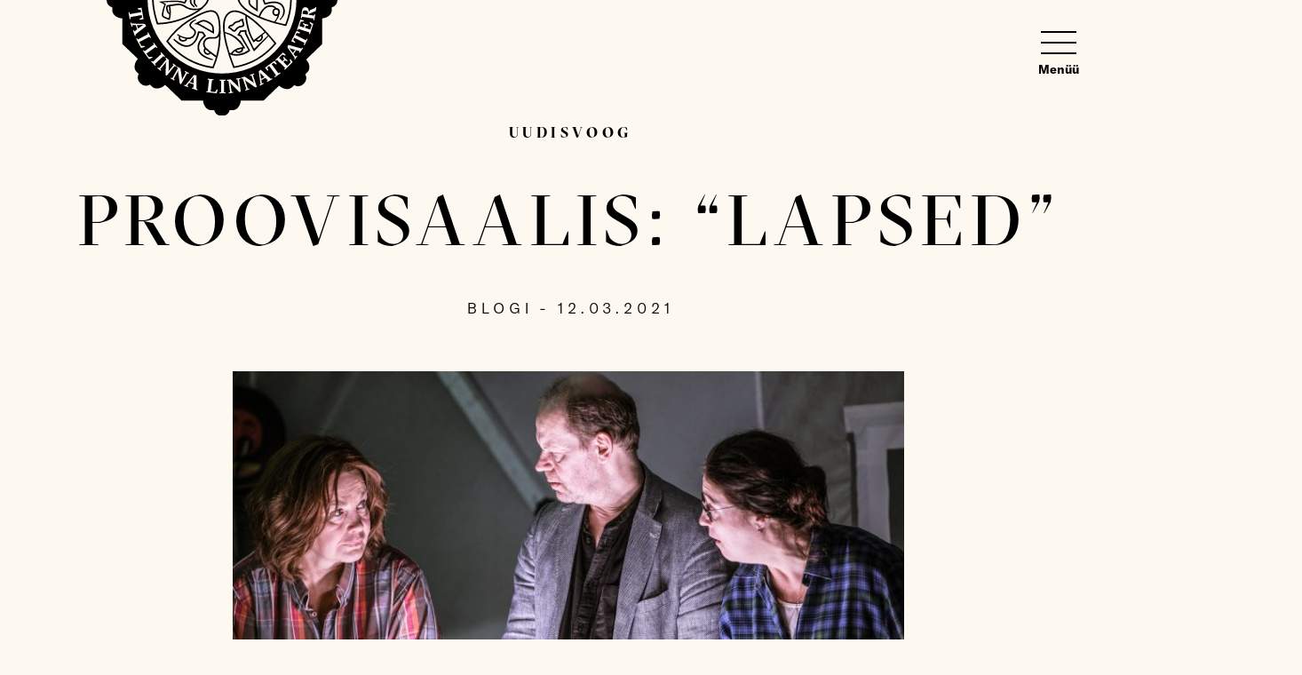

--- FILE ---
content_type: text/html; charset=UTF-8
request_url: https://linnateater.ee/proovisaalis-lapsed/
body_size: 59987
content:
<!DOCTYPE html>
<html class="no-js" lang="et">
<head>
    <meta charset="utf-8">
    <meta name="viewport" content="width=device-width, initial-scale=1">
    <meta http-equiv="X-UA-Compatible" content="IE=Edge">

    
    <meta name="msapplication-config" content="https://linnateater.ee/wp-content/themes/linnateater/inc/theme/favicon/browserconfig.xml">
    <meta name="theme-color" content="#ffffff">
    <script>(function(H){H.className=H.className.replace(/\bno-js\b/,'js')})(document.documentElement)</script>

            <meta name='robots' content='index, follow, max-image-preview:large, max-snippet:-1, max-video-preview:-1' />
	<style>img:is([sizes="auto" i], [sizes^="auto," i]) { contain-intrinsic-size: 3000px 1500px }</style>
	<link rel="alternate" hreflang="et" href="https://linnateater.ee/proovisaalis-lapsed/" />
<link rel="alternate" hreflang="x-default" href="https://linnateater.ee/proovisaalis-lapsed/" />

	<!-- This site is optimized with the Yoast SEO plugin v24.7 - https://yoast.com/wordpress/plugins/seo/ -->
	<title>Proovisaalis: &quot;Lapsed&quot; - Linnateater</title>
	<link rel="canonical" href="https://linnateater.ee/proovisaalis-lapsed/" />
	<meta property="og:locale" content="et_EE" />
	<meta property="og:type" content="article" />
	<meta property="og:title" content="Proovisaalis: &quot;Lapsed&quot; - Linnateater" />
	<meta property="og:description" content="1. veebruaril esietendus Linnateatris Elmo Nüganeni lavastatud Lucy Kirkwoodi &#8220;Lapsed&#8221;. Näidendi tõlkija Oliver Berg avab, mis Linnateatri meeskonda selle loo juures köitis." />
	<meta property="og:url" content="https://linnateater.ee/proovisaalis-lapsed/" />
	<meta property="og:site_name" content="Linnateater" />
	<meta property="article:published_time" content="2021-03-12T09:42:47+00:00" />
	<meta property="article:modified_time" content="2021-03-15T15:47:34+00:00" />
	<meta property="og:image" content="https://linnateater.ee/wp-content/uploads/2021/03/50894073068_e6d60c2aac_o-scaled.jpg" />
	<meta property="og:image:width" content="2560" />
	<meta property="og:image:height" content="1707" />
	<meta property="og:image:type" content="image/jpeg" />
	<meta name="author" content="Helen Kask" />
	<meta name="twitter:card" content="summary_large_image" />
	<meta name="twitter:label1" content="Written by" />
	<meta name="twitter:data1" content="Helen Kask" />
	<script type="application/ld+json" class="yoast-schema-graph">{"@context":"https://schema.org","@graph":[{"@type":"WebPage","@id":"https://linnateater.ee/proovisaalis-lapsed/","url":"https://linnateater.ee/proovisaalis-lapsed/","name":"Proovisaalis: \"Lapsed\" - Linnateater","isPartOf":{"@id":"https://linnateater.ee/#website"},"primaryImageOfPage":{"@id":"https://linnateater.ee/proovisaalis-lapsed/#primaryimage"},"image":{"@id":"https://linnateater.ee/proovisaalis-lapsed/#primaryimage"},"thumbnailUrl":"https://linnateater.ee/wp-content/uploads/2021/03/50894073068_e6d60c2aac_o-scaled.jpg","datePublished":"2021-03-12T09:42:47+00:00","dateModified":"2021-03-15T15:47:34+00:00","author":{"@id":"https://linnateater.ee/#/schema/person/339f98bc3cc805dff093258e4b4350f5"},"breadcrumb":{"@id":"https://linnateater.ee/proovisaalis-lapsed/#breadcrumb"},"inLanguage":"et","potentialAction":[{"@type":"ReadAction","target":["https://linnateater.ee/proovisaalis-lapsed/"]}]},{"@type":"ImageObject","inLanguage":"et","@id":"https://linnateater.ee/proovisaalis-lapsed/#primaryimage","url":"https://linnateater.ee/wp-content/uploads/2021/03/50894073068_e6d60c2aac_o-scaled.jpg","contentUrl":"https://linnateater.ee/wp-content/uploads/2021/03/50894073068_e6d60c2aac_o-scaled.jpg","width":2560,"height":1707},{"@type":"BreadcrumbList","@id":"https://linnateater.ee/proovisaalis-lapsed/#breadcrumb","itemListElement":[{"@type":"ListItem","position":1,"name":"Home","item":"https://linnateater.ee/"},{"@type":"ListItem","position":2,"name":"Uudisvoog","item":"https://linnateater.ee/uudisvoog/"},{"@type":"ListItem","position":3,"name":"Proovisaalis: &#8220;Lapsed&#8221;"}]},{"@type":"WebSite","@id":"https://linnateater.ee/#website","url":"https://linnateater.ee/","name":"Linnateater","description":"Tallinna Linnateatri koduleht","potentialAction":[{"@type":"SearchAction","target":{"@type":"EntryPoint","urlTemplate":"https://linnateater.ee/?s={search_term_string}"},"query-input":{"@type":"PropertyValueSpecification","valueRequired":true,"valueName":"search_term_string"}}],"inLanguage":"et"},{"@type":"Person","@id":"https://linnateater.ee/#/schema/person/339f98bc3cc805dff093258e4b4350f5","name":"Helen Kask","image":{"@type":"ImageObject","inLanguage":"et","@id":"https://linnateater.ee/#/schema/person/image/","url":"https://secure.gravatar.com/avatar/5691069e0c05c94e8cbfef28e4addcac?s=96&d=mm&r=g","contentUrl":"https://secure.gravatar.com/avatar/5691069e0c05c94e8cbfef28e4addcac?s=96&d=mm&r=g","caption":"Helen Kask"},"url":"https://linnateater.ee/author/helenkask/"}]}</script>
	<meta property="og:image" content="https://linnateater.ee/wp-content/uploads/2021/03/50894073068_e6d60c2aac_o-1024x683.jpg" />
	<!-- / Yoast SEO plugin. -->


<link rel='dns-prefetch' href='//www.googletagmanager.com' />

<!-- This site uses the Google Analytics by MonsterInsights plugin v7.12.3 - Using Analytics tracking - https://www.monsterinsights.com/ -->
<!-- Note: MonsterInsights is not currently configured on this site. The site owner needs to authenticate with Google Analytics in the MonsterInsights settings panel. -->
<!-- No UA code set -->
<!-- / Google Analytics by MonsterInsights -->
<style id='filebird-block-filebird-gallery-style-inline-css' type='text/css'>
ul.filebird-block-filebird-gallery{margin:auto!important;padding:0!important;width:100%}ul.filebird-block-filebird-gallery.layout-grid{display:grid;grid-gap:20px;align-items:stretch;grid-template-columns:repeat(var(--columns),1fr);justify-items:stretch}ul.filebird-block-filebird-gallery.layout-grid li img{border:1px solid #ccc;box-shadow:2px 2px 6px 0 rgba(0,0,0,.3);height:100%;max-width:100%;-o-object-fit:cover;object-fit:cover;width:100%}ul.filebird-block-filebird-gallery.layout-masonry{-moz-column-count:var(--columns);-moz-column-gap:var(--space);column-gap:var(--space);-moz-column-width:var(--min-width);columns:var(--min-width) var(--columns);display:block;overflow:auto}ul.filebird-block-filebird-gallery.layout-masonry li{margin-bottom:var(--space)}ul.filebird-block-filebird-gallery li{list-style:none}ul.filebird-block-filebird-gallery li figure{height:100%;margin:0;padding:0;position:relative;width:100%}ul.filebird-block-filebird-gallery li figure figcaption{background:linear-gradient(0deg,rgba(0,0,0,.7),rgba(0,0,0,.3) 70%,transparent);bottom:0;box-sizing:border-box;color:#fff;font-size:.8em;margin:0;max-height:100%;overflow:auto;padding:3em .77em .7em;position:absolute;text-align:center;width:100%;z-index:2}ul.filebird-block-filebird-gallery li figure figcaption a{color:inherit}

</style>
<style id='classic-theme-styles-inline-css' type='text/css'>
/*! This file is auto-generated */
.wp-block-button__link{color:#fff;background-color:#32373c;border-radius:9999px;box-shadow:none;text-decoration:none;padding:calc(.667em + 2px) calc(1.333em + 2px);font-size:1.125em}.wp-block-file__button{background:#32373c;color:#fff;text-decoration:none}
</style>
<style id='global-styles-inline-css' type='text/css'>
:root{--wp--preset--aspect-ratio--square: 1;--wp--preset--aspect-ratio--4-3: 4/3;--wp--preset--aspect-ratio--3-4: 3/4;--wp--preset--aspect-ratio--3-2: 3/2;--wp--preset--aspect-ratio--2-3: 2/3;--wp--preset--aspect-ratio--16-9: 16/9;--wp--preset--aspect-ratio--9-16: 9/16;--wp--preset--color--black: #000000;--wp--preset--color--cyan-bluish-gray: #abb8c3;--wp--preset--color--white: #ffffff;--wp--preset--color--pale-pink: #f78da7;--wp--preset--color--vivid-red: #cf2e2e;--wp--preset--color--luminous-vivid-orange: #ff6900;--wp--preset--color--luminous-vivid-amber: #fcb900;--wp--preset--color--light-green-cyan: #7bdcb5;--wp--preset--color--vivid-green-cyan: #00d084;--wp--preset--color--pale-cyan-blue: #8ed1fc;--wp--preset--color--vivid-cyan-blue: #0693e3;--wp--preset--color--vivid-purple: #9b51e0;--wp--preset--gradient--vivid-cyan-blue-to-vivid-purple: linear-gradient(135deg,rgba(6,147,227,1) 0%,rgb(155,81,224) 100%);--wp--preset--gradient--light-green-cyan-to-vivid-green-cyan: linear-gradient(135deg,rgb(122,220,180) 0%,rgb(0,208,130) 100%);--wp--preset--gradient--luminous-vivid-amber-to-luminous-vivid-orange: linear-gradient(135deg,rgba(252,185,0,1) 0%,rgba(255,105,0,1) 100%);--wp--preset--gradient--luminous-vivid-orange-to-vivid-red: linear-gradient(135deg,rgba(255,105,0,1) 0%,rgb(207,46,46) 100%);--wp--preset--gradient--very-light-gray-to-cyan-bluish-gray: linear-gradient(135deg,rgb(238,238,238) 0%,rgb(169,184,195) 100%);--wp--preset--gradient--cool-to-warm-spectrum: linear-gradient(135deg,rgb(74,234,220) 0%,rgb(151,120,209) 20%,rgb(207,42,186) 40%,rgb(238,44,130) 60%,rgb(251,105,98) 80%,rgb(254,248,76) 100%);--wp--preset--gradient--blush-light-purple: linear-gradient(135deg,rgb(255,206,236) 0%,rgb(152,150,240) 100%);--wp--preset--gradient--blush-bordeaux: linear-gradient(135deg,rgb(254,205,165) 0%,rgb(254,45,45) 50%,rgb(107,0,62) 100%);--wp--preset--gradient--luminous-dusk: linear-gradient(135deg,rgb(255,203,112) 0%,rgb(199,81,192) 50%,rgb(65,88,208) 100%);--wp--preset--gradient--pale-ocean: linear-gradient(135deg,rgb(255,245,203) 0%,rgb(182,227,212) 50%,rgb(51,167,181) 100%);--wp--preset--gradient--electric-grass: linear-gradient(135deg,rgb(202,248,128) 0%,rgb(113,206,126) 100%);--wp--preset--gradient--midnight: linear-gradient(135deg,rgb(2,3,129) 0%,rgb(40,116,252) 100%);--wp--preset--font-size--small: 13px;--wp--preset--font-size--medium: 20px;--wp--preset--font-size--large: 36px;--wp--preset--font-size--x-large: 42px;--wp--preset--spacing--20: 0.44rem;--wp--preset--spacing--30: 0.67rem;--wp--preset--spacing--40: 1rem;--wp--preset--spacing--50: 1.5rem;--wp--preset--spacing--60: 2.25rem;--wp--preset--spacing--70: 3.38rem;--wp--preset--spacing--80: 5.06rem;--wp--preset--shadow--natural: 6px 6px 9px rgba(0, 0, 0, 0.2);--wp--preset--shadow--deep: 12px 12px 50px rgba(0, 0, 0, 0.4);--wp--preset--shadow--sharp: 6px 6px 0px rgba(0, 0, 0, 0.2);--wp--preset--shadow--outlined: 6px 6px 0px -3px rgba(255, 255, 255, 1), 6px 6px rgba(0, 0, 0, 1);--wp--preset--shadow--crisp: 6px 6px 0px rgba(0, 0, 0, 1);}:where(.is-layout-flex){gap: 0.5em;}:where(.is-layout-grid){gap: 0.5em;}body .is-layout-flex{display: flex;}.is-layout-flex{flex-wrap: wrap;align-items: center;}.is-layout-flex > :is(*, div){margin: 0;}body .is-layout-grid{display: grid;}.is-layout-grid > :is(*, div){margin: 0;}:where(.wp-block-columns.is-layout-flex){gap: 2em;}:where(.wp-block-columns.is-layout-grid){gap: 2em;}:where(.wp-block-post-template.is-layout-flex){gap: 1.25em;}:where(.wp-block-post-template.is-layout-grid){gap: 1.25em;}.has-black-color{color: var(--wp--preset--color--black) !important;}.has-cyan-bluish-gray-color{color: var(--wp--preset--color--cyan-bluish-gray) !important;}.has-white-color{color: var(--wp--preset--color--white) !important;}.has-pale-pink-color{color: var(--wp--preset--color--pale-pink) !important;}.has-vivid-red-color{color: var(--wp--preset--color--vivid-red) !important;}.has-luminous-vivid-orange-color{color: var(--wp--preset--color--luminous-vivid-orange) !important;}.has-luminous-vivid-amber-color{color: var(--wp--preset--color--luminous-vivid-amber) !important;}.has-light-green-cyan-color{color: var(--wp--preset--color--light-green-cyan) !important;}.has-vivid-green-cyan-color{color: var(--wp--preset--color--vivid-green-cyan) !important;}.has-pale-cyan-blue-color{color: var(--wp--preset--color--pale-cyan-blue) !important;}.has-vivid-cyan-blue-color{color: var(--wp--preset--color--vivid-cyan-blue) !important;}.has-vivid-purple-color{color: var(--wp--preset--color--vivid-purple) !important;}.has-black-background-color{background-color: var(--wp--preset--color--black) !important;}.has-cyan-bluish-gray-background-color{background-color: var(--wp--preset--color--cyan-bluish-gray) !important;}.has-white-background-color{background-color: var(--wp--preset--color--white) !important;}.has-pale-pink-background-color{background-color: var(--wp--preset--color--pale-pink) !important;}.has-vivid-red-background-color{background-color: var(--wp--preset--color--vivid-red) !important;}.has-luminous-vivid-orange-background-color{background-color: var(--wp--preset--color--luminous-vivid-orange) !important;}.has-luminous-vivid-amber-background-color{background-color: var(--wp--preset--color--luminous-vivid-amber) !important;}.has-light-green-cyan-background-color{background-color: var(--wp--preset--color--light-green-cyan) !important;}.has-vivid-green-cyan-background-color{background-color: var(--wp--preset--color--vivid-green-cyan) !important;}.has-pale-cyan-blue-background-color{background-color: var(--wp--preset--color--pale-cyan-blue) !important;}.has-vivid-cyan-blue-background-color{background-color: var(--wp--preset--color--vivid-cyan-blue) !important;}.has-vivid-purple-background-color{background-color: var(--wp--preset--color--vivid-purple) !important;}.has-black-border-color{border-color: var(--wp--preset--color--black) !important;}.has-cyan-bluish-gray-border-color{border-color: var(--wp--preset--color--cyan-bluish-gray) !important;}.has-white-border-color{border-color: var(--wp--preset--color--white) !important;}.has-pale-pink-border-color{border-color: var(--wp--preset--color--pale-pink) !important;}.has-vivid-red-border-color{border-color: var(--wp--preset--color--vivid-red) !important;}.has-luminous-vivid-orange-border-color{border-color: var(--wp--preset--color--luminous-vivid-orange) !important;}.has-luminous-vivid-amber-border-color{border-color: var(--wp--preset--color--luminous-vivid-amber) !important;}.has-light-green-cyan-border-color{border-color: var(--wp--preset--color--light-green-cyan) !important;}.has-vivid-green-cyan-border-color{border-color: var(--wp--preset--color--vivid-green-cyan) !important;}.has-pale-cyan-blue-border-color{border-color: var(--wp--preset--color--pale-cyan-blue) !important;}.has-vivid-cyan-blue-border-color{border-color: var(--wp--preset--color--vivid-cyan-blue) !important;}.has-vivid-purple-border-color{border-color: var(--wp--preset--color--vivid-purple) !important;}.has-vivid-cyan-blue-to-vivid-purple-gradient-background{background: var(--wp--preset--gradient--vivid-cyan-blue-to-vivid-purple) !important;}.has-light-green-cyan-to-vivid-green-cyan-gradient-background{background: var(--wp--preset--gradient--light-green-cyan-to-vivid-green-cyan) !important;}.has-luminous-vivid-amber-to-luminous-vivid-orange-gradient-background{background: var(--wp--preset--gradient--luminous-vivid-amber-to-luminous-vivid-orange) !important;}.has-luminous-vivid-orange-to-vivid-red-gradient-background{background: var(--wp--preset--gradient--luminous-vivid-orange-to-vivid-red) !important;}.has-very-light-gray-to-cyan-bluish-gray-gradient-background{background: var(--wp--preset--gradient--very-light-gray-to-cyan-bluish-gray) !important;}.has-cool-to-warm-spectrum-gradient-background{background: var(--wp--preset--gradient--cool-to-warm-spectrum) !important;}.has-blush-light-purple-gradient-background{background: var(--wp--preset--gradient--blush-light-purple) !important;}.has-blush-bordeaux-gradient-background{background: var(--wp--preset--gradient--blush-bordeaux) !important;}.has-luminous-dusk-gradient-background{background: var(--wp--preset--gradient--luminous-dusk) !important;}.has-pale-ocean-gradient-background{background: var(--wp--preset--gradient--pale-ocean) !important;}.has-electric-grass-gradient-background{background: var(--wp--preset--gradient--electric-grass) !important;}.has-midnight-gradient-background{background: var(--wp--preset--gradient--midnight) !important;}.has-small-font-size{font-size: var(--wp--preset--font-size--small) !important;}.has-medium-font-size{font-size: var(--wp--preset--font-size--medium) !important;}.has-large-font-size{font-size: var(--wp--preset--font-size--large) !important;}.has-x-large-font-size{font-size: var(--wp--preset--font-size--x-large) !important;}
:where(.wp-block-post-template.is-layout-flex){gap: 1.25em;}:where(.wp-block-post-template.is-layout-grid){gap: 1.25em;}
:where(.wp-block-columns.is-layout-flex){gap: 2em;}:where(.wp-block-columns.is-layout-grid){gap: 2em;}
:root :where(.wp-block-pullquote){font-size: 1.5em;line-height: 1.6;}
</style>
<link rel='stylesheet' id='global-css' href='https://linnateater.ee/wp-content/themes/linnateater/inc/theme/css/global.ee4ff96c7690f2810def.min.css' type='text/css' media='all' />
<meta name="generator" content="Site Kit by Google 1.150.0" /><link rel="icon" href="https://linnateater.ee/wp-content/uploads/2025/11/cropped-LT_logo_faviconiks_512x512px-32x32.png" sizes="32x32" />
<link rel="icon" href="https://linnateater.ee/wp-content/uploads/2025/11/cropped-LT_logo_faviconiks_512x512px-192x192.png" sizes="192x192" />
<link rel="apple-touch-icon" href="https://linnateater.ee/wp-content/uploads/2025/11/cropped-LT_logo_faviconiks_512x512px-180x180.png" />
<meta name="msapplication-TileImage" content="https://linnateater.ee/wp-content/uploads/2025/11/cropped-LT_logo_faviconiks_512x512px-270x270.png" />

    
    <meta name="generator" content="WP Rocket 3.18.3" data-wpr-features="wpr_defer_js wpr_desktop" /></head>
<body class="post-template-default single single-post postid-4965 single-format-standard ">
    <div id="page">
                    
<div class="header header--blend ">
    <div class="logo logo--blend header__logo">
        <a href="https://linnateater.ee" class="logo__link">
                        <img src="https://linnateater.ee/wp-content/themes/linnateater/inc/theme/img/logo-white.svg" alt="Linnateater" class="logo__img logo__img--white">
            <img src="https://linnateater.ee/wp-content/themes/linnateater/inc/theme/img/logo-black.svg" alt="Linnateater" class="logo__img logo__img--black">
                </a>
    </div>
            <div class="header__main">
            <button type="button" class="header__toggle js-header-toggle">
                <span class="header__hamburger"></span>
                <span class="header__label">Menüü</span>
            </button>
            <button type="button" class="header__back-button"></button>
        </div>
        <div class="header__bottom">
                            <div class="header__additional-link">
                    <a href="https://linnateater.ee/kulastajale/ligipaasetavus/" >Ligipääsetavus</a>
                </div>
                                        <nav class="languages header--blend header__languages">
            <ul class="languages__list">
                            <li class="languages__item ">
                    <a href="https://linnateater.ee/en/" class="languages__link">In English</a>
                </li>
                    </ul>
    </nav>
                                        <nav class="navigation navigation--large header__navigation header__navigation--primary">
            <ul class="navigation__list">
                            <li class="navigation__item" data-id="14936">
                    <a href="https://linnateater.ee/avamine/" class="navigation__link">AVAMINE</a>
                                    </li>
                            <li class="navigation__item" data-id="27">
                    <a href="https://linnateater.ee/mangukava/" class="navigation__link">Mängukava</a>
                                    </li>
                            <li class="navigation__item" data-id="26">
                    <a href="https://linnateater.ee/lavastused/" class="navigation__link">Lavastused</a>
                                    </li>
                            <li class="navigation__item" data-id="24">
                    <a href="https://linnateater.ee/piletid/" class="navigation__link">Piletiinfo</a>
                                    </li>
                            <li class="navigation__item" data-id="22">
                    <a href="https://linnateater.ee/inimesed/" class="navigation__link">Inimesed</a>
                                    </li>
                            <li class="navigation__item has-children" data-id="5322">
                    <a href="https://linnateater.ee/kulastajale/kuidas-tulla/" class="navigation__link">Külastajale</a>
                                            <div class="navigation__children">
                            <span class="navigation__children-title">Külastajale</span>
                            <ul class="navigation__sublist">
                                                                    <li class="navigation__subitem">
                                        <a href="https://linnateater.ee/kulastajale/ligipaasetavus/" class="navigation__sublink" target="_self">Ligi­pääsetavus</a>
                                    </li>
                                                                    <li class="navigation__subitem">
                                        <a href="https://linnateater.ee/kulastajale/kuidas-tulla/" class="navigation__sublink" target="_self">Kuidas tulla?</a>
                                    </li>
                                                                    <li class="navigation__subitem">
                                        <a href="https://linnateater.ee/kulastajale/seitsmemagajapaev/" class="navigation__sublink" target="_self">Seitsmemagaja­päev</a>
                                    </li>
                                                                    <li class="navigation__subitem">
                                        <a href="https://linnateater.ee/kulastajale/mangukohad/" class="navigation__sublink" target="_self">Mängukohad</a>
                                    </li>
                                                                    <li class="navigation__subitem">
                                        <a href="https://linnateater.ee/kulastajale/kohvik/" class="navigation__sublink" target="_self">Kohvikud</a>
                                    </li>
                                                                    <li class="navigation__subitem">
                                        <a href="https://linnateater.ee/isikuandmete-tootlemise-pohimotted/" class="navigation__sublink" target="_self">Isikuandmed</a>
                                    </li>
                                                            </ul>
                        </div>
                                    </li>
                    </ul>
    </nav>
                                        <nav class="navigation  header__navigation header__navigation--secondary">
            <ul class="navigation__list">
                            <li class="navigation__item" data-id="48">
                    <a href="https://linnateater.ee/uudisvoog/" class="navigation__link">Uudisvoog</a>
                                    </li>
                            <li class="navigation__item has-children" data-id="3969">
                    <a href="https://linnateater.ee/teater/ulevaade/" class="navigation__link">Teater</a>
                                            <div class="navigation__children">
                            <span class="navigation__children-title">Teater</span>
                            <ul class="navigation__sublist">
                                                                    <li class="navigation__subitem">
                                        <a href="https://linnateater.ee/teater/ulevaade/" class="navigation__sublink" target="_self">Ülevaade</a>
                                    </li>
                                                                    <li class="navigation__subitem">
                                        <a href="https://linnateater.ee/teater/ajalugu/" class="navigation__sublink" target="_self">Teatri ajalugu</a>
                                    </li>
                                                                    <li class="navigation__subitem">
                                        <a href="https://linnateater.ee/teater/hoonete-ajalugu/" class="navigation__sublink" target="_self">Hoonete ajalugu</a>
                                    </li>
                                                                    <li class="navigation__subitem">
                                        <a href="https://linnateater.ee/teater/ametlik-info/" class="navigation__sublink" target="_self">Ametlik info</a>
                                    </li>
                                                                    <li class="navigation__subitem">
                                        <a href="https://linnateater.ee/teater/koosseisud/" class="navigation__sublink" target="_self">Koosseisud</a>
                                    </li>
                                                                    <li class="navigation__subitem">
                                        <a href="https://linnateater.ee/talveoo-unenagu/" class="navigation__sublink" target="_self">Talveöö Unenägu</a>
                                    </li>
                                                                    <li class="navigation__subitem">
                                        <a href="https://linnateater.ee/teater/leida-rammo-fond/" class="navigation__sublink" target="_self">Leida Rammo fond</a>
                                    </li>
                                                                    <li class="navigation__subitem">
                                        <a href="https://linnateater.ee/teater/partnerid-toetajad/" class="navigation__sublink" target="_self">Partnerid &#038; toetajad</a>
                                    </li>
                                                                    <li class="navigation__subitem">
                                        <a href="https://linnateater.ee/teater/heategevus/" class="navigation__sublink" target="_self">Heategevus</a>
                                    </li>
                                                            </ul>
                        </div>
                                    </li>
                            <li class="navigation__item" data-id="18032">
                    <a href="https://linnateater.ee/arhiiv/" class="navigation__link">Lavastuste arhiiv</a>
                                    </li>
                            <li class="navigation__item" data-id="5323">
                    <a href="https://linnateater.ee/videoriiul/" class="navigation__link">Videoriiul</a>
                                    </li>
                            <li class="navigation__item" data-id="9205">
                    <a href="https://linnateater.ee/raamaturiiul-valjaanded/repertuaariraamat/" class="navigation__link">Raamaturiiul</a>
                                    </li>
                            <li class="navigation__item" data-id="46">
                    <a href="https://linnateater.ee/kulastajale/mangukohad/" class="navigation__link">Mängukohad</a>
                                    </li>
                            <li class="navigation__item" data-id="15474">
                    <a href="https://linnateater.ee/kontakt/" class="navigation__link">Kontakt</a>
                                    </li>
                    </ul>
    </nav>
                                        <div class="search  header__search">
            
<div class="textfield
     textfield--search search__trigger js-search-trigger">
    <div class="textfield__inner">
                    <input
                class="textfield__input"
                type="text"
                id="header-search-trigger"
                name="s"
                value=""
                                
            >
                <label class="textfield__label " for="header-search-trigger">
            Sisesta otsitav sõna...
        </label>
    </div>
        </div>
        <div class="search__background"></div>
    <div class="search__inner">
        <button type="button" class="search__close"></button>
                    <form class="search__form" method="POST" action="/">
                
<div class="textfield
     textfield--large textfield--dark search__field">
    <div class="textfield__inner">
                    <input
                class="textfield__input"
                type="text"
                id="header-search-field"
                name="s"
                value=""
                                
            >
                <label class="textfield__label " for="header-search-field">
            Sisesta otsitav sõna...
        </label>
    </div>
        </div>
            </form>
                            <h3 class="search__title">Otsingutulemused:</h3>
                <div class="search__results">
                    </div>
    </div>
</div>
                    </div>
    </div>
    <div class="hero hero--default-title ">
    <div class="h-container">
                                    <a href="https://linnateater.ee/uudisvoog/" class="hero__parent text-small" data-id="">Uudisvoog</a>
                                        <h1 class="hero__title">Proovisaalis: &#8220;Lapsed&#8221;</h1>
                            <p class="hero__subtitle text-small">Blogi - 12.03.2021</p>
                                            </div>
</div>

                    <div class="section section--pt-xs-60 ">
                <div class="h-container">
                <div class="grid grid--center-xs">
                    <div class="grid__col grid__col--xs-12 grid__col--md-10 grid__col--lg-8">
                        <figure class="image image--fluid ">
                            <img
            src="data:image/svg+xml,%3Csvg%20xmlns%3D%22http%3A%2F%2Fwww.w3.org%2F2000%2Fsvg%22%20viewBox%3D%220%200%201050%20700%22%3E%3C%2Fsvg%3E"
            data-srcset="https://linnateater.ee/wp-content/uploads/2021/03/50894073068_e6d60c2aac_o-1050x700.jpg 1050w, https://linnateater.ee/wp-content/uploads/2021/03/50894073068_e6d60c2aac_o-300x200.jpg 300w, https://linnateater.ee/wp-content/uploads/2021/03/50894073068_e6d60c2aac_o-1024x683.jpg 1024w, https://linnateater.ee/wp-content/uploads/2021/03/50894073068_e6d60c2aac_o-768x512.jpg 768w, https://linnateater.ee/wp-content/uploads/2021/03/50894073068_e6d60c2aac_o-1536x1024.jpg 1536w, https://linnateater.ee/wp-content/uploads/2021/03/50894073068_e6d60c2aac_o-2048x1365.jpg 2048w, https://linnateater.ee/wp-content/uploads/2021/03/50894073068_e6d60c2aac_o-150x100.jpg 150w, https://linnateater.ee/wp-content/uploads/2021/03/50894073068_e6d60c2aac_o-2100x1400.jpg 2100w, https://linnateater.ee/wp-content/uploads/2021/03/50894073068_e6d60c2aac_o-525x350.jpg 525w, https://linnateater.ee/wp-content/uploads/2021/03/50894073068_e6d60c2aac_o-800x533.jpg 800w, https://linnateater.ee/wp-content/uploads/2021/03/50894073068_e6d60c2aac_o-1600x1067.jpg 1600w, https://linnateater.ee/wp-content/uploads/2021/03/50894073068_e6d60c2aac_o-scaled.jpg 2560w"
            data-sizes="auto"
            alt=""
                                    class="image__img lazyload"
    >

    
        </figure>
                    </div>
                </div>
            </div>
        
</div>
    
        <div class="section section--pt-xs-60 section--pb-xs-60 section--pt-sm-100 section--pb-sm-110 ">
            <div class="h-container">
            <div class="grid grid--center-xs">
                <div class="grid__col grid__col--xs-12 grid__col--md-9 grid__col--lg-6 text h-text-light">
                    <p>1. veebruaril esietendus Linnateatris Elmo Nüganeni lavastatud Lucy Kirkwoodi &#8220;Lapsed&#8221;. Näidendi tõlkija Oliver Berg avab, mis Linnateatri meeskonda selle loo juures köitis.</p>
            
                                                                                                                                                                                                            
    
    
    
    <div class="video js-video  ">
        <a class="video__placeholder" href="#video-modal-FZHeVw44id" data-js="open-modal">
                            <figure class="image  video__image">
                            <img decoding="async"
            src="data:image/svg+xml,%3Csvg%20xmlns%3D%22http%3A%2F%2Fwww.w3.org%2F2000%2Fsvg%22%20viewBox%3D%220%200%20650%20400%22%3E%3C%2Fsvg%3E"
            data-srcset="https://linnateater.ee/wp-content/uploads/2019/12/lapsedproovisaalisnip2-650x400.png 650w, https://linnateater.ee/wp-content/uploads/2019/12/lapsedproovisaalisnip2-1300x800.png 1300w"
            data-sizes="auto"
            alt=""
                                    class="image__img lazyload"
    >

    
        </figure>
            
            <div class="video__button button">Vaata videot</div>
        </a>

                <div class="modal modal--video video__modal" id="video-modal-FZHeVw44id">
                <div class="video__holder">
            <figure id="video__figure-FZHeVw44id" class="video__figure" data-src="https://vimeo.com/522358296" data-autoplay="">
                <div class="video__inner">
                    <div id="video__video_FZHeVw44id" class="video__video"></div>
                </div>
            </figure>
        </div>
    
</div>
    </div>


                </div>
            </div>
        </div>
    
</div>
<footer class="footer">
    <div class="h-container">
        <div class="grid grid--center-xs">
            <div class="grid__col grid__col--xl-10">
                <div class="grid grid--no-vertical-gutter grid--between-md footer__contacts">
                    <div class="grid__col grid__col--xs-12 grid__col--md-12">
                        <div class="footer__contact-columns">
                            <div class="footer__contact-svg">
                                <svg xmlns="http://www.w3.org/2000/svg" width="86.956" height="100.486"><defs><clipPath id="a"><path fill="#fff" d="M93.952 79.069H0V.001h93.952Z" data-name="Path 563"/></clipPath></defs><g data-name="Group 593"><g clip-path="url(#a)" data-name="Group 575" transform="rotate(-85 51.063 46.808)"><g data-name="Group 574"><path fill="#fff" d="M49.038 77.915a11.494 11.494 0 0 1-.817-.756 7.314 7.314 0 0 1-1.256-1.5 6.532 6.532 0 0 1-.657-1.291 5.166 5.166 0 0 1 .119-4.303 29.9 29.9 0 0 1 4.709-5.07c.537-.374-.259-1.59-1.017-2a9.845 9.845 0 0 1-1.783-1.134c-.618-.449-2.086-.589-2.273-1.348a2.44 2.44 0 0 1 .3-1.265 2.739 2.739 0 0 1 1.964-1.554c.385-.063 2.325-1.677 1.67-2.432a9.135 9.135 0 0 0-.951-1c-.525-.443-1.132-.794-1.67-1.224a7.7 7.7 0 0 1-1.823-1.914 20.323 20.323 0 0 1-1.237-2.274 19.517 19.517 0 0 0-1.416-2.316 27.455 27.455 0 0 1-2.512-3.944 8.55 8.55 0 0 1-.745-3.2 7.2 7.2 0 0 0-.3-2.058c-1.049-.355-2.132-.614-3.21-.88a35.388 35.388 0 0 0-10.834-.918 26.036 26.036 0 0 0-5.94 1.491c-.841.348-1.687.686-2.5 1.088-.539.286-1.079.572-1.6.88-.338.2-.634.457-.953.684a9.68 9.68 0 0 1-1.513.877 7.531 7.531 0 0 1-1.073.428 9.04 9.04 0 0 1-2.479.266 9.527 9.527 0 0 1-5.607-2.441 8.23 8.23 0 0 1-1.593-1.681 7 7 0 0 1-.914-3.381 8.951 8.951 0 0 1 .166-2.468 6.058 6.058 0 0 1 .378-1.109 8.94 8.94 0 0 1 1.252-2.132 17.72 17.72 0 0 1 2.112-1.951c.005 0 .021-.016.023-.022s-.015-.018-.022-.023c-.3-.2-.6-.4-.873-.621A9.331 9.331 0 0 1 1.23 22.39a14.517 14.517 0 0 1-.821-2.031 11.048 11.048 0 0 1-.388-2.38 10.617 10.617 0 0 1 .366-3.582 6.527 6.527 0 0 1 .42-1.042 5.34 5.34 0 0 1 4.744-3.265 8.221 8.221 0 0 1 1.867.249 3.829 3.829 0 0 0 .929.136 1.076 1.076 0 0 0 .144-.009h.027c.016 0 .006-.012 0-.021a18.318 18.318 0 0 1-1.3-1.946 4.051 4.051 0 0 1-.35-3.288 6.867 6.867 0 0 1 1.636-3.094 8.076 8.076 0 0 1 4.5-2.014 8 8 0 0 1 6.338 1.571 29.045 29.045 0 0 1 2.954 3.385c.893.989 1.82 1.953 2.67 2.975.5.611.982 1.241 1.464 1.867q.346.436.7.866c.771.715 1.567 1.406 2.321 2.137a50.481 50.481 0 0 1 3.769 4.09 60.722 60.722 0 0 0 2.124 2.558 53.023 53.023 0 0 0 4.137 4.074c1.47 1.219 3.145 2.2 4.728 3.28 2.25 1.6 4.592 3.092 6.779 4.766q5.7 4.592 11.2 9.4c1.764 1.533 3.549 3.046 5.264 4.627a46.986 46.986 0 0 1 2.445 2.424c.774.8 1.546 1.6 2.278 2.433 1.612 1.817 3.268 3.225 4.84 5.071 1.465 1.727 2.712 3.418 4.156 5.17 1.3 1.49 2.684 2.921 4.038 4.37 2.688 2.894 5.711 5.568 7.9 8.824a4.408 4.408 0 0 1 .841 2.092c.023.851-.388 2.384-1.228 2.8s-2.9.029-3.694-.43a7.893 7.893 0 0 1-1.454-1.128 10.789 10.789 0 0 1-1.03-1.3 5.535 5.535 0 0 0-.526-.408 6.52 6.52 0 0 1-1.064-1.08c-1.435-1.7-2.761-3.483-4.306-5.1-.833-.953-1.837-1.751-2.743-2.639-1.217-1.236-2.325-2.535-3.621-3.71-.664-.628-1.226-1.147-1.27-1-.16.466-.3.937-.435 1.408a25.705 25.705 0 0 1-.548 1.723 1.6 1.6 0 0 1-.489.741 2.838 2.838 0 0 1-2.108.014c-.738-.21-3.021.876-3.807 1.29a4.727 4.727 0 0 1-1.653.362c-.635.058-1.268.152-1.909.148a8.254 8.254 0 0 1-3.059-.577 4.1 4.1 0 0 0-1.4-.186c-.6.446-1.244.839-1.859 1.266a19.361 19.361 0 0 0-2.367 1.882 9.546 9.546 0 0 0-2.275 3.748 11.485 11.485 0 0 0-.632 2.91c-.077.468.205.634-.489 1.283-.658.241-.747-.013-.95-.184m40.417-2.983a7.782 7.782 0 0 0-.381 1.232 5.543 5.543 0 0 0 .806.881 3.649 3.649 0 0 0 1.458.222c1.371-1.411.774-1.941.657-2.088a4.828 4.828 0 0 0-2.54-.246M38.175 25.569a1.151 1.151 0 0 0-.674.209c-.125.075-.248.154-.372.23s-.254.155-.376.24a6.409 6.409 0 0 0-.75.6 8.809 8.809 0 0 0-.633.676 17.18 17.18 0 0 0-.608.745c-.1.124-.189.249-.276.378s-.16.254-.237.383a8.222 8.222 0 0 0-.428.825 7.512 7.512 0 0 0-.336.85c0 .01-.006.02-.009.029a16.454 16.454 0 0 0-.2 1.9 3.961 3.961 0 0 0 .48.989c.176.065.353.126.535.176.157.043.319.071.477.11a5.322 5.322 0 0 1 .566.243c.069.044.887-.015.879-.285s.224-1.133.23-1.418a4.678 4.678 0 0 1 .077-.807 3.318 3.318 0 0 1 .1-.362l.021-.067a3.057 3.057 0 0 1 .124-.352c.051-.115.112-.225.174-.334.077-.137.155-.274.235-.408.147-.246.313-.479.48-.714a4.629 4.629 0 0 1 .585-.693 3.824 3.824 0 0 1 .588-.447c.282-.178 1-.6 1.08-.639s.375-.617.3-.7c-.193-.226-.2-.5-.463-.655-.1-.06-.2-.117-.3-.179s-.2-.126-.305-.185a2.35 2.35 0 0 0-.959-.337m-6.233-5.739c-.31-.143-1.331.794-1.486 1.586.081.132.346 1.074.437 1.2.156.214-.358.825-.563.8a6.564 6.564 0 0 0-.506-.05 2.4 2.4 0 0 0-.518.034 2.181 2.181 0 0 0-.418.1 1.541 1.541 0 0 0-.324.166.776.776 0 0 0-.189.166 2 2 0 0 0-.181.308.941.941 0 0 0-.09.216.745.745 0 0 0 0 .282.907.907 0 0 0 .308.472 3.809 3.809 0 0 0 .735.484 7.337 7.337 0 0 0 .684.33c.143.059.048 1.007-.841.819a2.741 2.741 0 0 0-.826.061 1.312 1.312 0 0 0-.431.192 3.98 3.98 0 0 0-.376.3 2.873 2.873 0 0 0-.264.256.7.7 0 0 0-.151.236.767.767 0 0 0-.021.339.817.817 0 0 0 .329.431 3.762 3.762 0 0 0 .938.536c.8 2.185-1.217 1.99-1.243 2.09a3.717 3.717 0 0 0-.047.633 2.25 2.25 0 0 0 .149.645 3.48 3.48 0 0 0 .919.841 3.611 3.611 0 0 0 .74.135c.33.028.661.045.99.074q.253.022.506.033c.173.007.345.01.517.02.309.019 1.111-2.521 1.147-2.831a33.215 33.215 0 0 1 1.183-3.355 48.433 48.433 0 0 0 1.11-5.784c-.186-.223-.4-.425-.6-.631a5.458 5.458 0 0 0-.342-.32 4.211 4.211 0 0 0-.369-.275 6.3 6.3 0 0 0-.9-.533m-4.151-2.55c-.139.29-.277.58-.419.868-.294.6-.613 1.188-.93 1.777q-.525.975-.952 1.99c-.141.334-.274.671-.405 1.009a13.67 13.67 0 0 0-.313.87 26.388 26.388 0 0 0-.5 1.889 12.814 12.814 0 0 0-.235 1.892c-.02.3-.042.605-.053.908s.006.587.009.881c.007.619.035 1.239.069 1.858.014.253.033.505.05.758.012.187.023.375.042.562a.526.526 0 0 0 .073.257.772.772 0 0 0 .287.217 2.409 2.409 0 0 0 .464.171 4.3 4.3 0 0 0 .516.1 3.754 3.754 0 0 0 .491.041 1.246 1.246 0 0 0 .351-.042.263.263 0 0 0 .153-.1.191.191 0 0 0 .019-.124c-.014-.131-.684-.376-.707-.506-.026-.151 0-1.1-.016-1.254-.028-.3.63-.774.648-1.078.089-.434-1.333-1.529-1.339-1.66a2.6 2.6 0 0 1 .1-.827 3.092 3.092 0 0 1 .349-.8c.109-.178 1.537-.435 1.69-.582.111-.107-.589-1.526-.59-1.664a2.69 2.69 0 0 1 .034-.419 4.506 4.506 0 0 1 .529-1.169 4.482 4.482 0 0 1 .658-.619 13.847 13.847 0 0 1 1.663-.123c0-.021-1.049-.986-1.041-1.142a13.213 13.213 0 0 1 .266-1.322c.076-.262 1.489-1.365 1.431-1.47a50.384 50.384 0 0 0-.835-1.328 4.158 4.158 0 0 0-1.558.184m-13.8 18.094a.8.8 0 0 0 .306-.4 1.329 1.329 0 0 0 .027-.43 1.97 1.97 0 0 0-.057-.389 1.644 1.644 0 0 0-.221-.471 1.8 1.8 0 0 0-.367-.384 3.625 3.625 0 0 0-1.357-.587 6.37 6.37 0 0 0-.492-.113c-.111-.021-.1-.891-.013-.9a3.49 3.49 0 0 0 .5-.064 6.158 6.158 0 0 0 .841-.275 1.4 1.4 0 0 0 .424-.229.886.886 0 0 0 .245-.481 2.741 2.741 0 0 0 .077-.415 2.825 2.825 0 0 0 .016-.588 1.721 1.721 0 0 0-.115-.423 3.612 3.612 0 0 0-.255-.555 3.78 3.78 0 0 0-.444-.635 2.321 2.321 0 0 0-.5-.407 4.825 4.825 0 0 0-.756-.351 6.521 6.521 0 0 0-.854-.273c-.205-.049-.594-.287-.578-.342a6.905 6.905 0 0 1 1.757-.728 3.769 3.769 0 0 0 1.1-.567 2.492 2.492 0 0 0 .476-.741 1.382 1.382 0 0 0 .079-.421 1.17 1.17 0 0 0-.044-.407 1.624 1.624 0 0 0-.179-.389 1.414 1.414 0 0 0-.374-.372 3.492 3.492 0 0 0-.573-.337c-.206-.094-1.093-.38-1.1-.383a.991.991 0 0 0-.219-.22 1.764 1.764 0 0 1 .66-.6c.261-.033.523-.058.784-.088a2.989 2.989 0 0 0 .811-.221 2.506 2.506 0 0 0 .735-.479 3.879 3.879 0 0 0 .547-.684 8.235 8.235 0 0 0 .436-.732 3.609 3.609 0 0 0 .27-.626 2.14 2.14 0 0 0 .093-.606 1.286 1.286 0 0 0-.117-.525 1.051 1.051 0 0 0-.216-.292 2.681 2.681 0 0 0-.339-.293 6.26 6.26 0 0 0-.817-.48c-.139-.072-.28-.14-.418-.215a3.52 3.52 0 0 1-.428-.259c0-.07.9-.991 1.083-.954s.357.074.537.1a4.852 4.852 0 0 0 1.087.02 3.4 3.4 0 0 0 1.047-.248 3.448 3.448 0 0 0 .854-.5 3.539 3.539 0 0 0 .607-.667 1.173 1.173 0 0 0 .273-.782 1.279 1.279 0 0 0-.182-.491 2.592 2.592 0 0 0-.293-.4 5.77 5.77 0 0 0-.719-.674 16.876 16.876 0 0 0-.724-.544c-.132-.094.685-.592.822-.518a5.145 5.145 0 0 0 .51.233 3.932 3.932 0 0 0 .578.19 1.846 1.846 0 0 0 .5.056h.043a3.252 3.252 0 0 0 .559.047 3.033 3.033 0 0 0 .848-.265 1.858 1.858 0 0 0 .579-.686 4.826 4.826 0 0 0 .35-.8l.02-.061a2.373 2.373 0 0 0 .11-.749 3 3 0 0 0-.164-.88 5.735 5.735 0 0 0-.337-.789 6.279 6.279 0 0 0-.481-.8c-.193-.271-.4-.531-.608-.794s-.43-.546-.649-.816a6.516 6.516 0 0 0-.571-.613q-.171-.18-.355-.35a7.946 7.946 0 0 0-.836-.689c-.147-.1-.3-.2-.454-.289s-.321-.189-.488-.272a9.8 9.8 0 0 0-.974-.413 4.972 4.972 0 0 0-.683-.2 3.23 3.23 0 0 0-.67-.057 4.141 4.141 0 0 0-.964.122 8.7 8.7 0 0 0-1 .293 17.315 17.315 0 0 0-1.994.84c-.331.172-.653.365-.964.564a3.683 3.683 0 0 0-.766.635 2.992 2.992 0 0 0-.713 1.685 5.919 5.919 0 0 0-.037.927 4.855 4.855 0 0 0 .132.877 3.355 3.355 0 0 0 .329.88 3.669 3.669 0 0 0 .6.767c.232.233.495.441.746.656.223.191.444.383.676.564.248.194.508.376.77.552.242.163 1.076.85 1.068.867-.121.267-.953.774-1.119.694a4.9 4.9 0 0 0-1.337-.395c-.329-.054-.664-.082-.995-.124s-.672-.067-1.011-.077-.69-.01-1.035.01c-.361.021-.72.059-1.079.1a6.98 6.98 0 0 0-.965.175 5.1 5.1 0 0 0-.82.277 3.407 3.407 0 0 0-.785.518 3.748 3.748 0 0 0-.354.344 3.54 3.54 0 0 0-.3.4 5.5 5.5 0 0 0-.429.794 7.833 7.833 0 0 0-.358.91l-.007.024a6.088 6.088 0 0 0-.2.943c-.044.31-.083.62-.105.932a7.152 7.152 0 0 0 .095 1.751 4.994 4.994 0 0 0 .261.934 6.1 6.1 0 0 0 .384.82c.148.26.323.509.5.756.087.125.179.248.268.372s.193.275.3.407a7.128 7.128 0 0 0 1.337 1.3 5.73 5.73 0 0 0 .895.556c.3.148.606.283.919.405.424.166.853.328 1.292.457.382.113.615 1.79.419 1.813a4.121 4.121 0 0 0-.48.082 4.121 4.121 0 0 0-.66.238c-.134.058-.266.122-.4.185s-.278.131-.411.2c-.292.162-.548.373-.824.556a6.545 6.545 0 0 0-.71.536 5.6 5.6 0 0 0-.623.685 3.221 3.221 0 0 0-.276.4c-.08.137-.157.276-.231.416a4.849 4.849 0 0 0-.346.855 6.051 6.051 0 0 0-.166.7 6.1 6.1 0 0 0-.093.7 8.135 8.135 0 0 0-.012.9c.012.281.039.562.061.842a7.154 7.154 0 0 0 .113.851 3.7 3.7 0 0 0 .219.775 4.752 4.752 0 0 0 .336.624 5.9 5.9 0 0 0 .558.706c.1.115.209.224.317.332s.215.219.325.325.2.184.306.269a1.464 1.464 0 0 0 .139.124c.119.1.239.191.354.294a2.446 2.446 0 0 0 .322.256c.1.064.208.121.314.179a5.592 5.592 0 0 0 .828.39 6.023 6.023 0 0 0 .6.189c.182.044.366.081.551.118a12.264 12.264 0 0 0 1.625.207c.187.006.379.007.567 0a6.018 6.018 0 0 0 1.079-.1 4.552 4.552 0 0 0 1-.324 4.866 4.866 0 0 0 .475-.258 2.468 2.468 0 0 0 .392-.289 1.257 1.257 0 0 0 .281-.37 2 2 0 0 0 .141-.388 3.4 3.4 0 0 0 .086-.642 1.031 1.031 0 0 0-.061-.4.732.732 0 0 0-.226-.314c-.167-.142.185-1.021.306-1.115m9.017-2.477c-.012-.15-.124-1.275-.124-1.336v-1.825c0-.643-.011-1.286.005-1.928.008-.316.028-.632.047-.948s.044-.655.078-.981c.053-.505.108-1.01.181-1.513.109-.4.223-.794.349-1.188.194-.608.389-1.216.639-1.806s.524-1.195.833-1.772c.3-.557.6-1.113.917-1.66.158-.269.334-.529.507-.79s.331-.491.511-.727a5.266 5.266 0 0 0 .469-.864l-.342-.76a5.426 5.426 0 0 0-2.168-.86q-.343.305-.661.63c-.227.233-.447.473-.668.712s-.448.487-.667.735-.428.471-.631.714a16.87 16.87 0 0 0-1.177 1.608 19.946 19.946 0 0 0-.951 1.661c-.149.295-.284.584-.423.877s-.275.593-.4.894-.237.592-.342.892-.2.616-.289.926a18.85 18.85 0 0 0-.446 1.881c-.059.319-.112.64-.151.962a9.048 9.048 0 0 0-.054.935c-.006.3 0 .6.02.9a7.458 7.458 0 0 0 .136.881c.122.6.23 1.21.381 1.809.143.564-.589 2.091-.679 1.81a6.45 6.45 0 0 1-.209-.842c-.055-.316-.1-.633-.143-.95s-.077-.639-.115-.959-.093-.665-.143-1a5.731 5.731 0 0 1-.068-.968c.007-.332.038-.664.069-.995.029-.31.067-.62.116-.928.053-.33.117-.658.182-.986a29.261 29.261 0 0 1 .94-3.573c.1-.3.206-.607.325-.9s.25-.574.392-.854.3-.588.464-.875.343-.567.532-.842.363-.521.554-.775.384-.489.579-.731c.4-.5.807-.986 1.207-1.481q.313-.388.631-.77c.194-.232.394-.459.592-.687.1-.112.2-.221.3-.331s.185-.218.278-.328a10.091 10.091 0 0 0 .785-1.1 3.546 3.546 0 0 0-.186-.632 8.889 8.889 0 0 0-.364-.9 5.565 5.565 0 0 0-.507-.794l-.265-.365a2.469 2.469 0 0 1-.179-.274c-.02-.037-.037-.076-.054-.114a.521.521 0 0 0-.255-.224 1.675 1.675 0 0 0-.659-.19c-.074 0-.215-.011-.256.065a.313.313 0 0 0-.016.139c0 .308.025.615.02.923a2.937 2.937 0 0 1-.161.906 2.172 2.172 0 0 1-.425.741 1.461 1.461 0 0 1-.346.274 2.3 2.3 0 0 1-.461.21 7.012 7.012 0 0 1-.83.125 1.545 1.545 0 0 0-.289.745 2.772 2.772 0 0 1-.012.908 3.527 3.527 0 0 1-.237.859 4.123 4.123 0 0 1-.443.8 1.927 1.927 0 0 1-.293.337 2.623 2.623 0 0 1-.379.252 5.54 5.54 0 0 1-.405.21 4.124 4.124 0 0 1-.418.179 1.177 1.177 0 0 1-.306.071h-.2c-.179 0-.6.33-.562.382.093.135.2.263.286.4a1.64 1.64 0 0 1 .23.8 4.944 4.944 0 0 1-.07.875 4.929 4.929 0 0 1-.166.761 3.255 3.255 0 0 1-.425.9 3.357 3.357 0 0 1-.308.383 3.371 3.371 0 0 1-.349.316c-.123.1-.248.2-.375.289s-.25.185-.384.265a2.606 2.606 0 0 1-.772.245c-.118.027-.615.22-.615.222a2.3 2.3 0 0 0 .366.52 2.166 2.166 0 0 1 .253.376 2.5 2.5 0 0 1 .191.436 2.556 2.556 0 0 1 .089.409 3.582 3.582 0 0 1 .029.892 6.455 6.455 0 0 1-.059.437 2.367 2.367 0 0 1-.1.418 1.932 1.932 0 0 1-.324.584c-.106.126-.36.57-.319.6a.954.954 0 0 0 .108.07c.085.049.175.093.256.148.115.078.553.395.647.487a2.373 2.373 0 0 1 .485.68 1.881 1.881 0 0 1 .123.853 5.148 5.148 0 0 1-.114.91 4.41 4.41 0 0 1-.2.674 2.227 2.227 0 0 1-.12.263 7.2 7.2 0 0 0-.3 1.455 1.267 1.267 0 0 1 .292.268 1.206 1.206 0 0 1 .171.339 3.2 3.2 0 0 1 .13 1.051c0 .164 0 .328-.017.492a3.114 3.114 0 0 1-.1.518c-.051.2 1.65 1.1 1.8 1.065a6.211 6.211 0 0 0 .884-.287c.13-.049.262-.094.393-.142s.949-.4 1.072-.461c.206-.1.413-.208.626-.3.11-.048.514-.246.611-.289.172-.077.725-.334.835-.376.075-.029.9-.253.983-.264a3.085 3.085 0 0 0 .528-.575c.029 0 .059-.093.058-.116 0-.074-.009-.147-.014-.221M53.199 62.95a3.135 3.135 0 0 0 .964-.233c.044-.111.2-.511.229-.6a3.33 3.33 0 0 0 .061-.223 2.779 2.779 0 0 0-.031-1.3 2.549 2.549 0 0 0-.14-.476.772.772 0 0 0-.439-.328c-.2-.086-.406-.148-.611-.215-.264-.086-2.386-.677-2.525-.692-2.7.234-2.585 1.047-2.51 1.076.2.078.479.64.675.721.465.193 1.094.571 1.565.749a11.288 11.288 0 0 0 1.687-.829 2.737 2.737 0 0 1 .719.036 1.745 1.745 0 0 1 .584.367l-.155.3c-.055.1-.336.613-.361.648-.085.117-.472.636.288 1.01m-4.04 8.132 1.067.034a4.364 4.364 0 0 0 1.323-.521c.076-.118.148-.24.23-.355s.18-.234.272-.35c.179-.225.368-.445.553-.665a10.018 10.018 0 0 1 1.274-1.291c.224-.186.444-.376.68-.549s.467-.347.7-.52.47-.338.691-.524 1.91-1.714 2-1.82a25.364 25.364 0 0 0 1.425-4 6.149 6.149 0 0 0-.146-.885 8.913 8.913 0 0 0-.1-.381 1.319 1.319 0 0 1 .23-.664 4.262 4.262 0 0 1 1.3.083l.053.206c.037.148.073.295.108.443q.1.451.214.9c.076.313.17.622.269.928a6.245 6.245 0 0 0 .335.87c.063.13.842.892.9 1.158-.072 1.4-.915 1.506-1.508 1.1-.054-.232-.539-.282-.639-.258a3.088 3.088 0 0 0-.724.6 1.182 1.182 0 0 0-.007 1.042c0 .115.593.2.761.258a17.184 17.184 0 0 0 2.06.125 7.821 7.821 0 0 0 1.247-.482 4.537 4.537 0 0 0 .478-.358 2.825 2.825 0 0 0 .289-.283 4.206 4.206 0 0 0 .3-.368 2.419 2.419 0 0 0 .231-.39c.05-.108.088-.22.128-.332a2.97 2.97 0 0 0 .11-.342 3.608 3.608 0 0 0 .064-.417 4.913 4.913 0 0 0-.133-1.927 3.707 3.707 0 0 0-.367-.877 2.994 2.994 0 0 0-.275-.384 2.18 2.18 0 0 0-.331-.308 4.2 4.2 0 0 1-.448-1.3c.019-.162.96-.387 1.285-.261a4.408 4.408 0 0 1 .451.193 2.259 2.259 0 0 1 .342.23 1.7 1.7 0 0 1 .357.406c.051.077.1.154.148.234a1.986 1.986 0 0 1 .144.353 7.883 7.883 0 0 1 .244.892c.062.3.113.6.16.9s.1.624.126.939a4.5 4.5 0 0 0 1.357 1.57 1.879 1.879 0 0 0 .7.158c.095 0 .19 0 .285-.009a2.573 2.573 0 0 0 .57-.112 2.16 2.16 0 0 0 .717-.324 1.044 1.044 0 0 0 .3-.467 1.4 1.4 0 0 0 .092-.407 6.962 6.962 0 0 0-.148-1.164c-.073-.254-.162-.5-.253-.752a5.866 5.866 0 0 0-.337-.766 4.448 4.448 0 0 0-.41-.61c-.09-.115 1.056-1.541 1.668-1.184.289.169.577.339.857.521s.539.364.8.552c.237.17.47.344.7.52.254.194.509.386.743.6a7.469 7.469 0 0 1 .615.632c.209.245.4.5.6.752s.382.47.578.7c.21.251.418.5.635.747s.433.478.654.713.465.488.706.724.483.467.738.688.5.416.761.62.5.411.764.608c.136.1.276.2.41.308s.286.23.426.348c.486.41.948.842 1.4 1.286a12.189 12.189 0 0 1 1.269 1.454c.382.521.729 1.064 1.082 1.6s.732 1.083 1.131 1.6c.192.25.387.5.591.738a1.611 1.611 0 0 0 2.586-1.264c-.2-.229-.413-.44-.614-.664a6.256 6.256 0 0 1-.417-.526c-.118-.163-.246-.318-.373-.475-.148-.184-.291-.371-.44-.555s-.285-.344-.427-.516c-.248-.3-.517-.577-.767-.872-.279-.329-.564-.653-.839-.985q-.2-.237-.407-.465c-.144-.155-.3-.3-.446-.455-.325-.329-.658-.652-.989-.976s-.639-.633-.956-.951-.65-.635-.98-.949-.635-.6-.948-.9-.606-.641-.9-.971c-.272-.309-.549-.615-.826-.921-.291-.322-.564-.657-.822-1s-.507-.72-.771-1.074-.52-.687-.782-1.029-.518-.659-.787-.981c-.286-.343-.571-.686-.863-1.025s-.583-.657-.877-.983-.585-.648-.882-.967-.616-.646-.95-.948c-.316-.286-.649-.555-.967-.839s-.624-.59-.928-.892c-.324-.322-.649-.642-.969-.967s-.654-.622-.988-.927-.642-.6-.955-.9c-.3-.29-.582-.588-.874-.881-.26-.26-.517-.525-.782-.782-.287-.277-.581-.55-.9-.8s-.615-.474-.9-.741c-.35-.332-.677-.684-1.006-1.034s-.654-.651-1-.96q-.494-.443-1-.876c-.326-.278-.668-.541-.988-.824s-5.283-4.7-5.467-4.844-2.763-2.126-2.99-2.281c-.4-.271-.81-.532-1.207-.807a20.83 20.83 0 0 0-1.439-.934 55.37 55.37 0 0 1-1.574-.926c-.258-.158-.509-.326-.759-.494s-.514-.34-.773-.508c-.526-.342-1.057-.679-1.578-1.026a12.335 12.335 0 0 0-3.325-.929 5.969 5.969 0 0 0-1.288.684 3.2 3.2 0 0 0-.549.512c-.09.108-.171.223-.257.335s-.191.246-.276.377a5.63 5.63 0 0 0-.431.741 8.4 8.4 0 0 0-.3.81 6.129 6.129 0 0 0 .056 2.236 3.771 3.771 0 0 0 1.142.374c.153-.057 2.323-2.01 2.545-2.217a2.248 2.248 0 0 1 .749-.5c.144-.052.982 1.089.838 1.209a2.6 2.6 0 0 0-.436.446c-.147.2-.264.415-.392.625-.146.24-.305.473-.434.722a9.295 9.295 0 0 0-.331.691c-.052.125-.212.637-.249.765-.061.209-.118.42-.159.633a5.643 5.643 0 0 0-.092.768 6.03 6.03 0 0 0 .008.836 6.644 6.644 0 0 0 .144.908 16.433 16.433 0 0 0 .539 1.8c.1.3.229.6.362.889s.275.592.435.877a20.68 20.68 0 0 0 1.045 1.675c.4.572.8 1.143 1.229 1.694q.309.394.63.78c.2.241.406.478.609.717.4.473.77.968 1.137 1.464s.692.991 1.047 1.482c.188.259.373.518.57.77.055.08.11.16.167.238.2.272.4.541.613.8.193.237.4.464.6.695.223.256 1.051 1.252 1.252 1.488.225.266 3.683 2.719 4.035 3.2a19.677 19.677 0 0 1 .628 2.72 8.318 8.318 0 0 1-.544 1.723c-.137.255-2.048 2.743-2.293 2.971s-2.761 2.254-3.021 2.491c-.239.217-1.432.48-1.65.716-1.316 1.364.273 1.708.285 1.707m.484 3.494c.092-.232.16-.472.263-.7.046-.1.212-.939.212-.948a5.315 5.315 0 0 0-1.327-.493c-.1.013-.189.033-.283.054a2.78 2.78 0 0 0-.623.805l-.008.026a2.444 2.444 0 0 0-.105.516 1.622 1.622 0 0 0 .008.27 1.538 1.538 0 0 0 .057.306c.113.363 1.742.33 1.807.164M9.837 33.713a2.33 2.33 0 0 1 .168.469 2.339 2.339 0 0 1 .07.418v.026c-.027.155-.06.307-.1.46a3 3 0 0 1-.118.4 4.995 4.995 0 0 1-.085.2 3.119 3.119 0 0 1-.554.609 4.063 4.063 0 0 1-.75.567 2.726 2.726 0 0 1-.481.21 2.248 2.248 0 0 1-.514.094 6.645 6.645 0 0 1-1.021.022 1.693 1.693 0 0 1-.522-.111 1.9 1.9 0 0 1-.417-.256 2.179 2.179 0 0 1-.376-.393 2.62 2.62 0 0 1-.257-.41 2.757 2.757 0 0 1-.235-.919 12.413 12.413 0 0 1 .913-1.893.122.122 0 0 0 .061-.048c.072-.079.142-.157.218-.232a2.77 2.77 0 0 1 .963-.553 2.146 2.146 0 0 1 .33-.1 4.273 4.273 0 0 1 1.349.075 4.175 4.175 0 0 1 .795.572 3.891 3.891 0 0 1 .566.792m-2.672-.042a1.157 1.157 0 0 0-.387.011 5.838 5.838 0 0 0-.537 1.663 2.514 2.514 0 0 0 .46.237 2.646 2.646 0 0 0 .76.175 1.01 1.01 0 0 0 .488-.071 7.878 7.878 0 0 0 .536-1.267 3.013 3.013 0 0 0-.823-.625 2.075 2.075 0 0 0-.5-.123M5.027 19.502a.836.836 0 0 1-.235-.064c-.069-.026-.139-.052-.205-.083a2.126 2.126 0 0 1-.406-.242 3.876 3.876 0 0 1-.645-.625 1.814 1.814 0 0 1-.264-.406 1.438 1.438 0 0 1-.119-.446 2.26 2.26 0 0 1 .092-.864 3.36 3.36 0 0 1 .25-.585 3.32 3.32 0 0 1 .35-.537 4.827 4.827 0 0 1 .688-.535s1.058.127 1.1.138a3.8 3.8 0 0 1 .82.5 2.066 2.066 0 0 1 .249.315 3.018 3.018 0 0 1 .234.392 2.317 2.317 0 0 1 .233.821 2.126 2.126 0 0 1 0 .415 1.754 1.754 0 0 1-.115.408 2.444 2.444 0 0 1-.481.726 2.551 2.551 0 0 1-.339.332 1.445 1.445 0 0 1-.358.2 1.9 1.9 0 0 1-.839.141m.251-1.527a1.886 1.886 0 0 0 .75-.384.931.931 0 0 0 .106-.278 1.6 1.6 0 0 0-.137-.464.906.906 0 0 0-.47-.305 3.747 3.747 0 0 0-.981-.013c-.18.056-.375.612-.355.649s.147.129.145.154a2.662 2.662 0 0 0 .459.529 1.082 1.082 0 0 0 .47.113M15.43 8.103a16.482 16.482 0 0 1-1.96.483 2.432 2.432 0 0 1-.508-.268 1.856 1.856 0 0 1-.55-.642 4.457 4.457 0 0 1 .053-1.275l.022-.066a5.844 5.844 0 0 1 .552-.933 3.884 3.884 0 0 1 .539-.636 2.69 2.69 0 0 1 .391-.289 4.983 4.983 0 0 1 1.169-.416 3.235 3.235 0 0 1 .686.2 1.943 1.943 0 0 1 .33.176 3.268 3.268 0 0 1 .345.276 1.583 1.583 0 0 1 .459.679 10.706 10.706 0 0 1-1.173 2.51 1.622 1.622 0 0 1-.353.2m-.42-.653c.205 0 1.208-.96 1.213-.974a1.522 1.522 0 0 0-.424-.656 8.931 8.931 0 0 0-1.161-.357c-.092-.024-.626 1.78-.4 1.85a2.765 2.765 0 0 0 .77.136" data-name="Path 562"/></g></g></g></svg>
                            </div>
                            <div class="footer__contact-svg-second">
                                <svg id="jalusesse_uudiskirja_juurde" data-name="jalusesse uudiskirja juurde" xmlns="http://www.w3.org/2000/svg" xmlns:xlink="http://www.w3.org/1999/xlink" width="102.856" height="155.449" viewBox="0 0 102.856 155.449">
                                <defs>
                                    <clipPath id="clip-path">
                                    <path id="Path_129" data-name="Path 129" d="M0-64.51H102.856V-219.96H0Z" transform="translate(0 219.96)" fill="#fff"/>
                                    </clipPath>
                                </defs>
                                <g id="Group_134" data-name="Group 134" clip-path="url(#clip-path)">
                                    <g id="Group_124" data-name="Group 124" transform="translate(83.601 49.59)">
                                    <path id="Path_119" data-name="Path 119" d="M-.134-.069c.038,0,.076,0,.114,0H0a.133.133,0,0,0,.047,0C.03-.107.016-.135,0-.163,0-.213-.014-.236-.045-.232s-.043,0-.064,0H-.435c-.025-.006-.029,0-.011.011a.8.8,0,0,0,.084.078.345.345,0,0,0,.22.073h.008" transform="translate(0.458 0.234)" fill="#fff"/>
                                    </g>
                                    <g id="Group_125" data-name="Group 125" transform="translate(93.279 52.574)">
                                    <path id="Path_120" data-name="Path 120" d="M-.006-.7a.7.7,0,0,0,.052.451l.111.22A1.2,1.2,0,0,0,.277.2,2.209,2.209,0,0,0,.429.362,2.353,2.353,0,0,0,.775.636a1.666,1.666,0,0,0,.894.275,1.24,1.24,0,0,0,.55-.122A1.338,1.338,0,0,0,2.545.546,2.556,2.556,0,0,0,2.818.221,2.846,2.846,0,0,0,3.363-.831a2.233,2.233,0,0,0,.042-.632c0-.048-.008-.1-.012-.145,0-.016,0-.031,0-.047a.317.317,0,0,0,0-.052c0-.011-.034-.029-.043-.036l-.043-.036-.087-.071a1.1,1.1,0,0,0-.377-.2c-.11-.031-.223-.048-.334-.071-.134-.028-.267-.058-.4-.1s-.251-.088-.38-.124a1.2,1.2,0,0,0-.307-.043.861.861,0,0,0-.415.1,1.435,1.435,0,0,0-.362.307,2.13,2.13,0,0,0-.264.342,3.046,3.046,0,0,0-.2.394A2.614,2.614,0,0,0-.006-.7" transform="translate(0.021 2.385)" fill="#fff"/>
                                    </g>
                                    <g id="Group_126" data-name="Group 126" transform="translate(88.842 54.362)">
                                    <path id="Path_121" data-name="Path 121" d="M-.024-.836a1.534,1.534,0,0,0-.032.7c0,.018.007.036.011.054.023.023.046.045.07.066A1.1,1.1,0,0,0,.132.067C.158.084.186.1.214.12c.06.037.124.072.187.1a1.663,1.663,0,0,0,.74.206.924.924,0,0,0,.377-.1c.045-.023.09-.047.134-.073.092-.054.184-.11.272-.17a1.919,1.919,0,0,0,.351-.295,1.387,1.387,0,0,0,.243-.416,3.132,3.132,0,0,0,.22-.872,2.15,2.15,0,0,0,.008-.234c0-.053-.006-.107,0-.16a.315.315,0,0,1,.017-.088c0-.01.009-.018.013-.028s.011-.029-.008-.046l-.013-.03c-.025-.066-.039-.137-.062-.2A.54.54,0,0,0,2.6-2.428a1.455,1.455,0,0,0-.13-.142,1.163,1.163,0,0,0-.342-.222.674.674,0,0,0-.271-.06.6.6,0,0,0-.086.007.95.95,0,0,0-.211.06,1.935,1.935,0,0,0-.372.212A2.871,2.871,0,0,0,.86-2.3a2.518,2.518,0,0,0-.293.321,2.628,2.628,0,0,0-.218.354c-.068.125-.14.249-.206.375a2.3,2.3,0,0,0-.168.413" transform="translate(0.082 2.852)" fill="#fff"/>
                                    </g>
                                    <g id="Group_127" data-name="Group 127" transform="translate(84.143 56.029)">
                                    <path id="Path_122" data-name="Path 122" d="M-.048-.654A1.957,1.957,0,0,0-.155.2c0,.042.01.085.017.127A.17.17,0,0,0-.106.419l.023.028A1.157,1.157,0,0,0,.251.729a1.347,1.347,0,0,0,.577.13,1.676,1.676,0,0,0,.3-.028A1.165,1.165,0,0,0,1.4.734a2.583,2.583,0,0,0,.49-.322,4.316,4.316,0,0,0,.423-.4A2.576,2.576,0,0,0,2.7-.524a2.686,2.686,0,0,0,.166-.4.367.367,0,0,1,.059-.112c.018-.023.044-.038.062-.059.01,0,.011-.008,0-.016l-.013-.031c-.011-.029-.007-.026,0-.059a.581.581,0,0,0,.011-.1.577.577,0,0,0-.03-.189A.631.631,0,0,0,2.9-1.623a1.283,1.283,0,0,0-.15-.183A1.146,1.146,0,0,0,2.6-1.939a2.028,2.028,0,0,0-.375-.209.989.989,0,0,0-.38-.081H1.772a1.036,1.036,0,0,0-.428.078,2.489,2.489,0,0,0-.362.215,2.651,2.651,0,0,0-.62.588,2.78,2.78,0,0,0-.41.7" transform="translate(0.164 2.231)" fill="#fff"/>
                                    </g>
                                    <g id="Group_128" data-name="Group 128" transform="translate(82.413 64.689)">
                                    <path id="Path_123" data-name="Path 123" d="M-.009-.446c-.018-.006-.025,0-.02.013l0,.073c0,.057.006.113.008.17l0,.126c0,.029,0,.054.014.077L.013.028c.01.011.02.023.032.033S.1.109.127.132A1.261,1.261,0,0,0,.293.266,1.687,1.687,0,0,0,.585.394c.171.06.341.122.514.177q.176.056.348.128a1.713,1.713,0,0,0,.4.108c.27.045.543.072.813.115s.553.108.83.153c.145.023.288.05.433.078a3.251,3.251,0,0,0,.421.061c.14.008.281,0,.422.01.083,0,.167.008.25.014.057,0,.116.011.173.011h.02a7.6,7.6,0,0,0,.77-.065c.266-.028.534-.046.8-.073.249-.026.5-.057.745-.083S8.039.979,8.3.943C8.582.9,8.867.857,9.153.815s.58-.082.869-.124.581-.117.873-.175c.139-.028.277-.055.416-.088s.269-.059.406-.078S12,.318,12.139.29s.25-.065.375-.1c.264-.066.528-.132.794-.189.144-.03.289-.059.433-.093s.271-.073.406-.111c.281-.079.567-.139.848-.219l.021-.006c0-.076-.006-.152-.009-.228-.012-.283-.023-.566-.035-.849a.629.629,0,0,0-.121-.016h-.057c-.076,0-.153.007-.23.011-.112.006-.224.015-.336.025-.129.013-.258.029-.387.037s-.255.02-.382.039c-.259.039-.514.1-.77.153s-.533.078-.8.127c-.29.054-.575.129-.864.183-.272.051-.546.091-.819.131-.29.042-.58.078-.87.117s-.572.064-.859.09-.554.061-.83.112-.579.107-.871.144c-.276.035-.553.071-.83.1S5.385-.22,5.1-.208c-.26.012-.521.014-.781.03-.29.018-.578.067-.869.073a3.739,3.739,0,0,1-.818-.071c-.068-.014-.136-.03-.2-.039-.033,0-.066-.008-.1-.01-.006,0-.027-.006-.033,0A.049.049,0,0,1,2.293-.2h-.04a1.7,1.7,0,0,1-.217-.023c-.03,0-.061-.014-.092-.017s-.066,0-.1,0A3.635,3.635,0,0,1,1.39-.285a.815.815,0,0,0-.125-.006H1.194C1.126-.3,1.057-.3.989-.308a3.29,3.29,0,0,1-.4-.074,2.907,2.907,0,0,0-.4-.055,1.947,1.947,0,0,0-.2-.008" transform="translate(0.031 1.52)" fill="#fff"/>
                                    </g>
                                    <g id="Group_129" data-name="Group 129" transform="translate(30.266 0)">
                                    <path id="Path_124" data-name="Path 124" d="M-26.908-41.494a.7.7,0,0,1-.059-.364c.018-.149.06-.3.092-.443.07-.324.126-.652.184-.979s.124-.659.21-.982.2-.625.286-.94.171-.649.229-.98a7.041,7.041,0,0,0,.09-.92c.014-.314.021-.628,0-.941-.007-.136-.018-.271-.032-.4-.007-.075-.016-.15-.026-.224,0-.03-.008-.059-.011-.088s-.02-.086-.006-.113.051-.03.067-.037c.052-.02.1-.037.156-.054.147-.048.295-.092.444-.133.054-.014.107-.028.16-.04a.245.245,0,0,1,.052-.009h.011c.035.006.061.042.083.066s.029.035.044.054c.1.13.192.266.28.406.177.28.343.567.5.861.3.586.582,1.184.832,1.8.128.313.257.625.391.936s.264.588.385.886a16.679,16.679,0,0,1,.651,1.917c.088.325.151.654.209.986s.124.678.2,1.016.16.647.228.972.126.667.178,1c.1.62.184,1.242.285,1.861.046.284.078.567.1.854s.053.566.07.849a2.738,2.738,0,0,1-.057.807.859.859,0,0,1-.068.19.191.191,0,0,1-.117.1c-.052.02-.1.037-.156.054h0c-.015,0-.018.007-.011.02l0,.025a.573.573,0,0,1-.014.23.184.184,0,0,1-.07.117.209.209,0,0,1-.04.016,2.263,2.263,0,0,1-.317.093h-.008c-.007,0-.012,0-.016-.013a.864.864,0,0,0-.088-.054l-.093-.052c-.037-.022-.074-.044-.11-.069a.717.717,0,0,1-.127-.1,1.11,1.11,0,0,1-.129-.2c-.083-.141-.169-.281-.254-.421s-.165-.27-.251-.4c-.051-.08-.1-.158-.155-.235l-.06-.088-.037-.054c-.035-.052,0-.011-.025-.056-.182-.282-.368-.56-.55-.841s-.365-.57-.546-.856-.351-.558-.529-.835-.372-.568-.557-.854-.359-.572-.526-.866-.319-.591-.486-.882c-.157-.276-.331-.541-.492-.813q-.116-.2-.22-.4c-.062-.121-.126-.242-.178-.368m-12.57-41.238c-.009-.141,0-.283,0-.424,0-.266-.009-.531-.009-.8a2.253,2.253,0,0,1,.04-.447c.028-.138.07-.273.11-.407.082-.276.165-.553.244-.83.039-.136.078-.272.122-.407s.1-.275.148-.413a2.719,2.719,0,0,0,.117-.406c.028-.153.032-.309.049-.463.033-.293.127-.575.16-.867.017-.148.017-.3.04-.444a3.977,3.977,0,0,1,.1-.4,1.584,1.584,0,0,0,.062-.712c-.008-.035-.016-.069-.025-.1a.3.3,0,0,1-.02-.11c0-.028.026-.041.048-.054s.051-.032.077-.046c.064-.035.129-.069.2-.1a8.038,8.038,0,0,1,.83-.3c.3-.1.608-.182.91-.282s.6-.218.9-.336c.314-.125.63-.249.941-.382s.611-.276.918-.41.629-.291.935-.454a2.6,2.6,0,0,0,.341-.216c.143-.11.279-.227.416-.343a17.135,17.135,0,0,0,1.343-1.219c.1-.1.192-.208.279-.321s.183-.246.275-.369c.172-.232.349-.46.514-.7a8.014,8.014,0,0,0,.467-.748,3.659,3.659,0,0,0,.186-.382c.051-.127.094-.258.14-.387a3.614,3.614,0,0,0,.211-.714,1.985,1.985,0,0,0,.016-.4.4.4,0,0,0,0-.051c-.006-.023-.01-.017-.027-.014a.228.228,0,0,1-.062,0c-.035,0-.069-.02-.105-.023a.8.8,0,0,0-.449.108,1.24,1.24,0,0,0-.305.236c-.107.106-.206.22-.3.334a17.743,17.743,0,0,0-1.153,1.5c-.164.237-.328.471-.511.694s-.37.437-.559.65-.391.414-.59.618-.387.4-.591.6c-.411.39-.842.759-1.266,1.134a5.675,5.675,0,0,1-.64.506c-.222.146-.453.28-.686.408-.127.07-.252.139-.383.2a4.294,4.294,0,0,1-.431.175,3.4,3.4,0,0,1-.707.148c-.122.015-.245.028-.368.037a.718.718,0,0,1-.165,0,.393.393,0,0,1-.187-.1,1.562,1.562,0,0,1-.245-.3c-.087-.129-.166-.262-.244-.4-.132-.228-.266-.457-.388-.69a2.845,2.845,0,0,1-.17-.349c0-.011-.015-.03,0-.042s.059-.008.077-.008l.1,0a.53.53,0,0,0,.116,0c.011,0,.016,0,.016-.008l.016-.06c.006-.018.011-.036.017-.054a1.131,1.131,0,0,1,.047-.123.666.666,0,0,1,.124-.191.359.359,0,0,1,.207-.105c.068-.013.136-.026.2-.037.141-.023.282-.043.42-.076s.286-.075.426-.122c.307-.1.611-.223.912-.344s.618-.265.923-.408.628-.288.937-.443a5.085,5.085,0,0,0,.811-.519c.246-.189.486-.386.724-.584a9.038,9.038,0,0,0,.723-.663c.212-.218.415-.446.617-.673s.394-.455.575-.7a7,7,0,0,0,.5-.722c.148-.261.279-.531.426-.794a7.891,7.891,0,0,0,.4-.776c.061-.143.114-.29.168-.435s.1-.274.151-.413.087-.278.127-.419.09-.287.143-.428.1-.261.143-.394.078-.281.114-.421.075-.283.111-.425.061-.269.088-.4c.022-.111.039-.223.065-.333,0-.024.014-.086.045-.086h0c.019,0,.042.03.054.043a.708.708,0,0,1,.066.078,3.763,3.763,0,0,1,.295.464,9.06,9.06,0,0,1,.457.9c.059.141.116.282.18.42s.131.287.184.436.095.294.139.442.091.295.124.445a4.613,4.613,0,0,1,.081.512c.016.165.026.329.049.493a2.265,2.265,0,0,0,.115.42,3.925,3.925,0,0,1,.131.472c.033.157.057.314.091.471s.072.292.116.436c.087.286.2.563.279.852.037.136.066.276.1.414.035.156.072.311.112.466s.084.325.117.49.061.334.093.5.069.348.1.522a4.27,4.27,0,0,1,.057.445c.013.165.012.332.02.5a4.06,4.06,0,0,0,.042.452,3.637,3.637,0,0,0,.092.425c.041.146.083.292.117.44s.06.283.093.425.069.271.109.4c.078.266.148.536.241.8.052.147.116.291.161.441a3.2,3.2,0,0,1,.091.446c.021.146.042.293.069.439s.062.286.1.428c.069.282.141.565.22.845s.172.542.255.814a3.663,3.663,0,0,1,.1.425c.025.148.041.3.061.445.041.318.08.636.109.955.013.143.025.286.046.429s.044.284.057.427c.027.293.01.583.011.876,0,.149.01.3.011.447s0,.291-.01.437c0,.069,0,.138,0,.207s0,.112,0,.167a.445.445,0,0,1-.142.262,1.877,1.877,0,0,1-.155.144,3.042,3.042,0,0,1-.4.282c-.155.095-.313.185-.472.273-.289.16-.578.323-.878.462a6.93,6.93,0,0,1-.969.353c-.329.1-.666.168-.994.271s-.632.236-.951.345-.623.187-.937.273c-.331.091-.661.177-1,.247-.312.065-.625.127-.941.167-.155.02-.312.034-.468.051s-.313.041-.469.065-.335.053-.5.074c-.139.018-.28.028-.42.042s-.3.033-.449.047-.3.021-.452.022h-.042a5.076,5.076,0,0,1-.671-.054c-.237-.031-.474-.066-.707-.12-.119-.028-.235-.063-.353-.093a2.173,2.173,0,0,0-.356-.056c-.16-.013-.321-.011-.482-.01h-.218a7.425,7.425,0,0,1-.841-.047c-.127-.016-.254-.037-.381-.054s-.272-.028-.409-.034c-.057,0-.114,0-.17-.006a.284.284,0,0,1-.106-.021.2.2,0,0,1-.071-.082c-.079-.127-.15-.259-.22-.392s-.13-.245-.189-.37a.324.324,0,0,1-.047-.14,2.1,2.1,0,0,1,.035-.227,1.814,1.814,0,0,0,.018-.2,4.145,4.145,0,0,0-.011-.44c-.018-.293-.028-.587-.069-.878-.018-.126-.037-.251-.045-.378m-5.345,18.439a3.686,3.686,0,0,1,.2-1.05c.119-.409.252-.813.4-1.212.142-.374.3-.739.469-1.1.153-.335.29-.676.433-1.016s.3-.7.447-1.053c.143-.332.266-.671.389-1.011s.243-.674.37-1.01.255-.661.367-1c.117-.353.214-.711.315-1.069s.194-.691.287-1.038.177-.684.266-1.027c.042-.165.1-.326.144-.489s.083-.307.114-.464a1.331,1.331,0,0,1,.09-.36.568.568,0,0,1,.349-.229,8.091,8.091,0,0,1,.923-.233,3.544,3.544,0,0,1,.623-.083c.168,0,.336,0,.5.009.192.008.383.016.575.006s.358-.023.538-.028.37,0,.555,0c.379,0,.756-.025,1.135-.036.361-.011.721-.016,1.081-.051.19-.018.381-.04.572-.059.172-.018.346-.033.518-.056a5.727,5.727,0,0,0,.568-.1c.2-.048.409-.1.614-.14.406-.086.815-.155,1.221-.24.225-.047.451-.093.678-.131.179-.03.358-.054.536-.086.339-.059.674-.133,1.01-.208.246-.054.493-.105.742-.143.174-.026.349-.039.524-.054a6.978,6.978,0,0,0,.914-.134c.413-.093.823-.2,1.239-.278a3.835,3.835,0,0,1,.459-.056l.2-.01.087,0h.04a.17.17,0,0,0,.042,0c.01,0,.023-.025.031-.033s.028-.036.035-.036.041.028.052.036.024.021.036.03a.1.1,0,0,0,.05.018A.217.217,0,0,1-24-79.5c.021.015,0,.016-.014.023-.045.016-.042.006-.015.033a1.309,1.309,0,0,1,.163.192.633.633,0,0,1,.112.27c.012.09.02.181.03.271.02.2.039.406.052.61.025.384.048.767.062,1.152s.031.745.043,1.118c.006.189.012.377.013.567s-.009.353-.019.53c-.02.358-.026.717-.035,1.076a8.39,8.39,0,0,1-.088,1.114c-.061.374-.136.744-.193,1.118q-.092.6-.188,1.2c-.059.364-.124.727-.2,1.088s-.169.739-.223,1.114-.069.727-.116,1.09-.122.7-.188,1.053-.131.71-.2,1.064c-.072.371-.146.741-.216,1.112s-.131.72-.183,1.082-.089.72-.145,1.078c-.112.714-.286,1.415-.442,2.119-.081.364-.153.729-.217,1.1s-.135.716-.234,1.068-.2.727-.278,1.094c-.085.384-.16.769-.24,1.153s-.167.772-.248,1.16-.148.784-.209,1.178-.13.813-.2,1.219-.164.794-.248,1.189c-.079.373-.155.746-.222,1.122-.063.355-.116.71-.192,1.062s-.163.707-.245,1.06c-.075.325-.164.646-.244.97q-.126.509-.238,1.021c-.033.15-.063.3-.1.45a.342.342,0,0,1-.056.146.323.323,0,0,1-.144.055c-.153.042-.308.078-.463.112-.124.028-.249.055-.375.074h-.011c-.076,0-.127-.065-.177-.118s-.086-.093-.129-.14q-.117-.13-.237-.257c-.171-.179-.341-.358-.508-.541s-.348-.383-.527-.57-.331-.341-.493-.514c-.254-.271-.5-.546-.757-.815s-.505-.531-.767-.789-.561-.519-.828-.792-.519-.557-.765-.847c-.471-.558-.91-1.143-1.324-1.745-.221-.322-.431-.652-.651-.976-.2-.289-.411-.563-.628-.837s-.448-.584-.669-.878-.458-.607-.687-.91c-.216-.284-.433-.567-.647-.852-.237-.316-.454-.646-.673-.975s-.451-.676-.674-1.014c-.2-.3-.382-.611-.577-.914s-.412-.629-.615-.946-.392-.624-.586-.938-.355-.63-.524-.951-.341-.625-.522-.931c-.086-.148-.169-.3-.249-.447a4.512,4.512,0,0,1-.219-.461,2.683,2.683,0,0,1-.232-.939m-45.154-73.73a.551.551,0,0,1,.023-.206.762.762,0,0,1,.138-.272,1.314,1.314,0,0,1,.642-.394,4.64,4.64,0,0,1,.5-.12c.206-.041.414-.075.623-.106a9.649,9.649,0,0,1,1.007-.109c.278-.012.559,0,.838,0,.249,0,.5.007.747.021.278.014.554.05.83.084l.82.1c.288.034.577.054.866.069s.584.04.876.057.608.03.911.063.576.071.863.115.6.1.9.155c.282.052.565.1.848.148.541.092,1.078.193,1.612.317.556.129,1.112.262,1.661.42s1.124.341,1.691.49c.262.069.526.135.784.217.3.094.589.2.879.309.572.22,1.134.464,1.7.688s1.139.435,1.7.666c.544.223,1.086.451,1.637.659s1.1.433,1.64.67c.565.247,1.134.488,1.7.732s1.12.485,1.686.714c.289.117.579.233.863.36.3.135.593.285.883.44.273.144.545.291.817.437s.544.283.814.43c.531.286,1.059.577,1.576.888s.994.633,1.492.95c.521.332,1.045.659,1.563.994.494.319.992.635,1.471.976.5.354.975.743,1.454,1.125q.361.289.731.569c.241.182.482.363.717.552.484.391.942.813,1.4,1.228.439.394.885.779,1.322,1.176s.879.79,1.314,1.191c.461.425.92.852,1.384,1.274.23.208.457.417.688.623s.438.38.659.569c.458.394.908.8,1.367,1.19s.951.8,1.406,1.224.883.873,1.323,1.312q.316.315.646.616c.227.206.455.41.676.622.442.425.845.888,1.252,1.348s.8.91,1.192,1.374c.372.441.719.9,1.078,1.352.387.484.777.967,1.139,1.471s.692,1,1.063,1.484c.181.236.366.469.547.706s.342.481.5.731c.081.131.161.262.242.392a.77.77,0,0,1,.091.176.658.658,0,0,1,.028.182c0,.02,0,.041,0,.062s0,.04-.006.06a.421.421,0,0,0,.038.076c.023.047.045.1.066.145.038.089.075.179.107.271a2.126,2.126,0,0,1-.02,1.286,2.736,2.736,0,0,1-.7,1.351c-.184.163-.4.292-.58.455a4.064,4.064,0,0,0-.572.658c-.172.237-.34.477-.512.714a8.011,8.011,0,0,1-.58.7,9.185,9.185,0,0,1-.694.684,7.993,7.993,0,0,1-.72.549,4.442,4.442,0,0,1-.69.4c-.271.122-.548.23-.825.337s-.533.19-.8.269c-.3.088-.6.177-.9.252-.338.083-.682.139-1.025.192q-.452.069-.905.128c-.246.031-.493.053-.741.067-.266.015-.532.016-.8.025-.143,0-.286.011-.429,0a3.808,3.808,0,0,1-.38-.042c-.277-.042-.555-.094-.827-.161-.288-.072-.569-.17-.86-.229-.308-.064-.623-.086-.933-.138-.289-.049-.575-.113-.859-.183-.306-.076-.611-.155-.923-.2a7.122,7.122,0,0,0-.859-.065c-.281-.007-.56-.016-.84-.031-.3-.016-.592-.035-.887-.046S-49.4-97-49.69-97c-.259,0-.519,0-.777,0s-.527-.018-.791-.024a15.08,15.08,0,0,1-1.657-.088,5.973,5.973,0,0,1-.847-.18c-.294-.084-.581-.191-.874-.277-.264-.078-.531-.146-.8-.22a3.823,3.823,0,0,1-.679-.23c-.246-.124-.477-.277-.71-.423s-.459-.293-.684-.444c-.131-.088-.264-.175-.4-.257-.061-.038-.124-.075-.187-.109l-.1-.05a.071.071,0,0,0-.022-.009s-.006.006-.006.025a3.655,3.655,0,0,0,.09.737c.049.27.1.54.171.806.059.233.129.464.2.692.174.531.339,1.064.515,1.594.088.262.19.519.287.779.105.283.208.566.312.849q.144.389.273.783c.1.291.185.584.286.874s.2.56.3.841.2.569.3.852c.2.558.426,1.106.637,1.659.1.273.211.545.3.823s.171.563.25.847a8.913,8.913,0,0,1,.384,1.788,3.738,3.738,0,0,1,0,.479,2.016,2.016,0,0,1-.069.383.786.786,0,0,1-.268.453.493.493,0,0,1-.175.063,5.15,5.15,0,0,1-.664.1h-.03a.385.385,0,0,1-.19-.047.611.611,0,0,1-.2-.194,2.342,2.342,0,0,1-.2-.387c-.111-.249-.22-.5-.335-.746s-.239-.523-.337-.794c-.089-.247-.168-.5-.26-.741s-.2-.512-.3-.766c-.114-.281-.234-.562-.341-.846-.1-.264-.189-.531-.283-.8s-.2-.543-.283-.819-.167-.557-.256-.833c-.1-.3-.2-.6-.295-.893-.09-.279-.16-.565-.241-.846s-.163-.544-.248-.815-.158-.525-.244-.785-.182-.544-.268-.818c-.074-.24-.136-.483-.2-.726-.069-.26-.145-.517-.233-.77s-.174-.512-.261-.768-.189-.512-.3-.763a5.8,5.8,0,0,1-.3-.8,3.34,3.34,0,0,1-.1-.457c-.021-.143-.035-.289-.047-.433a7.193,7.193,0,0,1-.014-.809c0-.138.011-.276.024-.412a1.4,1.4,0,0,1,.061-.325.687.687,0,0,1,.33-.394,1.245,1.245,0,0,1,.326-.1c.194-.039.389-.071.586-.094a3.492,3.492,0,0,1,.787-.009,3.807,3.807,0,0,1,.818.216c.24.082.484.157.716.258s.466.243.7.369c.249.136.51.243.771.353a7.7,7.7,0,0,0,1.6.586l.054.01.071.008c.023-.007.058-.062.069-.082a.412.412,0,0,0,.044-.2.942.942,0,0,0-.052-.279,4.451,4.451,0,0,0-.307-.711,15.618,15.618,0,0,0-.881-1.509c-.156-.237-.305-.476-.445-.722s-.271-.484-.4-.727c-.144-.263-.281-.531-.434-.789a3.49,3.49,0,0,0-.264-.384,1.724,1.724,0,0,0-.372-.337,1.394,1.394,0,0,0-.334-.164.941.941,0,0,0-.107-.033L-57.5-106a.346.346,0,0,0-.074.055c-.1.076-.189.16-.279.246-.117.112-.23.228-.335.351-.083.1-.162.2-.24.3a5.014,5.014,0,0,1-.537.63.8.8,0,0,1-.286.182,2.039,2.039,0,0,1-.27.058c-.126.023-.252.044-.38.059-.037,0-.075.009-.113.011a.2.2,0,0,1-.088-.009c-.069-.032-.061-.122-.054-.184s.015-.1.023-.155c.021-.133.045-.265.068-.4.047-.274.1-.548.13-.823a4.139,4.139,0,0,1,.159-.867.755.755,0,0,1,.261-.37.734.734,0,0,1,.264-.1,5.9,5.9,0,0,1,.638-.11,8.2,8.2,0,0,1,.821-.061,5.8,5.8,0,0,1,.837.03,3.586,3.586,0,0,1,.813.175c.251.09.5.194.745.292.534.209,1.088.358,1.634.532.245.077.486.168.731.246.141.045.282.088.426.119l.057.011.052.01a.22.22,0,0,0,.039-.073l.01-.046a.7.7,0,0,0-.025-.259,7.053,7.053,0,0,0-.249-.8c-.093-.252-.192-.5-.3-.743-.235-.517-.475-1.033-.753-1.528a8.52,8.52,0,0,0-.465-.761,2.574,2.574,0,0,0-.657-.678,2.982,2.982,0,0,0-.553-.273c-.064-.025-.128-.049-.194-.069l-.045-.013a.292.292,0,0,0-.072.037,2.9,2.9,0,0,0-.334.221q-.145.108-.283.227c-.095.081-.182.17-.274.254a.956.956,0,0,1-.144.117.613.613,0,0,1-.2.066c-.113.023-.228.042-.343.06a2.023,2.023,0,0,1-.291.035.1.1,0,0,1-.11-.075.489.489,0,0,1-.013-.147c0-.1,0-.192.01-.287.016-.221.045-.441.072-.661a5.221,5.221,0,0,1,.157-.763c.07-.258.149-.576.415-.7a1.719,1.719,0,0,1,.349-.107c.114-.027.23-.049.346-.069.331-.058.664-.1,1-.131a4.608,4.608,0,0,1,.691-.013c.288.016.575.045.862.059.252.012.505,0,.756.028a5.433,5.433,0,0,1,.835.172c.292.079.583.16.877.232a8.108,8.108,0,0,0,.9.178c.085.01.17.021.254.028l.127.01c.025,0,.054.013.074-.008.052-.059.018-.15-.006-.213s-.042-.1-.065-.148c-.117-.242-.269-.469-.4-.7-.082-.143-.163-.286-.249-.426-.075-.122-.157-.239-.239-.355a7.941,7.941,0,0,1-.451-.712c-.134-.239-.261-.482-.411-.711a10.891,10.891,0,0,0-1.075-1.4c-.206-.226-.421-.445-.634-.664a3.152,3.152,0,0,0-.68-.553,1.7,1.7,0,0,0-.2-.093c-.033-.03-.062-.03-.088,0l-.03.022q-.042.032-.083.066a2.713,2.713,0,0,0-.24.228,1.739,1.739,0,0,0-.238.309,1.478,1.478,0,0,0-.146.366,2.39,2.39,0,0,1-.3.779.817.817,0,0,1-.241.231.842.842,0,0,1-.252.093c-.121.027-.243.048-.365.068s-.231.037-.348.047a.643.643,0,0,1-.235-.013.782.782,0,0,1-.2-.092,1.892,1.892,0,0,1-.327-.264,1.473,1.473,0,0,1-.273-.37,1.3,1.3,0,0,1-.123-.337,2.131,2.131,0,0,1-.03-.646,1.271,1.271,0,0,1,.121-.431.857.857,0,0,1,.242-.31.843.843,0,0,1,.206-.112,2.664,2.664,0,0,1,.443-.119c.211-.043.425-.078.64-.109.278-.04.557-.074.835-.1a5.119,5.119,0,0,0,.578-.093c.245-.055.486-.122.73-.18.366-.088.739-.148,1.112-.2a8.551,8.551,0,0,1,.891-.06c.155-.006.311-.014.466-.031.124-.014.249-.029.375-.035a5.087,5.087,0,0,1,.915.061,5.411,5.411,0,0,0,.842.064c.156,0,.311-.02.466-.037.059-.006.119-.012.18-.02a.444.444,0,0,0,.139-.049.575.575,0,0,0,.2-.138.34.34,0,0,0,.062-.307.6.6,0,0,0-.136-.224,1.181,1.181,0,0,0-.286-.237,2.444,2.444,0,0,0-.383-.171c-.124-.047-.249-.095-.372-.145-.252-.1-.5-.22-.741-.346s-.47-.257-.707-.38-.487-.239-.724-.371c-.506-.281-.979-.618-1.461-.938s-.948-.629-1.4-.972-.862-.728-1.3-1.083c-.22-.179-.445-.35-.669-.522s-.47-.368-.708-.548c-.483-.366-1-.687-1.505-1.015-.469-.3-.92-.63-1.381-.943-.24-.164-.486-.32-.727-.482s-.461-.307-.7-.453c-.264-.163-.54-.31-.811-.464-.245-.139-.49-.279-.741-.408s-.513-.251-.772-.37c-.276-.127-.548-.259-.819-.394-.544-.271-1.095-.527-1.645-.783-.282-.131-.565-.259-.853-.377s-.551-.216-.822-.333-.563-.249-.845-.373-.561-.24-.844-.356-.543-.225-.813-.343-.563-.247-.848-.363-.587-.228-.881-.341c-.269-.1-.536-.212-.8-.317s-.57-.212-.857-.311-.573-.2-.861-.3c-.534-.184-1.081-.327-1.627-.477-.264-.073-.527-.153-.794-.21s-.534-.1-.8-.141c-.3-.045-.6-.085-.9-.13s-.563-.1-.842-.163-.556-.127-.836-.182c-.3-.06-.606-.1-.91-.137-.286-.037-.572-.069-.857-.112s-.551-.1-.825-.151-.562-.11-.846-.15-.569-.078-.854-.112c-.577-.068-1.16-.1-1.734-.192-.279-.047-.558-.1-.835-.155-.259-.052-.517-.109-.772-.18a7.789,7.789,0,0,1-.783-.255,2.51,2.51,0,0,1-.636-.352.481.481,0,0,1-.2-.306m-1.734-1.953a4.949,4.949,0,0,0-.027.938q.014.306.052.611a1.892,1.892,0,0,0,.1.481,1.49,1.49,0,0,0,.368.508,3.826,3.826,0,0,0,.914.585c.2.1.4.181.6.265s.4.175.607.263a4.909,4.909,0,0,0,.558.208,5.545,5.545,0,0,0,.585.141c.2.039.41.069.616.1.162.025.324.048.487.067s.348.033.522.052.341.044.51.071a6.4,6.4,0,0,1,.682.145c.159.044.317.093.473.143.382.122.759.257,1.151.347.348.08.7.112,1.056.166.37.056.734.142,1.1.216.207.042.413.084.618.134.189.047.377.1.565.148.391.1.784.2,1.177.293.2.049.4.1.6.162.139.043.277.09.416.134.36.114.724.214,1.083.328.407.129.816.248,1.224.372s.835.269,1.26.373a11.827,11.827,0,0,1,1.323.367c.343.127.676.282,1.012.423.437.184.867.381,1.3.567.366.156.739.3,1.1.456.334.143.671.283,1.01.413.322.124.646.237.972.349q.3.1.6.23c.19.082.377.172.565.257a6.388,6.388,0,0,0,.607.239c.12.041.241.08.36.124.2.074.4.161.592.251s.363.166.543.252c.36.174.7.379,1.053.573.2.111.4.223.592.343.177.111.351.228.522.348s.355.256.533.382c.163.114.327.225.49.338.7.48,1.4.953,2.081,1.454.19.139.378.282.557.436q.231.2.452.411c.292.278.587.551.9.812.278.236.544.482.8.741.137.139.276.276.418.409.1.1.211.189.313.288.2.189.38.388.564.586.066.071.13.143.2.215l.068.078c.025.029.069.067.071.109,0,.061-.09.1-.134.127a1.7,1.7,0,0,1-.2.089,4.527,4.527,0,0,1-.449.141,8.044,8.044,0,0,1-1.208.219,5.929,5.929,0,0,1-.951.018c-.347-.018-.7-.052-1.044-.045l-.076,0a.078.078,0,0,0-.059.016c-.028.014-.057.029-.085.046a1.053,1.053,0,0,0-.148.107,1.339,1.339,0,0,0-.24.269,1.469,1.469,0,0,0-.181.893,10.237,10.237,0,0,0,.128,1.117c.062.408.146.811.225,1.215.056.283.107.567.155.85.018.107.04.214.052.322a.309.309,0,0,1,0,.132.177.177,0,0,1-.12.1,1.8,1.8,0,0,1-.259.066c-.11.023-.222.042-.333.06s-.216.034-.323.049a1.085,1.085,0,0,0-.117.016.456.456,0,0,0-.073.028,1.116,1.116,0,0,0-.536.495,2.08,2.08,0,0,0-.131,1.461c.035.166.078.33.118.5s.083.334.131.5c.095.325.193.649.275.977a2.6,2.6,0,0,1,.065.3.229.229,0,0,1-.014.138.211.211,0,0,1-.1.078c-.091.04-.186.071-.275.117a1.873,1.873,0,0,0-.345.221,2.587,2.587,0,0,0-.589.8,2.163,2.163,0,0,0-.273.658,1.875,1.875,0,0,0-.017.4,4.529,4.529,0,0,0,.061.553c.031.184.069.367.106.551.047.228.087.457.129.686.069.372.136.745.2,1.119.034.211.073.423.1.635.008.078.029.2-.04.254a.285.285,0,0,1-.119.047c-.075.02-.152.033-.228.047a5.688,5.688,0,0,1-.567.079.151.151,0,0,0-.087.025.631.631,0,0,0-.131.107.949.949,0,0,0-.11.144,1.983,1.983,0,0,0-.172.383c-.043.12-.083.242-.117.364a3.763,3.763,0,0,0-.134.878c-.013.31,0,.623.006.933q.015.428.054.856a8.985,8.985,0,0,0,.18,1.2c.1.415.235.821.363,1.228.135.429.268.859.409,1.287.124.377.269.746.4,1.121.137.394.273.787.425,1.175.158.4.329.8.5,1.2.142.341.28.684.418,1.027.16.4.31.8.473,1.2.148.358.311.71.464,1.066.184.424.361.85.552,1.271s.367.814.531,1.23c.136.345.26.694.389,1.042.145.393.32.775.493,1.155.2.428.392.857.611,1.273.185.349.386.689.564,1.042.1.189.186.38.281.568.086.167.174.332.258.5.1.2.193.4.293.6.088.174.179.346.267.519.189.375.355.761.521,1.146s.3.761.434,1.146q.1.275.2.55a3.114,3.114,0,0,0,.17.407,4.129,4.129,0,0,0,.382.543c.144.185.3.365.452.541a2.251,2.251,0,0,0,.835.682l.035.013a.775.775,0,0,0,.038-.127c.013-.054.022-.107.03-.163.014-.091.023-.182.03-.275.014-.183.013-.367.01-.551-.007-.408-.052-.814-.069-1.222s-.017-.815,0-1.221.032-.8.03-1.2c0-.428-.016-.857-.048-1.284s-.085-.844-.147-1.263-.131-.848-.2-1.272c-.033-.207-.066-.416-.111-.621s-.1-.422-.166-.63c-.134-.433-.264-.867-.406-1.3s-.3-.827-.476-1.23c-.09-.206-.18-.413-.274-.617s-.187-.4-.282-.592c-.2-.418-.4-.839-.6-1.254-.375-.753-.729-1.515-1.08-2.279-.165-.358-.326-.717-.5-1.072-.118-.247-.242-.491-.359-.739-.021-.045-.042-.09-.062-.136-.013-.03-.037-.078-.006-.1a.142.142,0,0,1,.058-.023c.033-.008.068-.016.1-.023.126-.026.252-.047.38-.065a1.372,1.372,0,0,1,.269-.025.591.591,0,0,1,.117.025c.1.027.19.061.286.093a5.718,5.718,0,0,0,1.065.228c.217.026.433.052.647.1s.441.114.659.177a4.246,4.246,0,0,0,.629.13c.218.028.437.047.654.074a11.769,11.769,0,0,0,1.177.131c.134,0,.269,0,.4,0a4.631,4.631,0,0,1,.707.018,5.253,5.253,0,0,1,.652.124c.2.051.4.108.594.163a10.451,10.451,0,0,0,1.327.253c.4.056.792.1,1.189.146s.776.073,1.165.1c.18.013.36.025.54.034s.341.008.51.025a3.734,3.734,0,0,1,1.1.341,4.727,4.727,0,0,0,.733.283,2.422,2.422,0,0,0,.254.05.317.317,0,0,1,.123.026.128.128,0,0,1,.049.081.68.68,0,0,1,.014.173c0,.2-.018.406-.024.608,0,.187,0,.374.008.56a4.682,4.682,0,0,0,.114.748.452.452,0,0,1,.018.279.946.946,0,0,1-.184.23,3.593,3.593,0,0,0-.408.471.327.327,0,0,0-.059.147.358.358,0,0,0,.029.155c.035.093.081.181.125.269.172.345.353.685.507,1.039a9.46,9.46,0,0,1,.37,1.057,11.829,11.829,0,0,1,.3,1.239,7.678,7.678,0,0,1,.114,1.291c0,.211,0,.423-.007.634s-.03.429-.052.643c-.043.43-.1.859-.167,1.287-.068.472-.131.943-.185,1.417-.049.432-.086.864-.126,1.3a5.732,5.732,0,0,1-.086.668,4.073,4.073,0,0,1-.151.547c-.136.385-.291.763-.4,1.158-.053.194-.1.389-.16.58-.068.222-.144.44-.223.659s-.163.449-.235.676c-.064.2-.118.411-.172.618a12,12,0,0,1-.377,1.2,12.364,12.364,0,0,1-.522,1.18c-.1.2-.2.4-.3.6s-.17.391-.249.589-.152.365-.233.546-.178.374-.266.561-.164.362-.234.548c-.047.127-.091.256-.135.384a7.335,7.335,0,0,1-.3.761c-.122.254-.261.5-.389.751a2.923,2.923,0,0,0-.194.46c-.03.1-.052.2-.088.3a1.91,1.91,0,0,1-.088.194,1.41,1.41,0,0,1-.118.212.186.186,0,0,1-.124.06l-.016,0,0,.023a.849.849,0,0,1-.049.262c-.033.077-.069.152-.1.23a1.21,1.21,0,0,0-.073.315,1.764,1.764,0,0,0,.035.452,3.9,3.9,0,0,0,.136.488c.056.17.117.337.187.5.123.288.27.563.416.84.154.294.313.584.49.865s.378.573.553.869c.09.152.176.307.265.46s.19.314.285.471c.192.317.382.634.563.956s.355.659.548.981.384.627.563.948a18.331,18.331,0,0,0,1.182,1.909c.216.3.431.6.655.892.237.309.487.608.727.915s.478.633.717.95.5.645.752.961c.273.336.549.669.823,1s.549.682.823,1.024c.243.3.483.61.726.914s.5.613.757.915c.525.618,1.035,1.249,1.558,1.869.285.336.572.671.857,1.006.267.315.531.634.8.951.284.341.563.686.833,1.038.252.331.5.664.748,1s.515.693.783,1.03.523.65.787.973.532.648.786.983.469.661.7.991.478.665.71,1,.461.695.686,1.047c.448.7.891,1.4,1.351,2.095.471.707,1,1.37,1.507,2.054.252.343.492.7.735,1.045.052.075.106.148.157.224a.509.509,0,0,1,.08.253c0,.025,0,.052,0,.078.009.048.023.1.033.143a1.024,1.024,0,0,1,.032.213c0,.036,0,.073,0,.109,0,.658.068,1.314.068,1.972a8.291,8.291,0,0,1-.057,1.017c-.041.336-.091.671-.139,1.006s-.091.654-.14.98-.107.648-.16.972-.1.648-.151.972-.11.638-.168.957c-.027.148-.056.3-.074.447s-.028.3-.04.446c-.027.322-.065.644-.105.965-.037.293-.079.584-.129.876s-.1.567-.15.852-.092.572-.145.857-.09.549-.13.825-.088.578-.129.868a6.031,6.031,0,0,1-.155.782c-.008.029-.008.042-.016.042a.06.06,0,0,1-.021-.01l-.055-.037c-.061-.045-.12-.092-.179-.139-.04-.033-.08-.065-.119-.1a.474.474,0,0,1-.09.041.638.638,0,0,1-.3,0,.738.738,0,0,1-.215-.095c-.064-.037-.126-.075-.189-.114-.137-.085-.27-.177-.4-.269a7.318,7.318,0,0,1-.726-.577c-.238-.219-.465-.451-.7-.674-.482-.459-.957-.925-1.452-1.37a7.833,7.833,0,0,1-.714-.706c-.215-.251-.414-.515-.626-.769-.43-.516-.913-.987-1.332-1.512-.214-.269-.418-.544-.624-.819s-.4-.526-.614-.782-.442-.506-.659-.761a8.8,8.8,0,0,1-.619-.833c-.17-.254-.335-.512-.524-.754-.218-.278-.441-.551-.652-.834-.2-.265-.382-.537-.571-.806l-.589-.837c-.167-.237-.334-.476-.489-.72s-.329-.5-.494-.752c-.151-.229-.3-.456-.454-.683-.075-.114-.148-.229-.221-.343l-.065-.1c-.016-.024-.034-.071-.062-.081s-.072.028-.1.044l-.092.057-.18.112-.111.069c-.028.018-.065.033-.078.066a.4.4,0,0,0,.05.265c.017.042.035.084.054.125.135.3.29.586.447.872.327.6.673,1.183,1.009,1.775q.489.86,1.01,1.7c.355.571.707,1.143,1.093,1.694.182.26.371.517.551.779s.373.549.57.816.4.534.608.792.425.5.632.76.42.536.629.806.408.516.61.775c.1.124.192.248.281.378.1.148.2.3.294.451s.178.275.27.411c.078.117.161.232.237.351a1.535,1.535,0,0,1,.176.36.594.594,0,0,1,.012.353c-.02.066-.045.13-.07.194a9.13,9.13,0,0,1-.35.862c-.063.122-.134.24-.206.357-.081.134-.156.27-.231.406-.156.286-.336.555-.51.83s-.309.537-.466.8a2.267,2.267,0,0,1-.3.4,4.01,4.01,0,0,1-.346.321q-.414.346-.858.654c-.3.21-.614.407-.925.6l-.415.259a5.7,5.7,0,0,1-.621.358,3.126,3.126,0,0,1-.476.176c-.165.047-.333.088-.5.131-.318.083-.637.171-.96.232-.3.057-.614.077-.921.113a4.605,4.605,0,0,1-.946.025c-.336-.031-.669-.091-1-.145a8.088,8.088,0,0,1-.987-.208c-.317-.093-.628-.2-.943-.3s-.654-.182-.982-.272-.628-.182-.941-.278c-.163-.05-.327-.1-.49-.147-.069-.02-.139-.039-.21-.056l-.11-.025a.152.152,0,0,0-.044-.009c-.014,0-.006.079,0,.088a2.685,2.685,0,0,0,.11.6,2.958,2.958,0,0,0,.137.4,3.8,3.8,0,0,0,.459.729c.04.051.079.1.121.152a.95.95,0,0,0,.288.234,3.941,3.941,0,0,0,.5.2c.315.112.628.228.943.34s.658.212.989.309c.315.093.628.193.943.285a4.7,4.7,0,0,0,.509.128,3.011,3.011,0,0,0,.541.037c.175,0,.351,0,.526,0,.16,0,.319,0,.48,0s.348,0,.52-.01q.222-.018.441-.053c.149-.023.3-.046.447-.06l.1-.008c.05-.042.1-.085.148-.127a.488.488,0,0,1,.228-.138c.034-.006.1-.02.112.023a.323.323,0,0,1,0,.069c0,.036,0,.073,0,.109V-8.2h.035l.053,0,.037,0,.024-.007c.009,0,.011,0,0,.006l-.016.013c-.031.026-.066.049-.1.072l-.039.026c0,.033,0,.067,0,.1a.092.092,0,0,1-.024.057c-.023.035-.045.078-.068.114a1,1,0,0,1-.184.24c-.16.142-.324.281-.49.417-.3.25-.61.5-.927.729s-.628.429-.945.64-.581.445-.868.672a17.2,17.2,0,0,1-1.824,1.242c-.3.182-.606.353-.9.541s-.589.384-.887.571-.606.355-.912.53-.6.346-.912.507a17.319,17.319,0,0,1-1.94.921c-.327.122-.659.23-.994.329a9.579,9.579,0,0,1-1.026.233c-.335.061-.673.114-1.011.158s-.7.077-1.06.092c-.379.016-.758.019-1.138.021-.357,0-.713.006-1.07,0a7.19,7.19,0,0,1-1.045-.094c-.354-.057-.705-.128-1.059-.191s-.721-.127-1.079-.2c-.342-.07-.681-.153-1.02-.237s-.7-.163-1.049-.232-.688-.153-1.033-.223-.668-.123-1-.189c-.178-.036-.355-.076-.531-.123s-.336-.1-.5-.16c-.652-.228-1.293-.479-1.926-.758a1.942,1.942,0,0,0-.215-.086.215.215,0,0,0-.228.03.643.643,0,0,0-.146.35c-.015.086-.027.173-.04.259-.006.043-.013.086-.018.129,0,.025-.013.033.012.046s.045.022.067.033c.162.074.329.136.5.2.335.122.671.241,1,.37s.655.284.975.444.615.313.924.466a9.26,9.26,0,0,0,.986.433A14.089,14.089,0,0,0-57.374.74c.345.067.683.161,1.026.237.36.079.725.139,1.09.2a21.377,21.377,0,0,0,2.249.189c.784.039,1.568.087,2.353.092h.088c.355,0,.707-.013,1.06-.041s.7-.068,1.045-.11.7-.088,1.047-.157c.4-.078.789-.165,1.182-.252C-45.825.8-45.419.7-45.012.6c.377-.095.755-.188,1.129-.291s.722-.211,1.074-.342c.371-.139.738-.288,1.1-.442.346-.146.69-.293,1.033-.445a9.165,9.165,0,0,0,1.024-.546c.661-.4,1.308-.82,1.958-1.236.344-.22.693-.434,1.034-.659a10.358,10.358,0,0,0,.851-.621c.288-.237.574-.476.849-.728s.505-.5.755-.748.514-.517.773-.772c.238-.235.478-.468.711-.707a4.99,4.99,0,0,0,.348-.4c.105-.135.206-.274.308-.411.209-.282.421-.56.613-.854.182-.277.365-.555.552-.828.069-.1.141-.2.208-.3l-.074.016-.021,0c-.018,0,0-.013.028-.061l.028-.05.053-.093c.035-.061.069-.121.1-.181.077-.13.155-.259.235-.387.176-.286.348-.573.521-.861s.339-.541.518-.806c.2-.29.385-.584.584-.871.123-.176.249-.351.382-.519a4.441,4.441,0,0,1,.37-.427,1.7,1.7,0,0,1,.193-.164,1.134,1.134,0,0,1,.276-.135,6.329,6.329,0,0,1,.7-.207,1.391,1.391,0,0,1,.27-.04.717.717,0,0,1,.4.105,2.648,2.648,0,0,1,.4.337c.15.136.3.272.458.4s.312.241.465.365.308.264.469.389a4.148,4.148,0,0,0,.483.317c.18.1.357.211.529.326a5.453,5.453,0,0,0,.553.339,4.961,4.961,0,0,0,.575.235l.16.054c.021.018.036.015.043-.008l.008-.012.035-.051c.052-.078.1-.156.153-.235a4.783,4.783,0,0,0,.307-.548,5.8,5.8,0,0,0,.22-.557c.139-.4.251-.817.37-1.228s.254-.823.381-1.234c.132-.429.272-.856.4-1.286a13.438,13.438,0,0,0,.3-1.311c.083-.448.164-.9.256-1.343s.19-.889.261-1.338a11.274,11.274,0,0,0,.118-1.271c.018-.425.014-.851.016-1.277,0-.888,0-1.776.007-2.664,0-.862,0-1.724-.033-2.587-.018-.435-.031-.87-.042-1.305-.013-.454,0-.907,0-1.36.008-.878-.075-1.754-.14-2.63-.033-.427-.071-.854-.1-1.281s-.07-.876-.114-1.313c-.086-.848-.267-1.68-.426-2.516l-.038.008-.02,0c-.008,0-.009,0-.015-.023s-.006-.02-.009-.03l-.019-.061-.045-.141c-.031-.1-.062-.2-.094-.3-.062-.2-.125-.408-.184-.612s-.131-.416-.2-.623-.127-.4-.192-.6q-.306-.936-.6-1.873c-.2-.633-.4-1.264-.623-1.89-.107-.31-.215-.62-.329-.927s-.247-.63-.384-.939c-.083-.187-.168-.372-.254-.558q-.267-.561-.555-1.112c-.2-.381-.4-.76-.588-1.146-.153-.31-.3-.623-.469-.925l-.081.089a.226.226,0,0,1-.035.034.143.143,0,0,1-.042.011,2.08,2.08,0,0,1-.336.052h0c-.023,0-.047-.041-.059-.055a.5.5,0,0,1-.059-.1.345.345,0,0,1-.023-.232c.023-.085.059-.169.089-.252q.19-.528.362-1.062c.106-.329.211-.659.3-.993.093-.353.18-.708.256-1.066.157-.734.274-1.476.443-2.207.084-.363.175-.725.261-1.088s.164-.7.247-1.052c.1-.429.208-.858.293-1.292.088-.451.175-.9.266-1.353s.2-.895.294-1.343c.1-.464.188-.931.269-1.4.154-.89.27-1.787.4-2.681.066-.466.127-.931.174-1.4s.066-.954.087-1.432.048-.931.079-1.4.064-.91.084-1.366c.041-.9.069-1.792.031-2.688-.021-.483-.052-.965-.078-1.447-.023-.44-.042-.881-.07-1.321-.061-.96-.133-1.917-.24-2.874q-.156-1.386-.266-2.776c-.071-.89-.146-1.779-.26-2.665-.059-.463-.122-.925-.182-1.388s-.109-.9-.172-1.356c-.126-.922-.277-1.841-.423-2.76-.076-.478-.158-.955-.257-1.43-.095-.454-.2-.9-.316-1.355s-.228-.9-.353-1.341-.257-.866-.393-1.3c-.14-.447-.281-.893-.432-1.336-.142-.416-.295-.828-.437-1.243s-.287-.864-.45-1.288c-.155-.4-.344-.791-.525-1.183-.2-.423-.389-.847-.591-1.268s-.416-.8-.644-1.191-.469-.807-.7-1.211c-.223-.384-.454-.763-.7-1.132-.229-.34-.474-.669-.714-1-.257-.353-.514-.706-.77-1.059s-.51-.7-.785-1.028c-.3-.358-.6-.707-.9-1.061-.57-.671-1.144-1.341-1.743-1.987q-.957-1.035-1.949-2.04c-.3-.3-.6-.606-.9-.9-.353-.344-.715-.679-1.077-1.014-.686-.634-1.344-1.3-2.035-1.927-.323-.294-.651-.583-.972-.879s-.628-.594-.945-.888-.642-.592-.965-.885-.675-.589-1.023-.872c-.712-.577-1.368-1.217-2.062-1.815-.334-.288-.68-.56-1.023-.836-.322-.259-.643-.52-.965-.78-.746-.6-1.478-1.219-2.262-1.77-.381-.267-.775-.514-1.168-.764s-.744-.5-1.121-.746a26.086,26.086,0,0,0-2.261-1.334c-.376-.194-.754-.381-1.126-.582-.4-.217-.8-.44-1.2-.659-.806-.44-1.625-.86-2.461-1.24-.4-.181-.794-.364-1.192-.542-.432-.193-.864-.384-1.295-.581-.833-.382-1.652-.8-2.5-1.142-.422-.172-.856-.311-1.29-.449q-.595-.188-1.181-.4c-.225-.083-.451-.166-.678-.245-.19-.066-.382-.127-.573-.191-.421-.14-.84-.29-1.262-.43-.355-.118-.714-.223-1.072-.331l-1.118-.337c-.379-.115-.758-.225-1.132-.352-.412-.14-.819-.292-1.227-.443-.392-.145-.789-.275-1.189-.4s-.816-.259-1.225-.384c-.793-.242-1.59-.474-2.392-.689-.418-.112-.842-.206-1.264-.307s-.833-.21-1.25-.306-.809-.177-1.215-.263-.782-.164-1.175-.235c-.772-.139-1.553-.22-2.334-.3-.428-.042-.858-.067-1.288-.1-.37-.028-.739-.078-1.109-.1s-.742,0-1.112,0h-.162c-.108,0-.216,0-.324,0-.16,0-.319.015-.479.03s-.341.035-.512.055a.365.365,0,0,0-.082.015c-.022.008-.045.018-.066.029a.636.636,0,0,0-.108.066,1.327,1.327,0,0,0-.348.448,2.531,2.531,0,0,0-.283.849" transform="translate(91.747 141.481)" fill="#fff"/>
                                    </g>
                                    <g id="Group_130" data-name="Group 130" transform="translate(24.498 98.562)">
                                    <path id="Path_125" data-name="Path 125" d="M-.264-4.75c.093-.04.184-.082.273-.129a.876.876,0,0,0,.2-.134.356.356,0,0,0,.106-.26A2.685,2.685,0,0,1,.4-6.061a.776.776,0,0,1,.114-.217.291.291,0,0,1,.117-.094,1.259,1.259,0,0,1,.122-.044c.266-.084.539-.154.811-.214a3.655,3.655,0,0,1,.674-.076c.051,0,.1,0,.152,0l.261,0c.145,0,.29,0,.435,0a2.861,2.861,0,0,1,.46.019c.142.02.282.049.423.079s.258.055.388.076l.119.019A.5.5,0,0,0,4.59-6.5a.218.218,0,0,0,.048-.02L4.7-6.547c.032-.013.064-.025.1-.037.175-.061.353-.107.529-.162a.86.86,0,0,0,.283-.147c.086-.069.157-.153.25-.215a.892.892,0,0,1,.2-.094c.172-.059.348-.106.524-.153a9.611,9.611,0,0,1,1.065-.237,1.758,1.758,0,0,1,.666.017,3.1,3.1,0,0,1,.74.272,2.759,2.759,0,0,1,.371.238c.1.072.191.148.29.216.216.15.447.28.669.423s.476.287.7.449c.121.086.236.181.361.261a1.753,1.753,0,0,0,.194.11l.037.018c.014.011.018.008.013-.007l0-.025q-.005-.049-.015-.1a2.3,2.3,0,0,0-.119-.386c-.054-.138-.112-.273-.175-.406s-.13-.261-.188-.394a1.315,1.315,0,0,1-.094-.37,2.82,2.82,0,0,1,.05-.774c.039-.255.078-.51.11-.767a7.413,7.413,0,0,1,.163-.822c.067-.283.136-.565.21-.846s.134-.575.2-.861.152-.56.236-.837c.019-.066.04-.131.062-.2a.9.9,0,0,1,.1-.221.407.407,0,0,1,.244-.142c.158-.049.319-.093.479-.134.121-.032.243-.064.365-.088a.343.343,0,0,1,.177,0,.836.836,0,0,1,.125.052.228.228,0,0,0,.058.028c.007.006.011,0,.01-.008l0-.013c.009-.035.017-.07.025-.105.013-.058.023-.117.032-.177a1.843,1.843,0,0,0-.023-.8,3.182,3.182,0,0,0-.349-.739,1.842,1.842,0,0,0-.24-.327,1.558,1.558,0,0,0-.365-.272A1.691,1.691,0,0,0,12-15.5c-.174-.008-.349-.006-.523,0-.054,0-.107,0-.16,0a.234.234,0,0,0-.107.052c-.055.035-.11.07-.164.106-.119.078-.24.155-.365.224a3.043,3.043,0,0,1-.673.241c-.177.048-.354.094-.533.132a.926.926,0,0,1-.216.029.757.757,0,0,1-.164-.023.875.875,0,0,1-.349-.188,1.882,1.882,0,0,1-.271-.314c-.172-.235-.334-.476-.518-.7-.047-.057-.093-.114-.143-.17l-.049-.057a.151.151,0,0,0-.021-.023c-.008-.012-.012-.008-.011.013l-.006.024-.011.047a2.037,2.037,0,0,0-.069.406.875.875,0,0,0,.013.211,1.811,1.811,0,0,0,.051.184c.042.14.089.278.137.416s.11.3.176.452a3.408,3.408,0,0,0,.254.465c.082.125.177.242.267.36.11.143.219.288.329.432.2.257.4.512.608.759.1.114.2.224.29.345a.528.528,0,0,1,.083.268c.006.062.012.125.016.188a4.358,4.358,0,0,1-.025.885c-.04.291-.105.579-.134.871a4.491,4.491,0,0,0-.019.525,1.7,1.7,0,0,1,0,.288,1.359,1.359,0,0,1-.078.275c-.018.047-.038.093-.06.138-.01.021-.02.042-.031.063a.471.471,0,0,1-.049.085.284.284,0,0,1-.093.034c-.039.011-.078.022-.119.031a.161.161,0,0,1-.061.006.935.935,0,0,1-.1-.045c-.043-.021-.085-.045-.127-.069a.935.935,0,0,1-.216-.171.444.444,0,0,1-.088-.142.416.416,0,0,1-.018-.129c0-.083-.006-.168,0-.252,0-.047,0-.094,0-.141,0-.018,0-.037,0-.055l-.018,0c-.083.023-.165.045-.249.067a3.487,3.487,0,0,1-.36.083.082.082,0,0,1-.061-.008.177.177,0,0,1-.055-.1c-.013-.038-.024-.077-.036-.115-.017-.054-.034-.108-.049-.163L7.8-9.736c0-.011-.012-.074-.02-.078a1.708,1.708,0,0,1-.047.2c-.018.073-.037.147-.058.22s-.045.15-.071.223c-.015.04-.031.081-.049.119a.251.251,0,0,1-.105.133,2.669,2.669,0,0,1-.375.116c-.148.04-.3.081-.446.112a.443.443,0,0,1-.2.016.22.22,0,0,1-.134-.155,2.109,2.109,0,0,1-.076-.288c-.03-.13-.059-.261-.086-.391a6.555,6.555,0,0,1-.119-.812c-.021-.292-.02-.587-.062-.877a2.139,2.139,0,0,0-.045-.223c-.007-.027-.015-.054-.023-.081,0-.008-.013-.053-.019-.054s-.013.047-.014.052a4.327,4.327,0,0,0-.085.447c-.051.335-.078.673-.1,1.011-.013.165-.02.33-.038.495,0,.045-.01.089-.017.134a.64.64,0,0,1-.041.167c-.027.054-.081.062-.135.079-.123.039-.247.073-.371.106a3.829,3.829,0,0,1-.445.1A.074.074,0,0,1,4.529-9a.99.99,0,0,1-.089-.149c-.059-.111-.119-.222-.18-.333a5.547,5.547,0,0,1-.376-.757c-.1-.264-.157-.541-.23-.813-.088-.324-.17-.649-.281-.967a4.681,4.681,0,0,0-.182-.46,2.032,2.032,0,0,0-.113-.2.6.6,0,0,0-.071-.1.085.085,0,0,0-.018.028.357.357,0,0,0-.029.065,1.618,1.618,0,0,0-.076.385,1.954,1.954,0,0,0,.008.431c.037.318.089.635.139.951a13.942,13.942,0,0,1,.22,1.959,2.589,2.589,0,0,1,0,.267c0,.037,0,.083-.038.1a.522.522,0,0,1-.1.036c-.064.02-.129.039-.194.057-.174.049-.349.1-.526.134a.355.355,0,0,1-.105.019c-.023,0-.03-.025-.039-.043a1.962,1.962,0,0,1-.074-.194c-.1-.274-.216-.541-.338-.807s-.22-.541-.319-.816-.194-.539-.277-.812c-.045-.146-.086-.293-.127-.439l-.037-.133c0-.006-.018-.071-.02-.071a.161.161,0,0,0-.006.033c-.011.071-.02.142-.03.213-.043.326-.073.653-.088.982-.016.345-.019.69-.021,1.035s.013.667-.013,1a.542.542,0,0,1-.03.192c-.011.022-.018.024-.04.033-.045.018-.091.03-.136.045-.154.046-.31.088-.466.127l-.2.047a.6.6,0,0,1-.105.018c-.037,0-.051-.036-.068-.064S-.185-8.047-.2-8.076c-.03-.05-.06-.1-.093-.148s-.08-.118-.124-.175c-.007-.008-.014-.017-.02-.026l0,.012a.241.241,0,0,0-.015.045c-.011.034-.022.068-.033.1C-.531-8.135-.57-8-.6-7.872c-.071.276-.128.557-.175.839a9.021,9.021,0,0,0-.108.9,2.805,2.805,0,0,0,.054.941.569.569,0,0,0,.21.356A.591.591,0,0,0-.44-4.76a.553.553,0,0,0,.089.013c.015,0,.03,0,.046,0a.1.1,0,0,0,.04-.007" transform="translate(0.901 16.197)" fill="#fff"/>
                                    </g>
                                    <g id="Group_131" data-name="Group 131" transform="translate(33.278 95.788)">
                                    <path id="Path_126" data-name="Path 126" d="M-.853-1.11a1.776,1.776,0,0,0,.139-.377,2.053,2.053,0,0,0,.038-.865A2.157,2.157,0,0,0-.8-2.765a2.507,2.507,0,0,0-.2-.4,1.332,1.332,0,0,0-.288-.326,1.587,1.587,0,0,0-.184-.128,1.28,1.28,0,0,0-.3-.131.911.911,0,0,0-.143-.031.337.337,0,0,0-.047-.006.06.06,0,0,0-.019,0,.9.9,0,0,0-.106.05l-.1.049c-.065.032-.129.065-.193.1a1.628,1.628,0,0,0-.341.228.549.549,0,0,0-.182.315.873.873,0,0,0,.01.284,1.581,1.581,0,0,0,.127.391c.016.036.034.071.052.106a.3.3,0,0,0,.022.042c.011.011.009.008.013.006a.032.032,0,0,1,.021,0c.023,0,.052.092.063.116l.042.086c.064.129.129.258.206.38.025.04.052.081.08.119.052.047.1.1.151.145.1.1.2.215.293.329a1.266,1.266,0,0,0,.291.174,1.7,1.7,0,0,0,.373.1.977.977,0,0,0,.3-.344" transform="translate(2.908 3.784)" fill="#fff"/>
                                    </g>
                                    <g id="Group_132" data-name="Group 132" transform="translate(13.75 78.401)">
                                    <path id="Path_127" data-name="Path 127" d="M-3.563-7.109c.075,0,.15,0,.224,0a.677.677,0,0,0,.207-.025c.127-.046.252-.1.377-.147A3.755,3.755,0,0,0-2.013-7.7a3.224,3.224,0,0,0,.37-.309,1.872,1.872,0,0,0,.187-.2A.557.557,0,0,0-1.3-8.676a1.616,1.616,0,0,0-.145-.344c-.057-.113-.122-.222-.189-.329-.077-.124-.161-.242-.243-.362s-.142-.223-.21-.337c-.018-.029-.035-.059-.053-.088l-.025-.041c0-.008-.02-.042-.028-.046h0a.654.654,0,0,0-.069.048c-.029.019-.057.038-.086.056-.131.081-.263.158-.4.227a6.085,6.085,0,0,1-1.278.416,4.651,4.651,0,0,1-.994.158,2.207,2.207,0,0,1-.782-.135c-.141-.048-.281-.1-.423-.142s-.3-.086-.454-.124a2.86,2.86,0,0,1-.83-.3,3.067,3.067,0,0,1-.338-.247c-.056-.046-.111-.093-.163-.143a.621.621,0,0,1-.119-.136.33.33,0,0,1,.018-.276c.028-.073.047-.147.074-.219a1.818,1.818,0,0,1,.341-.527c.175-.206.367-.4.557-.589a1.262,1.262,0,0,1,.131-.122.31.31,0,0,1,.085-.04c.122-.042.249-.076.375-.109s.245-.064.369-.089a.232.232,0,0,1,.085-.011c.04.008.044.061.052.093a4.148,4.148,0,0,0,.16.491,3.071,3.071,0,0,0,.377.681,2.863,2.863,0,0,0,.584.589,3.219,3.219,0,0,0,.367.228,2.627,2.627,0,0,0,.383.173,1.352,1.352,0,0,0,.419.081.63.63,0,0,0,.127,0,.418.418,0,0,0,.086-.033,1.811,1.811,0,0,0,.187-.088.917.917,0,0,0,.3-.251,1.632,1.632,0,0,0,.184-.329,2.263,2.263,0,0,0,.151-.753,2.9,2.9,0,0,0-.074-.894,5.307,5.307,0,0,0-.286-.791,1.469,1.469,0,0,1-.069-.189.307.307,0,0,1-.015-.134.144.144,0,0,1,.061-.085,1.543,1.543,0,0,1,.313-.18,2.319,2.319,0,0,1,.313-.111c.206-.059.413-.117.624-.161a1.78,1.78,0,0,1,.446-.03A2.9,2.9,0,0,1-1-14.171c.136.026.27.059.407.08s.281.028.422.04.284.026.425.047l.093.014c.016,0,.038.017.024-.008s-.033-.058-.049-.086c-.032-.053-.065-.105-.1-.156a3.731,3.731,0,0,0-.252-.341,3.04,3.04,0,0,0-.653-.592,3.251,3.251,0,0,0-.772-.331c-.275-.094-.553-.178-.831-.259-.136-.04-.271-.081-.407-.114s-.28-.064-.421-.091a5.381,5.381,0,0,0-.829-.117c-.145-.007-.289-.008-.434-.006-.034,0-.069,0-.1,0-.016,0-.073,0-.078-.021s.037-.046.05-.057l.07-.054c.211-.16.414-.328.62-.492s.426-.327.621-.514A6.01,6.01,0,0,0-2.145-18.6a3.335,3.335,0,0,0,.21-.417,1.428,1.428,0,0,0,.091-.4,5.14,5.14,0,0,0-.012-.854,4.126,4.126,0,0,0-.165-.874,6.813,6.813,0,0,0-.322-.882,4.153,4.153,0,0,0-.47-.789,5.739,5.739,0,0,0-.688-.775,2.786,2.786,0,0,0-.822-.528,1.563,1.563,0,0,0-.431-.108,2.007,2.007,0,0,0-.225-.011H-5.05c-.02,0-.023,0-.031.015a.186.186,0,0,0-.012.083.809.809,0,0,0,.124.329,1.954,1.954,0,0,0,.249.356c.086.1.175.192.259.292a3.4,3.4,0,0,1,.241.319,6.361,6.361,0,0,1,.472.8,2.135,2.135,0,0,1,.155.4,1.88,1.88,0,0,1,.059.444.823.823,0,0,1-.037.287.911.911,0,0,1-.114.211,1.506,1.506,0,0,1-.261.292,3.475,3.475,0,0,1-.305.233c-.1.072-.209.142-.318.206-.224.129-.461.233-.695.344-.129.061-.258.123-.388.183s-.254.114-.377.179a1.077,1.077,0,0,0-.33.261,1.44,1.44,0,0,0-.208.376c-.047.117-.089.237-.146.351a.45.45,0,0,1-.218.211,1.923,1.923,0,0,1-.2.076c-.131.046-.264.088-.4.134-.148.052-.295.106-.443.154-.363.117-.736.2-1.1.312A3.09,3.09,0,0,0-9.917-17a2.9,2.9,0,0,0-.349.288,1.19,1.19,0,0,0-.4.614,1.136,1.136,0,0,0,.074.5c.028.1.088.228.014.32a.6.6,0,0,1-.1.09c-.051.04-.1.081-.151.122a2.18,2.18,0,0,0-.266.269,5.231,5.231,0,0,0-.483.705c-.071.122-.141.245-.208.368a2.176,2.176,0,0,0-.184.423,4.647,4.647,0,0,0-.145.91c-.007.088-.013.177-.018.266l-.006.121,0,.052c0,.011-.007.047,0,.054a.4.4,0,0,1,.032-.074c0-.011.009-.022.014-.033l.046-.1c.031-.068.063-.136.095-.2.124-.259.257-.512.4-.76a8.093,8.093,0,0,1,.493-.755,10.047,10.047,0,0,1,1.154-1.313,3.238,3.238,0,0,1,.657-.475,3.112,3.112,0,0,1,.388-.18c.129-.049.263-.09.4-.128.172-.049.345-.1.519-.134a5.143,5.143,0,0,1,.923-.121c.17-.006.339,0,.509,0,.126,0,.252.007.378.006s.279-.008.418-.014l.219-.013a1.175,1.175,0,0,1,.187,0c.008,0,.047,0,.047.018s-.02.023-.025.026a.675.675,0,0,1-.087.052l-.16.086c-.113.061-.227.121-.339.182s-.227.127-.338.2-.252.148-.375.225c-.245.151-.487.3-.735.45a5.412,5.412,0,0,0-.678.5c-.223.182-.452.359-.668.549a6.592,6.592,0,0,0-.592.6,3.042,3.042,0,0,0-.271.352,4,4,0,0,0-.215.384c-.126.254-.237.517-.343.78-.116.283-.207.577-.3.868a5.788,5.788,0,0,0-.223.911c-.045.3-.067.6-.095.893a7.483,7.483,0,0,0-.052.834,1.84,1.84,0,0,0,.024.305.879.879,0,0,0,.127.324,1.17,1.17,0,0,0,.145.183.2.2,0,0,0,.036.037c.008.013.013.012.016,0s0-.013.008-.019l.03-.073a5.318,5.318,0,0,1,.323-.686,2.648,2.648,0,0,1,.523-.59c.095-.087.193-.17.29-.254.046-.04.091-.081.138-.119a.428.428,0,0,1,.158-.076c.206-.066.418-.122.629-.17A.538.538,0,0,1-8.1-9.452a.684.684,0,0,1,.18.078,3.956,3.956,0,0,1,.574.365c.1.081.2.167.307.251s.22.176.326.269.2.181.314.263a2.671,2.671,0,0,0,.375.236c.131.069.265.13.4.194s.268.126.4.183.269.108.4.164.252.11.38.16a2.381,2.381,0,0,0,.859.182h.022" transform="translate(12.147 24.24)" fill="#fff"/>
                                    </g>
                                    <g id="Group_133" data-name="Group 133" transform="translate(0 43.563)">
                                    <path id="Path_128" data-name="Path 128" d="M-.01-17.9a3.157,3.157,0,0,0-.012.628.947.947,0,0,0,.466.681c.1.054.2.1.3.141a1.32,1.32,0,0,1,.29.16.6.6,0,0,1,.144.5c0,.045,0,.089,0,.134a.3.3,0,0,1,.114.161.656.656,0,0,1,0,.232,2.035,2.035,0,0,0-.013.218,1.576,1.576,0,0,0,.069.421c.088.3.2.593.307.886s.235.578.369.861a8.459,8.459,0,0,1,.355.838c.1.286.188.575.293.859.115.314.256.617.382.927.1.247.19.5.3.739a5.385,5.385,0,0,1,.283.71c.035.125.069.251.1.377A.664.664,0,0,1,3.719-8a1.394,1.394,0,0,1-.342.408c-.1.1-.2.2-.3.3a4.548,4.548,0,0,0-.544.747c-.068.114-.132.231-.206.341a3.277,3.277,0,0,1-.259.318c-.148.171-.28.355-.419.534a1.768,1.768,0,0,0-.235,1.208,3.95,3.95,0,0,1-.016.659,4.426,4.426,0,0,0-.074.784,4.323,4.323,0,0,0,.548,1.639A8.862,8.862,0,0,0,2.3-.274a4.237,4.237,0,0,0,.486.66A2.316,2.316,0,0,0,3.477.9a7.273,7.273,0,0,0,.871.291,14.137,14.137,0,0,1,1.561.7c.245.117.5.218.746.323a4.263,4.263,0,0,1,.439.2,1.992,1.992,0,0,1,.3.209,6.361,6.361,0,0,0,.71.5,3.372,3.372,0,0,0,.419.226,2.732,2.732,0,0,0,.4.135,5.236,5.236,0,0,0,.764.158,3.006,3.006,0,0,1,.389.054,1.845,1.845,0,0,1,.411.148,4.522,4.522,0,0,1,.7.577c.139.112.29.206.427.32a.888.888,0,0,1,.077.069.182.182,0,0,1,.013.172,1.428,1.428,0,0,1-.167.364c-.1.165-.207.327-.312.488a1.016,1.016,0,0,0-.1.154.169.169,0,0,0,.012.138.368.368,0,0,0,.09.105c.043.041.088.081.132.12.107.1.215.194.329.283.266.208.541.407.826.588.123.078.248.153.368.236s.259.192.382.3a3.6,3.6,0,0,1,.576.637,10.074,10.074,0,0,1,.542.872c.162.285.315.575.483.856a6.233,6.233,0,0,0,.587.768c.088.107.178.212.266.319s.17.215.259.319a1.719,1.719,0,0,0,.3.288c.11.08.231.146.345.222a3.889,3.889,0,0,1,.341.267c.118.1.244.189.369.279a3.974,3.974,0,0,1,.328.267A3.81,3.81,0,0,0,18,13.14c.233.169.5.278.739.447.134.1.257.208.383.314s.271.213.41.316a3.26,3.26,0,0,1,.33.271c.093.09.179.187.264.285q.17.193.345.381a3.558,3.558,0,0,0,.275.271c.126.107.259.206.391.306s.239.179.361.264a2.786,2.786,0,0,0,.351.21c.1.049.194.1.29.151a2.361,2.361,0,0,0,.323.152,1.807,1.807,0,0,0,.271.072,3.869,3.869,0,0,1,.389.09c.309.092.5.382.774.534a1.107,1.107,0,0,0,.453.12l.088,0h.028a.308.308,0,0,1,.073,0c.082.019.1.146.11.215.02.112.028.228.037.341a3.393,3.393,0,0,0,.048.367c.053.278.142.548.22.819.091.317.164.639.242.959s.185.657.293.98a18.621,18.621,0,0,1,.518,1.856c.061.281.1.568.146.853.049.326.093.653.112.982.038.627-.02,1.254-.038,1.881-.009.319-.009.637-.006.955,0,.167,0,.334,0,.5s-.014.317-.024.475-.016.3-.015.457,0,.311,0,.466a7.169,7.169,0,0,1-.1.968c-.049.312-.094.623-.139.935s-.086.613-.142.918c-.06.324-.129.646-.21.966-.075.3-.158.593-.226.893s-.14.611-.22.915c-.044.168-.088.336-.123.506-.032.155-.059.31-.088.466-.056.3-.117.6-.172.9-.048.269-.1.538-.154.8-.128.594-.331,1.168-.481,1.755-.081.317-.146.637-.233.953s-.166.611-.227.922c-.054.276-.1.554-.143.831a7.6,7.6,0,0,1-.19.878c-.09.3-.189.589-.274.886-.091.319-.186.635-.29.949q-.167.5-.341,1c-.056.159-.11.318-.158.479s-.083.307-.122.462a4.924,4.924,0,0,1-.158.509c-.054.145-.119.286-.181.428-.032.072-.062.145-.087.22a.788.788,0,0,0-.032.394c.025.138.066.271.1.406.067.3.1.6.16.9a2.335,2.335,0,0,0,.1.384,3.761,3.761,0,0,0,.187.406.708.708,0,0,0,.224.278.717.717,0,0,0,.4.109h.027a2.5,2.5,0,0,0,.49-.073c.163-.037.324-.083.484-.131.1-.032.209-.061.311-.1a.955.955,0,0,0,.144-.06c.035-.02.069-.045.1-.067.07-.046.141-.089.211-.135a1.29,1.29,0,0,0,.14-.131c.04-.037.079-.073.121-.11s.093-.083.142-.122a1.468,1.468,0,0,1,.153-.1l.058-.035.035-.022a.274.274,0,0,0,.023-.045c.074-.144.146-.289.23-.428s.174-.257.257-.389a1.8,1.8,0,0,0,.153-.346c.046-.125.085-.253.135-.377.041-.1.086-.2.137-.3.18-.345.341-.7.5-1.055a3.9,3.9,0,0,0,.219-.593,1.877,1.877,0,0,1,.13-.394.77.77,0,0,1,.054-.1.174.174,0,0,1,.045-.04c.037-.027.077-.052.117-.076.11-.069.223-.135.338-.2l.1-.053a.335.335,0,0,1,.078-.035c.131-.02.032.4.015.469s-.035.126-.048.189c-.008.039-.03.107.022.12a.7.7,0,0,0,.122.008l.068.007a1.2,1.2,0,0,1,.159.034,2.768,2.768,0,0,1,.58.24,3.776,3.776,0,0,0,.877.416,2,2,0,0,0,.831.019,2.291,2.291,0,0,0,.247-.06l.095-.032a.185.185,0,0,0,.077-.053,1.994,1.994,0,0,0,.3-.343,5.9,5.9,0,0,0,.459-.894c.071-.153.145-.305.227-.453.071-.128.148-.253.217-.382a2.147,2.147,0,0,0,.151-.346c.035-.107.067-.216.1-.324s.059-.186.09-.278c.02-.059.038-.119.064-.175a.216.216,0,0,1,.042-.068.945.945,0,0,1,.159-.109c.11-.069.223-.134.338-.2.035-.019.069-.037.1-.054a.322.322,0,0,1,.068-.03c.028-.006.043.013.059.033s.035.05.052.076c.04.061.083.122.125.183a1.458,1.458,0,0,0,.293.345.77.77,0,0,0,.34.144.75.75,0,0,0,.257-.01q.046-.008.091-.021c.037-.01.044-.008.068-.037.04-.048.078-.1.115-.15.094-.131.184-.266.278-.4s.174-.238.261-.357a3.366,3.366,0,0,0,.481-.792,3.979,3.979,0,0,0,.142-.481c.028-.125.051-.252.091-.375a.974.974,0,0,1,.328-.38,3.382,3.382,0,0,0,.307-.314c.167-.194.312-.406.472-.606a1.652,1.652,0,0,1,.276-.286,3.028,3.028,0,0,1,.277-.183c.121-.074.244-.144.369-.211a1.14,1.14,0,0,1,.245-.1,2.4,2.4,0,0,1,.245-.044c.069-.009.136-.02.2-.033.033-.007.066-.013.1-.023a.175.175,0,0,0,.071-.058,2.859,2.859,0,0,0,.255-.314q.217-.3.428-.611c.042-.061.083-.124.13-.182s.1-.11.153-.165c.138-.147.259-.308.392-.458a1.166,1.166,0,0,1,.246-.211q.149-.1.3-.183a2.592,2.592,0,0,1,.259-.136.329.329,0,0,1,.23-.018,1.215,1.215,0,0,1,.184.073,3.014,3.014,0,0,0,.372.148,1.447,1.447,0,0,0,.813.036.727.727,0,0,0,.121-.038.636.636,0,0,0,.1-.073c.057-.042.116-.085.175-.125.126-.088.254-.17.384-.251l.141-.086c.038-.023.083-.045.119-.071a.927.927,0,0,0,.276-.44c.057-.158.1-.322.143-.484s.088-.339.134-.508a2.9,2.9,0,0,1,.114-.351,4.559,4.559,0,0,1,.22-.415,5.091,5.091,0,0,0,.3-.728,1.118,1.118,0,0,1,.086-.208.2.2,0,0,1,.061-.059c.091-.064.188-.12.284-.176a2.493,2.493,0,0,1,.32-.172c.026-.011.039-.012.06.008.048.047.087.1.134.151.1.1.2.2.305.29a1.8,1.8,0,0,0,.259.21,3.052,3.052,0,0,0,.33.164,1.343,1.343,0,0,0,.4.119,1.04,1.04,0,0,0,.2.007.406.406,0,0,0,.077-.007c.028-.008.047-.043.064-.065.094-.117.182-.239.27-.36a4.261,4.261,0,0,0,.349-.537c.064-.124.114-.257.184-.377a.543.543,0,0,1,.2-.168c.11-.069.223-.135.338-.2.041-.022.081-.045.124-.064a.274.274,0,0,1,.051-.021c.03-.006.055.023.075.041a1.01,1.01,0,0,1,.075.08c.1.116.188.244.278.37a2.059,2.059,0,0,0,.283.333c.114.1.23.206.343.31.057.052.113.105.175.152a.689.689,0,0,0,.242.113,1.6,1.6,0,0,0,.306.047,1.175,1.175,0,0,0,.416-.059.275.275,0,0,0,.1-.076.942.942,0,0,0,.165-.216,1.744,1.744,0,0,0,.177-.727c.009-.136.008-.272,0-.408a9.5,9.5,0,0,0-.1-.982c-.046-.324-.079-.649-.119-.975-.034-.281-.074-.561-.124-.839-.057-.314-.123-.628-.172-.943-.09-.583-.114-1.175-.2-1.758-.045-.3-.1-.6-.17-.888a1.478,1.478,0,0,0-.062-.206,1.254,1.254,0,0,0-.148-.247.637.637,0,0,0-.216-.194,1.5,1.5,0,0,0-.2-.084,1.772,1.772,0,0,0-.2-.058.606.606,0,0,0-.1-.016l-.012.018c-.02.033-.039.066-.057.1-.073.136-.138.276-.2.417-.018.042-.037.083-.054.126a.646.646,0,0,0-.046.283,3.628,3.628,0,0,0,.238.941c.092.282.161.57.228.859a8.467,8.467,0,0,1,.153.893c.021.165.039.329.067.492.024.14.067.276.1.413.08.3.152.6.2.9a.956.956,0,0,1,.018.22.878.878,0,0,1-.045.217.653.653,0,0,1-.18.307,2.389,2.389,0,0,1-.254.163c-.1.062-.211.124-.319.179a.25.25,0,0,1-.1.039c-.035,0-.056-.051-.069-.076a3.609,3.609,0,0,1-.153-.38c-.054-.146-.1-.295-.149-.445a7.941,7.941,0,0,1-.22-.969c-.106-.635-.172-1.274-.273-1.908-.025-.153-.059-.3-.092-.454-.028-.131-.047-.264-.07-.4a6.632,6.632,0,0,0-.2-.815,3.658,3.658,0,0,0-.249-.6,1.03,1.03,0,0,0-.294-.39.428.428,0,0,0-.165-.073.536.536,0,0,0-.154,0l-.07.009a.349.349,0,0,0-.071.011q-.023,0-.023.032c-.011.037-.023.073-.033.11a1.292,1.292,0,0,0-.034.261c0,.162,0,.324,0,.486,0,.142,0,.284-.006.426a8.285,8.285,0,0,0,.049.847c.029.309.04.618.054.927s.035.6.063.905.049.6.06.9a2.712,2.712,0,0,1,.006.312,1.343,1.343,0,0,1-.084.325,1.551,1.551,0,0,1-.135.3,2.676,2.676,0,0,1-.256.329,2.39,2.39,0,0,1-.206.216,2.217,2.217,0,0,1-.382.252c-.1.06-.208.122-.317.172a.248.248,0,0,1-.141.03.608.608,0,0,1-.334-.216c-.041-.045-.081-.092-.118-.141a1.082,1.082,0,0,1-.184-.352,1.18,1.18,0,0,1-.031-.392,2.576,2.576,0,0,1,.076-.457c.041-.167.095-.331.132-.5a3.886,3.886,0,0,0,.069-.478c.028-.291.018-.583.034-.874.018-.341.043-.681.048-1.023,0-.157,0-.314-.011-.471s-.034-.293-.06-.437a6.287,6.287,0,0,0-.283-1.012,9.073,9.073,0,0,0-.346-.842,2.114,2.114,0,0,0-.439-.669,1.042,1.042,0,0,0-.471-.273.284.284,0,0,0-.094-.011c-.01,0-.016,0-.02.008l-.018.028c-.017.025-.033.052-.048.078a1.221,1.221,0,0,0-.131.367,2.775,2.775,0,0,0,.05.9c.027.17.057.341.08.512.02.148.034.3.049.445.035.323.087.642.135.964.046.306.075.615.108.923.018.168.039.336.052.506.011.148.016.3.018.446,0,.307.021.613.019.92s-.013.594-.021.89a3.161,3.161,0,0,1-.044.454c-.025.15-.061.3-.083.447-.038.258-.047.52-.1.775s-.152.51-.235.763-.182.529-.29.786a2.122,2.122,0,0,1-.138.278,1.521,1.521,0,0,1-.305.347,2.77,2.77,0,0,1-.353.253c-.165.1-.333.2-.506.29a1.169,1.169,0,0,1-.23.1.156.156,0,0,1-.1,0c-.059-.029-.064-.122-.066-.176a1.747,1.747,0,0,1,.108-.563c.041-.132.083-.264.123-.4.1-.322.175-.647.263-.971.042-.155.088-.31.129-.465.037-.136.071-.274.107-.41.085-.31.212-.606.305-.913a3.861,3.861,0,0,0,.142-.912c.009-.174.016-.348.026-.522.008-.145.02-.29.025-.435a7.7,7.7,0,0,0-.022-.964c-.028-.33-.065-.659-.092-.989a7.209,7.209,0,0,0-.132-.929c-.066-.309-.153-.611-.2-.924a5.882,5.882,0,0,0-.139-.846,2.919,2.919,0,0,0-.2-.444c-.063-.122-.129-.244-.2-.361a2.248,2.248,0,0,0-.249-.334c-.028-.031-.054-.061-.083-.091a1.158,1.158,0,0,0-.188-.148,1.258,1.258,0,0,0-.148-.088.657.657,0,0,0-.064-.028.549.549,0,0,0-.084-.025l-.021,0a.816.816,0,0,0-.036.129c0,.021-.007.042-.011.065s-.008.059-.012.089c-.008.064-.01.129-.012.194,0,.148,0,.3,0,.444.008.329.02.659.04.988a7.866,7.866,0,0,0,.108.871c.053.31.1.618.129.931.033.331.083.661.108.994.011.155.018.309.03.464s.028.295.044.442a9.023,9.023,0,0,1,.082.914,3.465,3.465,0,0,1-.035.437c-.018.148-.031.3-.042.445a3.559,3.559,0,0,1-.049.457,2.2,2.2,0,0,1-.125.38,3.149,3.149,0,0,1-.259.544.674.674,0,0,1-.131.155,1.556,1.556,0,0,1-.166.112c-.1.061-.2.119-.3.175a1.354,1.354,0,0,1-.235.117.2.2,0,0,1-.113,0,.55.55,0,0,1-.236-.131,1.257,1.257,0,0,1-.3-.625,4.112,4.112,0,0,1-.088-.472c-.048-.331-.076-.664-.1-1-.02-.3-.02-.594-.028-.89-.009-.324-.03-.647-.023-.972s.037-.637.04-.956a5.335,5.335,0,0,0-.088-1.023c-.057-.309-.114-.618-.147-.931s-.055-.654-.081-.981c-.013-.17-.027-.339-.051-.507-.021-.148-.05-.295-.083-.44-.071-.313-.151-.625-.231-.936a10.155,10.155,0,0,0-.669-1.823,6.268,6.268,0,0,0-.42-.745c-.167-.253-.358-.487-.542-.726a4.771,4.771,0,0,0-.413-.509.7.7,0,0,0-.5-.25l-.04,0a.021.021,0,0,0-.025.013.5.5,0,0,0-.052.086l-.024.061a1.022,1.022,0,0,0-.046.361,2.157,2.157,0,0,0,.057.43,9.242,9.242,0,0,0,.312.971c.107.307.194.618.287.929.1.332.228.657.351.982.228.6.454,1.211.641,1.83.052.17.1.342.137.515.035.154.064.308.1.461.064.295.137.587.2.883.034.175.064.353.082.531.015.154.026.308.038.461.025.327.069.65.09.976.011.175.006.351.006.526s0,.324.006.487c.007.323,0,.647-.017.969-.015.342-.02.684-.028,1.026a8.744,8.744,0,0,1-.052,1.009c-.02.144-.045.288-.065.432s-.03.275-.045.412c-.03.288-.071.575-.095.864a6.33,6.33,0,0,1-.12.886c-.033.148-.075.295-.114.442-.035.129-.066.259-.1.389-.069.288-.139.577-.23.858s-.192.558-.3.828c-.121.293-.269.571-.4.859s-.21.582-.329.867c-.062.148-.126.295-.189.442-.052.121-.1.242-.168.358a4.54,4.54,0,0,1-.352.5,2.559,2.559,0,0,1-.292.361,1.006,1.006,0,0,1-.153.112c-.107.069-.218.134-.331.2a1.954,1.954,0,0,1-.22.113.076.076,0,0,1-.1-.021.39.39,0,0,1-.054-.212c0-.042,0-.083,0-.125,0-.073.007-.145.013-.217a4.029,4.029,0,0,1,.065-.421c.063-.31.143-.616.2-.927s.088-.657.138-.984c.047-.305.114-.608.185-.91.078-.327.162-.652.225-.981a6.77,6.77,0,0,0,.086-.91c.019-.323.053-.646.066-.969s.011-.639.011-.958c0-.163.006-.326.017-.489s.033-.3.053-.446a8.756,8.756,0,0,0,.087-.952c.01-.327.02-.652.054-.977s.075-.643.1-.967.032-.652.03-.977a8.908,8.908,0,0,0-.064-.95c-.018-.165-.037-.331-.047-.5-.008-.146,0-.291-.008-.436a7.039,7.039,0,0,0-.107-.975c-.052-.31-.107-.62-.154-.931s-.1-.634-.15-.95a8.925,8.925,0,0,0-.2-.923c-.084-.292-.2-.572-.31-.853s-.2-.563-.3-.84q-.174-.443-.382-.871a2.113,2.113,0,0,0-.4-.616.657.657,0,0,0-.356-.165.815.815,0,0,0-.155-.013h-.016a.1.1,0,0,0-.045,0,.488.488,0,0,0-.032.119l-.011.1a2.156,2.156,0,0,0,.1.645q.063.233.131.464a8.848,8.848,0,0,1,.238.926c.059.322.108.645.178.966s.154.642.224.965.131.641.18.964.081.641.119.961.1.643.137.965c.02.152.038.3.046.457s.008.308.006.463c0,.338,0,.676-.011,1.014-.006.142-.018.283-.026.425-.009.167-.013.334-.015.5,0,.333-.018.665-.015,1a6.617,6.617,0,0,1-.041.893c-.042.336-.1.669-.159,1s-.107.666-.139,1c-.028.3-.045.6-.051.9-.007.33.008.659-.008.989a4.784,4.784,0,0,1-.127.86c-.067.285-.117.572-.17.86s-.131.586-.2.876a8.413,8.413,0,0,1-.263.907c-.108.286-.253.555-.37.837a6.464,6.464,0,0,0-.252.791c-.035.129-.073.257-.1.388a2.777,2.777,0,0,0-.031.286,4.183,4.183,0,0,1-.207.9c-.083.273-.168.546-.261.816a7.34,7.34,0,0,1-.4.857c-.069.136-.136.272-.213.4-.05.086-.1.17-.158.254a2.5,2.5,0,0,1-.343.441,2.821,2.821,0,0,1-.4.319,5.773,5.773,0,0,1-.549.322.622.622,0,0,1-.158.066.236.236,0,0,1-.214-.088.7.7,0,0,1-.123-.459c0-.074,0-.148.008-.223.011-.148.029-.295.048-.441.042-.322.092-.642.146-.963.058-.34.127-.676.2-1.012.036-.163.07-.326.1-.49s.05-.33.072-.5c.04-.314.069-.63.129-.94s.136-.608.192-.914a8.7,8.7,0,0,1,.2-.981c.048-.16.118-.314.179-.47s.112-.316.163-.476c.088-.278.172-.558.269-.833.11-.312.208-.626.289-.946s.155-.615.228-.923c.035-.148.068-.3.1-.446s.059-.325.093-.487c.065-.311.163-.614.257-.917a7.782,7.782,0,0,0,.257-.886,5.826,5.826,0,0,0,.052-1c0-.334.026-.666.04-1,.013-.305.016-.61.037-.915s.07-.592.086-.89a7.477,7.477,0,0,0-.035-.941c-.025-.33-.081-.656-.125-.984s-.045-.652-.074-.977-.081-.628-.141-.939c-.054-.284-.089-.572-.159-.854-.077-.31-.186-.611-.271-.919-.078-.286-.136-.577-.218-.861-.045-.153-.091-.305-.145-.455a3.073,3.073,0,0,0-.173-.389c-.15-.283-.3-.563-.445-.85s-.289-.558-.452-.825a2.792,2.792,0,0,0-.28-.409,1.376,1.376,0,0,0-.3-.254,1.023,1.023,0,0,0-.227-.115.3.3,0,0,0-.1-.022l-.015.02c-.045.062-.091.124-.131.189a1.727,1.727,0,0,0-.143.273,1.139,1.139,0,0,0-.069.63,2.175,2.175,0,0,0,.223.582c.067.134.135.266.2.4a6.268,6.268,0,0,1,.336.806c.1.3.186.6.27.91s.175.629.26.945.18.657.245.994c.033.168.054.339.082.509.024.151.054.3.086.453.066.313.141.624.184.941s.064.617.093.925c.031.327.059.652.109.976a5.205,5.205,0,0,1,.093.958c-.011.314-.053.628-.076.941s-.023.613-.043.919-.037.622-.057.932c-.011.169-.027.339-.053.506-.023.146-.059.29-.085.436-.059.326-.1.654-.141.982-.021.157-.046.313-.081.467-.03.132-.067.262-.105.392-.089.3-.185.606-.275.91s-.2.631-.265.955c-.063.3-.1.614-.162.917s-.175.577-.259.868-.158.577-.233.866-.157.582-.237.872-.149.584-.23.875c-.073.262-.146.526-.2.793-.046.235-.089.47-.139.7s-.119.493-.189.737a4.569,4.569,0,0,1-.2.6,2.915,2.915,0,0,1-.238.438,1.522,1.522,0,0,1-.114.16.559.559,0,0,1-.131.1c-.093.06-.189.117-.286.172-.066.037-.131.074-.2.108a.367.367,0,0,1-.078.035c-.04.01-.071-.023-.094-.052a.743.743,0,0,1-.107-.429c0-.113,0-.225.011-.337.037-.636.242-1.248.322-1.878.041-.325.052-.652.083-.977s.079-.633.117-.95.066-.658.109-.985a7.857,7.857,0,0,1,.213-.978c.047-.18.093-.36.129-.543.03-.154.057-.308.083-.462.052-.3.11-.6.177-.907.073-.329.133-.661.176-1,.021-.167.034-.336.05-.5.015-.147.04-.293.067-.437.062-.329.121-.658.16-.992s.056-.641.069-.963c.012-.306.037-.611.059-.916.009-.138.023-.272.045-.408s.043-.3.057-.452a18.5,18.5,0,0,0,.01-1.868c0-.335,0-.671.006-1.006,0-.165.009-.331,0-.5-.006-.145-.014-.29-.028-.435-.03-.316-.064-.633-.116-.946s-.119-.623-.168-.936c-.025-.165-.04-.332-.057-.5-.016-.139-.033-.278-.052-.418a8.1,8.1,0,0,0-.164-.9c-.039-.157-.081-.313-.119-.471a3.312,3.312,0,0,1-.078-.4,6.666,6.666,0,0,0-.139-.907,3.145,3.145,0,0,0-.176-.493,3.219,3.219,0,0,0-.148-.3c-.076-.132-.162-.259-.249-.384-.063-.09-.127-.18-.2-.264a1.02,1.02,0,0,0-.158-.154c-.008-.007-.027-.027-.037-.029a1.3,1.3,0,0,0-.049.194,2.5,2.5,0,0,0-.04.481,5.536,5.536,0,0,0,.1,1c.062.333.15.661.218.992.035.172.066.346.092.519.022.149.038.3.062.449.051.326.119.648.178.972s.089.661.139.992c.047.314.13.621.191.932.034.172.063.344.082.518s.03.345.041.518c.023.338.066.674.1,1.011s.053.664.071,1,.021.648.016.973.006.673.008,1.008-.006.649-.007.974c0,.341-.012.683-.019,1.025-.008.322-.025.642-.054.964-.027.3-.07.607-.108.91-.041.326-.081.651-.129.975-.047.309-.1.618-.165.924-.066.323-.119.648-.173.973s-.113.624-.177.934c-.058.285-.115.57-.182.852-.074.315-.151.63-.224.946-.068.3-.124.6-.17.9-.039.262-.073.526-.114.788s-.083.512-.129.767c-.052.288-.122.572-.191.857-.037.153-.074.307-.1.461-.024.125-.042.25-.06.376-.021.151-.041.3-.07.45s-.071.314-.112.469c-.073.282-.146.563-.241.838q-.164.478-.326.958c-.045.135-.087.273-.143.4-.038.088-.079.175-.122.261a4.183,4.183,0,0,1-.45.7,3.646,3.646,0,0,1-.434.488,3.773,3.773,0,0,1-.686.454,2.725,2.725,0,0,1-.337.168.4.4,0,0,1-.176.035c-.1-.01-.169-.114-.213-.194a1.755,1.755,0,0,1-.1-.216,3.57,3.57,0,0,1-.213-.831,1.426,1.426,0,0,1,.049-.473,3.842,3.842,0,0,1,.124-.454c.058-.157.122-.312.189-.465a9.327,9.327,0,0,0,.369-.927c.1-.323.169-.654.241-.985.033-.151.067-.3.107-.451a4.289,4.289,0,0,1,.146-.434c.117-.3.235-.606.344-.913s.208-.611.3-.921.178-.64.268-.96c.046-.163.09-.326.13-.49.035-.147.065-.295.1-.441.076-.32.177-.633.266-.949.08-.288.137-.579.192-.872s.135-.6.188-.9.09-.618.114-.931c.015-.179.028-.358.054-.536.022-.154.048-.307.075-.461.1-.568.145-1.144.189-1.719a8.1,8.1,0,0,1,.1-.846c.052-.291.106-.582.148-.874.023-.162.047-.324.063-.486.013-.136.023-.273.033-.409.023-.3.075-.6.085-.9.006-.163.006-.327.027-.49.016-.13.041-.259.065-.387.053-.287.094-.575.134-.864s.073-.56.086-.843c.014-.3,0-.6.009-.9,0-.168.013-.336.023-.5.007-.135.017-.27.013-.4a6.579,6.579,0,0,0-.112-.91c-.05-.3-.11-.594-.131-.893-.012-.16-.01-.319-.015-.479,0-.127-.015-.254-.025-.381-.024-.273-.055-.545-.085-.818-.016-.151-.035-.3-.057-.452s-.049-.3-.067-.456c-.021-.17-.037-.34-.066-.507a3.582,3.582,0,0,0-.1-.432c-.1-.319-.227-.626-.341-.94a4.349,4.349,0,0,1-.211-.695c-.057-.314-.115-.629-.184-.941-.065-.291-.151-.577-.211-.87-.029-.14-.049-.281-.074-.42s-.058-.286-.09-.427a7.728,7.728,0,0,1-.151-.89c-.016-.143-.027-.286-.04-.43a1.884,1.884,0,0,0-.058-.306c-.066-.252-.146-.5-.219-.753a2.109,2.109,0,0,1-.118-.578.388.388,0,0,1,.069-.286,1.507,1.507,0,0,1,.191-.17,4.742,4.742,0,0,1,.548-.324.472.472,0,0,1,.117-.052.257.257,0,0,1,.158.042,8.053,8.053,0,0,0,.736.418,1.956,1.956,0,0,0,.415.112,1.371,1.371,0,0,0,.465-.019c.139-.028.276-.057.416-.08s.31-.047.464-.08a4.45,4.45,0,0,0,.447-.122,4.511,4.511,0,0,0,.441-.161,1.242,1.242,0,0,0,.121-.055.471.471,0,0,0,.064-.047c.042-.035.085-.071.125-.109.1-.092.189-.188.28-.286a5.181,5.181,0,0,1,.374-.363c.106-.093.216-.182.324-.273s.24-.206.349-.319a1.886,1.886,0,0,0,.23-.3,1.682,1.682,0,0,1,.229-.3,2.025,2.025,0,0,1,.37-.267,4.243,4.243,0,0,1,1.009-.493c.152-.044.308-.069.462-.105.059-.014.117-.03.175-.047a.5.5,0,0,0,.111-.044c.1-.064.208-.127.314-.187.08-.045.16-.091.244-.13a.437.437,0,0,1,.071-.029c.1-.026.187.094.232.166a2.8,2.8,0,0,1,.2.436c.056.136.112.271.174.4a2.555,2.555,0,0,0,.533.8,1.291,1.291,0,0,0,1.021.378c.143-.016.286-.047.428-.071s.261-.041.389-.071a2.89,2.89,0,0,0,.4-.126.474.474,0,0,0,.164-.081c.048-.045.1-.091.142-.139a3.521,3.521,0,0,0,.293-.339,1.411,1.411,0,0,0,.245-.659,6.074,6.074,0,0,0,.041-.935c-.006-.281-.028-.563-.034-.844,0-.15-.011-.3-.024-.449a2.079,2.079,0,0,0-.079-.446,4.748,4.748,0,0,0-.363-.8c-.057-.1-.113-.208-.173-.31a2.583,2.583,0,0,0-.234-.326,2.983,2.983,0,0,0-.261-.282,1.793,1.793,0,0,0-.247-.184c-.15-.1-.3-.186-.459-.268a1.745,1.745,0,0,1-.306-.2c-.028-.023-.054-.049-.081-.071-.01-.008-.024-.014-.033-.023s-.013,0-.007-.01l.014-.012a2.042,2.042,0,0,1,.247-.158l.02-.013a3.95,3.95,0,0,0-.281-.4,1.41,1.41,0,0,0-.217-.228,1.584,1.584,0,0,0-.23-.149,9.036,9.036,0,0,0-1.03-.317c-.1-.04-.2-.093-.3-.136a1.842,1.842,0,0,0-.261-.085,4.415,4.415,0,0,0-.515-.107A3.58,3.58,0,0,0,32,3.681c-.2.036-.393.09-.588.136s-.41.1-.615.15c-.172.041-.345.08-.514.129s-.365.1-.545.162a3.147,3.147,0,0,0-.517.208,2.544,2.544,0,0,0-.5.35,4.031,4.031,0,0,0-.421.437,1.968,1.968,0,0,1-.482.5,2.021,2.021,0,0,1-.472.168l-.322.09c-.187.052-.375.105-.56.163s-.374.127-.561.189c-.24.082-.484.151-.729.213-.2.051-.4.1-.6.143l-.161.034a.2.2,0,0,0-.066.018l0,.01a.138.138,0,0,0,.018.037c.033.067.066.135.1.2a2.481,2.481,0,0,0,.655.842,2.732,2.732,0,0,0,.453.294,1.883,1.883,0,0,0,.535.174,2.275,2.275,0,0,0,.608.024,2.182,2.182,0,0,0,.278-.044,1.8,1.8,0,0,0,.272-.1,4.785,4.785,0,0,0,.548-.268c.174-.1.341-.21.515-.311s.354-.2.529-.305.341-.208.512-.312a3.991,3.991,0,0,1,.512-.272,5.662,5.662,0,0,1,.8-.251,8.582,8.582,0,0,1,1.356-.245c.187-.017.375-.032.561-.057s.388-.059.582-.083c.225-.028.452-.049.677-.087a4.114,4.114,0,0,1,.6-.071.95.95,0,0,1,.448.09,1.381,1.381,0,0,1,.225.147c.154.124.292.266.439.4a2.275,2.275,0,0,1,.417.44,1.417,1.417,0,0,1,.207.555,1.4,1.4,0,0,1,.008.457.284.284,0,0,1-.138.216,1.375,1.375,0,0,1-.217.073c-.146.043-.293.082-.44.114a.966.966,0,0,1-.215.03,1.441,1.441,0,0,1-.29-.042,2.231,2.231,0,0,1-.435-.141,1.5,1.5,0,0,1-.466-.346c-.143-.148-.286-.3-.44-.433a3.322,3.322,0,0,0-.512-.369,1.764,1.764,0,0,0-.5-.211,2.658,2.658,0,0,0-.58-.04h-.1a.062.062,0,0,0-.05.014c-.04.03-.078.061-.117.094-.054.046-.105.094-.155.143-.13.128-.257.258-.387.384a4.908,4.908,0,0,1-.4.361q-.237.184-.491.344c-.085.054-.17.106-.252.163a2.069,2.069,0,0,0-.222.185c-.146.136-.28.283-.423.42s-.286.259-.434.384-.312.255-.475.374a4.312,4.312,0,0,1-.508.327,6.135,6.135,0,0,1-.586.264c-.181.073-.363.14-.544.212s-.368.168-.549.26c-.095.049-.189.1-.285.143a2.258,2.258,0,0,1-.327.119c-.184.053-.367.1-.554.144a1.215,1.215,0,0,1-.527.014,3.277,3.277,0,0,1-.56-.194,2.807,2.807,0,0,0-.512-.182,1,1,0,0,0-.152-.021.248.248,0,0,0-.064,0,.15.15,0,0,0-.019.045,1.289,1.289,0,0,0-.061.252c-.033.2-.048.408-.068.613-.041.425-.1.847-.123,1.273-.011.223-.019.446-.04.669a.808.808,0,0,1-.081.339.257.257,0,0,1-.158.1c-.119.04-.24.072-.36.1a2.975,2.975,0,0,1-.293.065h-.023a.137.137,0,0,1-.118-.061.636.636,0,0,1-.081-.149,1.361,1.361,0,0,1-.063-.19c-.038-.146-.062-.3-.086-.446a7.9,7.9,0,0,1-.119-.945c-.014-.318,0-.637.008-.955s-.013-.611-.025-.915c-.008-.192-.014-.385-.026-.577a3.7,3.7,0,0,0-.079-.611c-.013-.054-.026-.106-.042-.159-.011-.034-.009,0-.012.016s-.009.043-.013.065c-.019.094-.035.188-.051.282-.035.206-.064.413-.1.618-.033.223-.066.445-.112.664a6.25,6.25,0,0,1-.17.624c-.066.2-.142.4-.219.592-.037.094-.075.189-.113.282-.028.067-.055.134-.088.2a.31.31,0,0,1-.042.071.144.144,0,0,1-.073.044c-.129.047-.264.081-.4.115a2.09,2.09,0,0,1-.293.065.067.067,0,0,1-.047-.006c-.022-.016-.024-.073-.028-.1-.007-.042-.013-.083-.02-.125-.032-.2-.064-.4-.1-.6s-.078-.415-.113-.623a2.84,2.84,0,0,1-.055-.669,2.343,2.343,0,0,1,.168-.607c.072-.2.139-.408.192-.618a2.694,2.694,0,0,0,.091-.6,1.191,1.191,0,0,0-.083-.516.346.346,0,0,0-.078-.105c-.014-.014-.008-.015-.024,0a.4.4,0,0,0-.047.05,1.336,1.336,0,0,0-.094.115,4.854,4.854,0,0,0-.31.51q-.162.285-.321.572c-.1.184-.2.37-.3.551a.2.2,0,0,1-.081.093,1.012,1.012,0,0,1-.11.037c-.125.039-.252.073-.38.1a1.914,1.914,0,0,1-.244.051c-.02,0-.025,0-.036-.014a.313.313,0,0,1-.021-.081,4.062,4.062,0,0,1-.088-.553,1.52,1.52,0,0,1,.045-.567,3.962,3.962,0,0,1,.23-.555,3.739,3.739,0,0,0,.237-.581,1.436,1.436,0,0,0,.051-.3c.006-.081,0-.161,0-.242s-.008-.19-.016-.286c0-.049-.008-.1-.014-.148,0-.023,0-.047-.008-.07s0-.04-.033-.013c-.155.137-.307.277-.46.417s-.283.266-.42.4-.269.288-.4.435c-.074.082-.148.165-.225.244a1.484,1.484,0,0,1-.366.312,1.661,1.661,0,0,1-.277.094c-.127.037-.253.07-.381.1-.046.01-.091.018-.137.025a.162.162,0,0,1-.055,0c-.061-.008-.069-.07-.077-.12-.028-.177-.042-.358-.054-.536q-.021-.3-.041-.6a3.835,3.835,0,0,1,0-.618c.018-.206.045-.41.069-.615s.043-.4.067-.6.054-.408.083-.612.054-.416.093-.622a3.644,3.644,0,0,1,.155-.564,3.754,3.754,0,0,0,.221-.708.58.58,0,0,0-.037-.343.525.525,0,0,0-.17-.18,1.541,1.541,0,0,0-.269-.151,4.506,4.506,0,0,0-.529-.184c-.2-.059-.4-.113-.6-.165s-.4-.1-.6-.163-.379-.125-.567-.19a5.267,5.267,0,0,0-.558-.165c-.207-.048-.416-.081-.623-.128a10.522,10.522,0,0,0-1.07-.248,4.462,4.462,0,0,0-1.249.052c-.192.031-.383.063-.576.078A2.148,2.148,0,0,1,8.5,1.673,1.086,1.086,0,0,1,8.248,1.6a1.312,1.312,0,0,1-.268-.163c-.131-.1-.258-.2-.4-.3s-.3-.194-.456-.28A3.139,3.139,0,0,0,6.6.614a2.035,2.035,0,0,0-.56-.1c-.11,0-.219,0-.329,0s-.2,0-.294,0a3.313,3.313,0,0,1-.573-.06A1.933,1.933,0,0,1,4.337.284,3.023,3.023,0,0,1,3.828-.05a2.122,2.122,0,0,1-.456-.461,3.264,3.264,0,0,1-.261-.518,3.034,3.034,0,0,1-.193-.555,2.446,2.446,0,0,1-.062-.521,3.586,3.586,0,0,1,.059-.577c.035-.207.076-.413.127-.617s.107-.4.16-.6.1-.4.135-.6.068-.383.11-.574a2.167,2.167,0,0,1,.186-.543.736.736,0,0,1,.228-.3.672.672,0,0,1,.162-.07,5.518,5.518,0,0,1,.664-.174.9.9,0,0,1,.3,0,1.874,1.874,0,0,1,.464.113c.174.071.336.17.5.252a5.663,5.663,0,0,0,.549.22c.175.064.346.138.524.192.367.112.748.169,1.1.314a2,2,0,0,1,.657.4,1.188,1.188,0,0,1,.29.688A2,2,0,0,1,9.1-3.66a1.814,1.814,0,0,1-.029.29,1.574,1.574,0,0,1-.107.392.44.44,0,0,1-.149.194.914.914,0,0,1-.245.093q-.228.067-.458.119a.974.974,0,0,1-.254.04,1.243,1.243,0,0,1-.322-.076c-.188-.06-.374-.131-.557-.2-.034-.013-.067-.027-.1-.042-.006,0-.023-.013-.029-.012a.6.6,0,0,0-.053.1c-.044.088-.087.177-.127.267a1.1,1.1,0,0,0-.117.392.52.52,0,0,0,.095.289,2.51,2.51,0,0,0,.273.355,4.029,4.029,0,0,0,.391.386,7.816,7.816,0,0,0,.994.669A9.744,9.744,0,0,0,9.313.142Q9.59.274,9.872.4a4.054,4.054,0,0,0,.572.2c.2.054.4.105.6.161s.413.122.618.189.387.129.584.175a3.952,3.952,0,0,0,.624.09c.114.008.228.012.341.013.042,0,.084,0,.127,0h.024a.177.177,0,0,0,.052,0,.194.194,0,0,0,.05-.035.787.787,0,0,0,.225-.246.668.668,0,0,0,.072-.223,1.367,1.367,0,0,0,.012-.235,3.08,3.08,0,0,0-.3-1.1.728.728,0,0,1-.095-.345.277.277,0,0,1,.162-.206c.143-.088.3-.157.442-.246a1.18,1.18,0,0,0,.486-.515,1.127,1.127,0,0,0,0-.7,2.769,2.769,0,0,0-.225-.559,4.258,4.258,0,0,0-.708-.913c-.139-.148-.278-.294-.415-.445s-.26-.294-.394-.437a5.2,5.2,0,0,0-.976-.813c-.177-.114-.358-.219-.535-.332s-.339-.229-.506-.348a5.794,5.794,0,0,0-1.08-.643,3.98,3.98,0,0,0-1.2-.235C8.214-7.368,8-7.39,7.787-7.409s-.413-.035-.619-.061c-.361-.045-.705-.173-1.067-.213a1.12,1.12,0,0,1-.341-.069.719.719,0,0,1-.307-.314c-.234-.393-.433-.808-.635-1.218s-.371-.811-.53-1.228c-.083-.216-.157-.437-.244-.652-.076-.189-.16-.375-.242-.562-.091-.206-.183-.412-.269-.62s-.157-.406-.23-.612-.139-.4-.2-.606-.108-.394-.162-.591c-.221-.82-.46-1.634-.647-2.462a10.754,10.754,0,0,1-.22-1.26,5.794,5.794,0,0,1-.039-.626,3.27,3.27,0,0,1,.016-.333c0-.044.01-.088.018-.131s.018-.123.074-.147a2.747,2.747,0,0,1,.381-.114c.119-.032.237-.063.358-.085.031-.006.063-.018.089,0a.292.292,0,0,1,.05.071,4.653,4.653,0,0,1,.232.469c.076.172.141.349.208.524.074.193.148.387.215.582.138.4.263.806.407,1.2a10.811,10.811,0,0,0,.47,1.117c.185.378.369.756.556,1.133s.387.736.6,1.093.44.727.664,1.088.442.73.65,1.1c.028.052.057.1.086.154.013.023.026.047.04.069,0,.007.029.066.04.069s.006.01.011,0l.011-.015.041-.059.087-.126a4.641,4.641,0,0,0,.32-.513.832.832,0,0,0,.091-.278.991.991,0,0,0-.008-.286,2.667,2.667,0,0,0-.16-.512c-.078-.2-.167-.392-.255-.587s-.155-.366-.232-.55a9.713,9.713,0,0,0-.555-1.145c-.206-.353-.426-.7-.664-1.029a5.562,5.562,0,0,0-.382-.481c-.134-.149-.276-.292-.406-.445a4.014,4.014,0,0,1-.654-.99,9.162,9.162,0,0,1-.4-1.152c-.107-.375-.222-.748-.327-1.124s-.2-.784-.284-1.18c-.083-.378-.177-.753-.259-1.132-.042-.2-.078-.4-.114-.6s-.088-.4-.133-.6-.083-.377-.114-.567-.049-.391-.064-.587a4.718,4.718,0,0,1-.007-.548c.008-.2.014-.391.025-.586,0-.092,0-.187.018-.278a.757.757,0,0,1,.143-.306c.059-.082.129-.155.186-.237l.008-.011a.362.362,0,0,1-.026-.084.064.064,0,0,1,.024-.071,2.159,2.159,0,0,1,.247-.158c.116-.069.233-.139.354-.2a.278.278,0,0,1,.052-.021c.016,0,0,.006-.008.016s.006.07.014.09a.518.518,0,0,0,.036.078,1.962,1.962,0,0,0,.17.24c.077.1.157.193.235.29.091.112.178.228.265.344s.158.2.228.314a1.065,1.065,0,0,1,.142.331,2.682,2.682,0,0,1,.054.432c.011.161.016.322.031.483a1.672,1.672,0,0,0,.16.663,1.231,1.231,0,0,0,.589.451,4.143,4.143,0,0,1,.482.265.76.76,0,0,1,.3.361,1.533,1.533,0,0,1,.065.257c.029.148.04.3.056.449a8.515,8.515,0,0,0,.149.927,2.728,2.728,0,0,0,.146.471c.061.148.13.294.2.437a1.916,1.916,0,0,0,.249.4,2.082,2.082,0,0,0,.307.289,1.977,1.977,0,0,0,.878.423,1.18,1.18,0,0,0,.423-.012A.12.12,0,0,0,9-19.113a.766.766,0,0,0,.087-.071c.057-.049.113-.1.166-.151a7.614,7.614,0,0,0,.587-.658,1.411,1.411,0,0,0,.293-.464.949.949,0,0,0-.038-.575,4.4,4.4,0,0,0-.19-.45c-.078-.168-.156-.335-.228-.505a5.113,5.113,0,0,0-.214-.474A1.748,1.748,0,0,0,9.21-22.8,2.339,2.339,0,0,0,9-23a.958.958,0,0,0-.445-.231c-.144-.027-.291-.033-.437-.046a1.8,1.8,0,0,1-.5-.093,1.424,1.424,0,0,1-.366-.218,1.527,1.527,0,0,1-.337-.388c-.078-.129-.148-.263-.215-.4a4.745,4.745,0,0,1-.214-.51c-.052-.146-.1-.294-.148-.44a9.637,9.637,0,0,0-.391-.943c-.146-.3-.3-.6-.418-.915a4.021,4.021,0,0,1-.214-.855c-.043-.314-.087-.628-.145-.94a8.317,8.317,0,0,1-.13-.981c-.013-.187-.023-.373-.042-.558-.015-.153-.033-.305-.043-.459a5.084,5.084,0,0,1,.034-.874c.035-.337.08-.674.122-1.01.011-.092.025-.183.039-.274.007-.045.015-.09.023-.135a.148.148,0,0,0,0-.056.246.246,0,0,1,.014-.175.32.32,0,0,1,.074-.056c.045-.03.09-.058.136-.086.11-.067.22-.131.334-.191a1.168,1.168,0,0,1,.107-.053c.013,0,.023-.011.033,0s0,.051,0,.059c0,.028-.009.058-.014.086a.178.178,0,0,0,0,.1c.006.021.012.042.019.061a.76.76,0,0,0,.071.142,2.907,2.907,0,0,0,.287.351c.115.132.229.265.341.4.086.1.177.2.26.31a1.672,1.672,0,0,1,.178.305c.073.153.142.307.21.462.15.341.3.682.475,1.012a9.007,9.007,0,0,1,.456.908,1.594,1.594,0,0,1,.118.428,1.871,1.871,0,0,1,0,.321c-.008.116-.02.232-.022.348a3.291,3.291,0,0,0,.018.354c.011.134.025.269.028.4a3.869,3.869,0,0,1-.023.452,4.227,4.227,0,0,0-.028.463,1.394,1.394,0,0,0,.058.4,1.154,1.154,0,0,0,.115.245c.163.266.351.514.512.781.088.145.166.3.249.444s.155.276.236.411c.1.163.2.325.3.481a2.154,2.154,0,0,0,.266.333.72.72,0,0,0,.11.091c.053.035.04.035.066,0l.079-.112a3.154,3.154,0,0,1,.215-.268,4.114,4.114,0,0,0,.58-.706,1.815,1.815,0,0,0,.218-.871,1.585,1.585,0,0,0-.068-.495c-.046-.148-.1-.294-.16-.44a7.051,7.051,0,0,0-.383-.915,5.544,5.544,0,0,0-.6-.9,1.845,1.845,0,0,0-.583-.471,3.168,3.168,0,0,0-.408-.171c-.144-.049-.29-.093-.431-.151-.078-.032-.187-.072-.225-.152a.416.416,0,0,1,0-.211c.008-.072.015-.144.019-.217a1.816,1.816,0,0,0-.034-.553c-.034-.13-.081-.257-.127-.383-.054-.15-.107-.3-.155-.452s-.1-.334-.165-.494a2.364,2.364,0,0,0-.215-.382,9.751,9.751,0,0,1-.584-.871,9.332,9.332,0,0,1-.383-.962,5.735,5.735,0,0,0-.229-.529c-.078-.155-.16-.308-.23-.468a3.124,3.124,0,0,1-.18-.5.969.969,0,0,1,.008-.535,1.244,1.244,0,0,1,.069-.165,1.322,1.322,0,0,1,.236-.309c.112-.116.232-.224.349-.334a1.749,1.749,0,0,0,.469-.616,1.775,1.775,0,0,0,.076-.606c.006-.338.006-.676.006-1.013a4.524,4.524,0,0,1,.091-.962c.038-.177.083-.351.119-.528q.047-.234.088-.47c.064-.369.123-.739.194-1.106.018-.095.037-.189.057-.283l.023-.11a.788.788,0,0,1,.032-.141c.019-.042.08-.069.117-.092.108-.07.219-.134.331-.2.058-.033.117-.065.177-.093,0,0,.045-.024.05-.018s0,.047,0,.055,0,.039,0,.059a2.644,2.644,0,0,0-.007.29,3.221,3.221,0,0,0,.116.611c.047.2.069.4.118.594.03.118.07.233.1.349A3.572,3.572,0,0,1,9-40.6c.049.336.055.674.077,1.012s.09.638.139.958.065.64.131.955c.038.181.081.36.136.536.047.152.1.3.145.454a5.593,5.593,0,0,0,.34.883,9.224,9.224,0,0,1,.451.948c.254.674.366,1.393.62,2.066a5.054,5.054,0,0,0,.238.546c.083.16.179.313.274.466.053.084.107.168.161.252a1.2,1.2,0,0,1,.137.266,1.106,1.106,0,0,1,.043.347,2.2,2.2,0,0,1-.056.43c-.03.151-.06.3-.076.457a1.676,1.676,0,0,0-.009.292.334.334,0,0,0,.083.224c.051.052.108.1.163.144.218.185.44.367.64.57a3.314,3.314,0,0,1,.283.339c.1.13.193.261.288.394a4.965,4.965,0,0,0,.449.553c.035.035.07.071.107.1q.023.02.049.038c.024.016.02.02.043,0a2.246,2.246,0,0,0,.311-.359,1.391,1.391,0,0,0,.166-.305.926.926,0,0,0,.05-.274,1.953,1.953,0,0,0-.168-.825c-.1-.233-.232-.447-.342-.672a7,7,0,0,1-.294-.73q-.156-.436-.3-.876c-.092-.287-.186-.571-.3-.852-.245-.612-.5-1.22-.715-1.844s-.418-1.228-.608-1.849c-.094-.307-.18-.618-.282-.924s-.23-.637-.34-.956a10.524,10.524,0,0,1-.283-1.028c-.066-.286-.131-.573-.17-.864-.025-.189-.039-.38-.06-.569s-.048-.363-.083-.543c-.061-.321-.155-.635-.184-.963-.027-.307-.033-.616-.053-.924s-.025-.637-.028-.956A17.062,17.062,0,0,1,10.15-45.7a4.037,4.037,0,0,1,.179-.888c.115-.331.282-.64.4-.968a7.882,7.882,0,0,0,.249-.987c.074-.317.16-.631.248-.944.047-.166.1-.33.156-.493s.113-.3.167-.457a6.3,6.3,0,0,0,.252-.984,5.25,5.25,0,0,0,.088-1.083c0-.175-.013-.349-.02-.524,0-.076-.006-.153-.006-.229,0-.037,0-.064.026-.089a2.445,2.445,0,0,1,.308-.193c.1-.056.193-.113.293-.16,0,0,.042-.024.051-.018s.009.028.01.034a.762.762,0,0,1,.016.107,3.748,3.748,0,0,1,.007.4,3.276,3.276,0,0,0,.013.493,3.741,3.741,0,0,0,.107.481c.023.09.044.18.069.269s.057.176.091.262a4.328,4.328,0,0,0,.271.6c.137.235.3.456.437.689a2.959,2.959,0,0,1,.245.463.692.692,0,0,1,.045.181.24.24,0,0,1-.02.144.519.519,0,0,1-.081.1c-.17.18-.336.363-.5.55-.182.211-.367.421-.546.636-.088.1-.176.21-.254.321a.8.8,0,0,0-.11.207,1.054,1.054,0,0,0,.012.486,4.308,4.308,0,0,0,.189.722c.092.257.223.5.294.767.052.193.061.394.106.587a4.787,4.787,0,0,0,.327.919c.138.3.314.58.449.881a2.633,2.633,0,0,1,.168.467c.035.141.064.283.1.424.079.3.179.589.26.886.042.151.083.3.133.452.055.164.127.322.187.483a2.217,2.217,0,0,1,.124.466,1.855,1.855,0,0,1,0,.438,3.184,3.184,0,0,1-.051.326c-.016.073-.031.148-.042.222a1.768,1.768,0,0,0,0,.351,1.05,1.05,0,0,0,.04.238,1.379,1.379,0,0,0,.129.271,6.565,6.565,0,0,0,.543.848,2.036,2.036,0,0,0,.367.351c.131.1.271.182.406.274a4.417,4.417,0,0,1,.442.343l.093.081.083.071.013-.019c.03-.043.061-.087.09-.131a2.889,2.889,0,0,0,.306-.656c.054-.156.1-.317.134-.478.031-.132.061-.265.083-.4a1.477,1.477,0,0,0-.006-.523A2.75,2.75,0,0,0,17-39.357c-.158-.291-.322-.58-.455-.886s-.262-.645-.4-.965c-.072-.174-.147-.346-.23-.514s-.157-.3-.237-.453q-.245-.453-.48-.911c-.137-.269-.264-.54-.382-.818-.135-.319-.285-.634-.4-.96-.05-.136-.09-.276-.131-.415-.019-.064-.045-.129-.059-.194a.086.086,0,0,1,.025-.09,1.271,1.271,0,0,1,.167-.114c.111-.069.223-.134.339-.2a1.413,1.413,0,0,1,.186-.091c.163-.061.334-.1.494-.167a1.5,1.5,0,0,0,.187-.115c.108-.066.218-.13.328-.192a2,2,0,0,1,.233-.117c.04-.016.065-.011.085.029a.934.934,0,0,1,.046.122c.015.042.03.084.046.126.04.11.083.218.126.326.055.137.11.274.174.408s.13.237.2.354a5.462,5.462,0,0,1,.43.9c.112.321.166.658.261.984.052.179.106.358.157.538.04.141.08.28.127.418.1.306.252.6.382.89s.266.623.4.934a3.363,3.363,0,0,1,.157.435c.04.144.071.29.1.437a7.617,7.617,0,0,1,.159.97,4.871,4.871,0,0,1,.007.547,3.033,3.033,0,0,1-.047.466,6.286,6.286,0,0,1-.3.9,4.645,4.645,0,0,0-.189.6.191.191,0,0,0,.021.178.869.869,0,0,0,.143.131c.175.136.365.25.551.368.286.182.548.4.836.573.136.084.276.16.414.24s.3.176.449.268c.269.165.524.351.784.529.244.168.484.341.727.511a1.688,1.688,0,0,0,.256.139c.076.035.151.07.228.1.052.021.1.04.157.058a.947.947,0,0,1,.18.088c.144.088.288.175.428.27.252.172.5.353.741.536s.506.387.749.593a20.252,20.252,0,0,1,1.5,1.46c.225.235.446.472.659.717.237.273.446.568.657.861.194.271.389.541.576.816.2.292.386.59.579.886s.391.563.566.857.332.615.482.931.3.625.449.936c.159.329.33.652.486.982a6.519,6.519,0,0,1,.348.86,1.782,1.782,0,0,1,.072.278.177.177,0,0,1-.09.191,4.609,4.609,0,0,1-.576.339.84.84,0,0,1-.208.075c-.1.021-.206.035-.309.047-.15.019-.3.033-.452.037a6.25,6.25,0,0,1-.927-.051c-.093-.011-.186-.024-.278-.038l-.011,0h-.007l-.011,0h-.008l-.016,0a.4.4,0,0,0-.069-.009l.008.066.006.045q.032.229.063.457a8.17,8.17,0,0,1,.078,1.059c0,.088,0,.177,0,.265a.369.369,0,0,0,.036.17.39.39,0,0,0,.19.119c.22.095.444.182.665.275.267.112.524.245.785.372.3.144.6.275.895.416s.554.293.827.447.547.313.818.475.565.332.842.506q.814.51,1.578,1.1c.249.192.5.384.738.584.262.216.523.434.792.642s.53.393.8.588c.287.211.572.424.853.643a8.024,8.024,0,0,1,.769.666,6.1,6.1,0,0,1,.63.745c.109.153.216.307.311.47.075.127.146.256.218.385a6.521,6.521,0,0,1,.411.871,9.8,9.8,0,0,1,.409,1.736c.049.29.093.581.143.87s.114.6.171.905c.033.172.061.345.1.517.032.154.067.307.1.461.042.173.083.346.113.522s.051.346.069.521c.037.372.07.748.079,1.122A4.947,4.947,0,0,1,42-2.464a6.039,6.039,0,0,1-.235.91c-.1.292-.211.576-.325.861a4.077,4.077,0,0,1-.372.773,1.712,1.712,0,0,1-.293.345,2.94,2.94,0,0,1-.4.282,2.393,2.393,0,0,1-1.63.494.86.86,0,0,1-.319-.13,1.269,1.269,0,0,1-.136-.1L38.218.909,38.175.866,38.153.844c-.011-.017-.018-.009-.018.023s-.021.057-.033.086-.03.074-.047.111c-.034.076-.072.151-.111.224-.05.1-.1.193-.155.286a.326.326,0,0,1-.07.086c-.021.017-.045.03-.066.047s-.023.011-.015.03a1.208,1.208,0,0,0,.091.151c.077.123.155.245.239.363.108.153.22.306.335.455a3.451,3.451,0,0,0,.36.413,2.773,2.773,0,0,0,.42.32,2.974,2.974,0,0,0,.57.292,1.559,1.559,0,0,0,.542.1,5.066,5.066,0,0,0,.576-.049,2.525,2.525,0,0,0,.6-.158c.049-.02.1-.04.146-.061a.867.867,0,0,0,.12-.073c.086-.057.168-.117.248-.182a4.718,4.718,0,0,0,.481-.454,2.321,2.321,0,0,0,.4-.587A10.18,10.18,0,0,0,43.309.639c.09-.308.19-.615.263-.927s.107-.6.158-.9c.105-.623.27-1.236.335-1.866a4.394,4.394,0,0,0,0-.894c-.033-.319-.1-.635-.162-.95-.126-.636-.3-1.264-.446-1.9-.081-.338-.156-.677-.247-1.012-.083-.31-.18-.615-.281-.918-.1-.288-.187-.578-.3-.86a5.892,5.892,0,0,0-.37-.771q-.229-.4-.479-.783c-.168-.259-.353-.507-.539-.755s-.375-.5-.567-.74a7.694,7.694,0,0,0-.59-.687,11.19,11.19,0,0,0-1.4-1.192c-.143-.1-.288-.2-.429-.31s-.281-.218-.423-.327c-.255-.2-.515-.39-.777-.58-.23-.168-.464-.333-.69-.507-.258-.2-.513-.4-.782-.577s-.546-.34-.828-.493c-.174-.094-.35-.182-.526-.273-.149-.076-.3-.156-.445-.232-.275-.138-.561-.247-.842-.371a6.065,6.065,0,0,1-.8-.445,3.068,3.068,0,0,1-.691-.555.589.589,0,0,1-.11-.186.1.1,0,0,1,.041-.122,1.894,1.894,0,0,1,.216-.141c.11-.066.221-.131.334-.191a1.6,1.6,0,0,1,.249-.106c.19-.063.387-.105.582-.149.071-.016.141-.03.211-.048l.09-.024a.352.352,0,0,0,.087-.025.236.236,0,0,0,.043-.052.575.575,0,0,0,.039-.054.7.7,0,0,0,.055-.1,1.138,1.138,0,0,0,.078-.539,6.237,6.237,0,0,0-.1-.724,7.45,7.45,0,0,0-.18-.863,4.642,4.642,0,0,0-.363-.818c-.141-.265-.285-.527-.441-.783s-.314-.5-.493-.74c-.2-.265-.406-.525-.609-.787-.406-.523-.774-1.074-1.165-1.607-.2-.273-.4-.544-.591-.822-.175-.253-.347-.508-.544-.745s-.421-.474-.634-.71q-.353-.391-.716-.775c-.23-.244-.469-.476-.719-.7s-.527-.462-.783-.7c-.23-.217-.454-.44-.688-.651-.26-.235-.522-.463-.8-.678s-.551-.406-.837-.594-.574-.36-.842-.565c-.287-.219-.552-.464-.824-.7-.245-.213-.5-.415-.739-.635a2.1,2.1,0,0,1-.32-.36c-.085-.126-.189-.326-.1-.475a.713.713,0,0,1,.177-.2,3.851,3.851,0,0,1,.472-.291,1.328,1.328,0,0,1,.3-.142.837.837,0,0,1,.187-.023,5.758,5.758,0,0,1,.643.044c.321.031.64.08.96.114s.661.08.99.122c.181.023.362.043.541.078q.223.042.441.1c.345.09.692.172,1.035.266s.671.218,1,.336c.311.11.625.208.939.311.331.108.657.227.978.359.344.142.69.278,1.037.411a20.675,20.675,0,0,1,1.942.846c.315.159.618.342.924.514s.639.348.95.536c.624.375,1.228.78,1.843,1.169s1.228.739,1.855,1.086c.644.357,1.281.722,1.909,1.107.316.194.634.386.955.57.343.2.687.389,1.026.592.307.183.611.372.907.572s.6.41.9.617c.6.413,1.187.837,1.788,1.244.558.377,1.118.752,1.668,1.142.278.2.549.408.811.627s.524.437.774.669.473.469.7.71.464.493.7.738.5.507.754.76c.2.2.393.41.584.619.437.477.842.982,1.275,1.462.188.208.387.4.588.6.081.078.162.158.237.244.09.1.174.212.255.322.22.294.435.591.661.88.189.242.388.476.584.713q.636.767,1.276,1.532c.2.243.4.492.6.737.219.271.449.531.673.8.448.529.876,1.078,1.278,1.645.208.294.408.593.607.894.18.273.361.544.541.817.381.578.719,1.184,1.066,1.783s.675,1.173.962,1.787c.144.308.276.622.423.929.16.336.326.67.5,1s.361.668.563.99c.045.071.09.143.138.213a1,1,0,0,1,.1.152.3.3,0,0,1,0,.222.925.925,0,0,1-.113.178c-.06.084-.121.17-.18.256a2.9,2.9,0,0,0-.434.875c-.083.319-.134.646-.223.963a2.156,2.156,0,0,1-.174.445c-.066.124-.143.24-.221.357-.052.079-.106.159-.155.24a1.265,1.265,0,0,0-.192.466.484.484,0,0,0,.046.3.45.45,0,0,0,.19.177,1.107,1.107,0,0,0,.51.123,1.408,1.408,0,0,0,.267-.019c.062-.011.124-.037.187-.043.084-.008.087.071.09.135.009.151.016.3.018.455,0,.315-.01.631-.013.947,0,.176,0,.353.01.529s.025.339.039.508c.027.336.045.671.085,1,.043.355.1.71.142,1.066.042.379.081.76.1,1.141.045.724.066,1.45.119,2.174a16.337,16.337,0,0,1,.064,2.112c-.01.186-.029.37-.042.556-.006.078-.011.158-.013.237a.846.846,0,0,0,.021.249.208.208,0,0,0,.063.108.437.437,0,0,0,.206.075,2.746,2.746,0,0,0,.275.03c.071.006.142.013.213.023.018,0,.072.021.088.009a.478.478,0,0,0-.007-.093c-.013-.146-.03-.291-.045-.437a9.088,9.088,0,0,1-.064-1c0-.341.014-.683,0-1.023-.008-.322-.031-.645-.052-.966-.044-.687-.1-1.374-.125-2.062s.028-1.349.038-2.024c.006-.343-.006-.687,0-1.03a8.969,8.969,0,0,1,.1-1.092q.039-.278.088-.552c.032-.179.072-.355.114-.531.078-.331.164-.661.26-.989s.2-.65.29-.977a6.225,6.225,0,0,0,.227-.989c.035-.307.039-.618.072-.926a6.414,6.414,0,0,1,.169-.932,4.327,4.327,0,0,1,.339-.9c.071-.137.146-.273.226-.406s.165-.264.244-.4c.168-.283.311-.58.452-.877s.264-.588.408-.876c.157-.312.33-.616.484-.928s.313-.625.439-.95c.115-.3.215-.6.317-.9s.211-.618.319-.927c.123-.353.24-.707.346-1.065.1-.329.186-.659.3-.983.061-.177.129-.35.189-.527.052-.153.1-.31.139-.466.089-.341.165-.686.241-1.03.073-.322.148-.643.231-.963.091-.348.192-.693.27-1.045s.131-.718.177-1.081a9.924,9.924,0,0,1,.17-1.009,9.807,9.807,0,0,0,.213-1c.045-.341.06-.685.131-1.021a2.083,2.083,0,0,1,.139-.442,1.262,1.262,0,0,1,.19-.309,1.282,1.282,0,0,1,.226-.2,10.275,10.275,0,0,1,1.088-.637c.139-.073.276-.153.421-.214.055-.023.137-.063.2-.035s.077.122.089.179c.02.086.032.175.045.262.018.135.033.27.051.4.023.158.048.316.073.473.057.348.111.7.2,1.042a2.081,2.081,0,0,0,.1.317c.03.067.059.129.139.131.032,0,.064,0,.1,0h.049c.028,0,.028.008.029-.023.017-.315.025-.63.031-.946.015-.762-.063-1.522-.082-2.283-.009-.358.013-.717.013-1.076,0-.324.006-.649-.011-.972-.018-.341-.061-.678-.1-1.018a6.483,6.483,0,0,1-.032-1.034c.009-.184.025-.368.042-.551a1.392,1.392,0,0,1,.033-.259,1.618,1.618,0,0,1,.14-.319q.023-.043.049-.087a.7.7,0,0,1-.286-.266,2.377,2.377,0,0,0-.21-.372.491.491,0,0,0-.2-.168.439.439,0,0,0-.089-.025l-.045-.006a.175.175,0,0,0-.025.045,1.067,1.067,0,0,0-.076.2,2.653,2.653,0,0,0-.081.44c-.016.141-.025.283-.038.424s-.02.263-.022.4c0,.293.01.585.008.878s-.025.556-.054.833q-.022.209-.029.419a2.365,2.365,0,0,1-.027.374.386.386,0,0,1-.086.19.621.621,0,0,1-.13.1c-.1.065-.2.127-.3.186a2.225,2.225,0,0,1-.482.24c-.063.018-.127.03-.191.045a2.853,2.853,0,0,0-.409.119.226.226,0,0,0-.084.043c-.027.025-.054.05-.08.077-.05.052-.1.105-.144.16a8.6,8.6,0,0,0-.877,1.5c-.139.266-.259.543-.389.815-.122.254-.254.5-.379.757-.293.6-.5,1.227-.75,1.841-.129.317-.267.631-.394.95s-.232.652-.342.981c-.1.311-.213.621-.307.936s-.169.6-.261.9-.194.586-.3.876-.194.569-.271.86A15.444,15.444,0,0,0,67.1-11.44c-.042.293-.081.587-.133.879s-.112.57-.186.849-.161.566-.252.846-.2.565-.288.849-.18.555-.278.83c-.05.14-.1.278-.149.419s-.083.261-.124.392c-.084.265-.18.526-.261.792-.038.126-.076.251-.118.376a.934.934,0,0,1-.067.173.305.305,0,0,1-.11.1.209.209,0,0,1-.023.016c-.081.057-.167.106-.252.155s-.171.1-.26.143l-.03.013c-.022.011-.044.02-.066.029h0s0,0,0-.011a.543.543,0,0,1-.061,0,.443.443,0,0,1-.216-.066.5.5,0,0,1-.057-.045c-.042-.038-.082-.076-.122-.117a2.038,2.038,0,0,1-.184-.22,5.857,5.857,0,0,1-.384-.581,8.164,8.164,0,0,1-.562-1.216c-.155-.417-.278-.844-.424-1.264s-.324-.852-.509-1.27-.36-.827-.557-1.233-.416-.794-.637-1.184c-.118-.208-.24-.415-.358-.624s-.22-.4-.33-.6c-.216-.4-.441-.794-.669-1.187s-.471-.783-.732-1.16-.524-.746-.8-1.11-.563-.709-.845-1.062-.575-.681-.873-1.013-.632-.662-.942-1-.6-.661-.914-.976c-.161-.16-.327-.316-.494-.472s-.332-.314-.5-.469c-.339-.31-.693-.6-1.04-.906s-.681-.616-1.025-.92-.731-.617-1.11-.911c-.4-.31-.793-.628-1.193-.938a10.8,10.8,0,0,0-1.154-.781c-.215-.125-.43-.251-.642-.38s-.4-.26-.6-.394c-.367-.249-.717-.522-1.073-.787-.387-.288-.773-.58-1.148-.885s-.707-.611-1.059-.919-.7-.6-1.065-.888-.721-.571-1.076-.864-.719-.576-1.095-.845-.774-.551-1.159-.83c-.367-.266-.735-.529-1.122-.765s-.779-.469-1.169-.7c-.2-.118-.4-.237-.6-.348s-.4-.213-.608-.315c-.425-.212-.85-.423-1.274-.638-.4-.2-.8-.4-1.2-.589s-.839-.385-1.257-.581-.84-.391-1.271-.564-.85-.339-1.281-.493c-.228-.081-.459-.156-.688-.234s-.432-.152-.65-.221c-.2-.064-.406-.114-.613-.158-.23-.048-.459-.1-.688-.155s-.454-.112-.684-.16-.437-.085-.656-.124c-.423-.076-.844-.159-1.265-.244-.211-.042-.42-.08-.634-.1s-.435-.036-.653-.052c-.2-.013-.4-.03-.592-.049s-.388-.035-.58-.066a4.4,4.4,0,0,1-.575-.141c-.157-.047-.316-.095-.469-.156q-.1-.039-.189-.085l-.078-.037c-.011-.006-.075-.027-.078-.037s.078-.06.083-.063l.04-.025a.347.347,0,0,1-.063-.042,3.473,3.473,0,0,1-.483-.525,9.652,9.652,0,0,1-.755-1.151,4.461,4.461,0,0,1-.3-.6c-.083-.21-.155-.426-.228-.64a3.291,3.291,0,0,1-.16-.6,4.167,4.167,0,0,1-.054-.7,6.474,6.474,0,0,1,.066-.65c.028-.226.073-.447.112-.671s.055-.44.077-.661.043-.437.055-.657c.006-.112.011-.225.018-.339a2.771,2.771,0,0,1,.045-.333,2.388,2.388,0,0,0,.049-.8,2.721,2.721,0,0,0-.24-.717,2.873,2.873,0,0,0-.184-.344,1.487,1.487,0,0,0-.389-.389,2.471,2.471,0,0,0-.589-.3c-.213-.078-.431-.145-.648-.212s-.411-.119-.617-.179a2.646,2.646,0,0,0-.287-.068.643.643,0,0,1-.216-.076.953.953,0,0,1-.206-.171,1.47,1.47,0,0,1-.222-.313,2.949,2.949,0,0,1-.131-.312c-.079-.211-.157-.421-.236-.632a12.85,12.85,0,0,0-.527-1.25q-.154-.3-.323-.6c-.118-.209-.24-.416-.344-.633a2.072,2.072,0,0,1-.2-.6c-.032-.219-.03-.44-.045-.66a3.737,3.737,0,0,0-.1-.668,3.809,3.809,0,0,0-.252-.666c-.1-.214-.2-.425-.29-.644s-.163-.433-.244-.65a8.984,8.984,0,0,0-.574-1.232c-.112-.2-.233-.392-.363-.579a3.623,3.623,0,0,0-.422-.5c-.084-.083-.169-.167-.255-.248a2.313,2.313,0,0,0-.175-.158.17.17,0,0,0-.12-.053.131.131,0,0,0-.047.019l-.083.041-.129.06c-.216.1-.44.179-.656.277a.735.735,0,0,0-.144.075l-.077.059-.057.044a.084.084,0,0,0-.038.079,1.046,1.046,0,0,0,.047.245c.011.048.025.1.036.146.028.119.054.24.076.36a5.853,5.853,0,0,1,.071.686c.029.456.062.913.069,1.37.006.473-.042.946-.02,1.42a6.12,6.12,0,0,1,.011,1.452c-.046.234-.129.459-.194.689a7.042,7.042,0,0,0-.16.691c-.038.213-.064.428-.09.643-.029.24-.048.481-.053.723s-.006.469-.016.7-.016.457-.018.686c0,.213,0,.425-.023.638-.021.229-.043.457-.052.687s-.011.432-.042.645a2.618,2.618,0,0,1-.095.382,1.276,1.276,0,0,1-.056.158.375.375,0,0,1-.033.059.537.537,0,0,1-.141.108c-.117.075-.236.144-.356.211a1.846,1.846,0,0,1-.239.121,2.68,2.68,0,0,1-.3.086,5.083,5.083,0,0,0-.649.2.512.512,0,0,0-.088.038.522.522,0,0,0-.059.053c-.043.04-.085.083-.124.127a2.374,2.374,0,0,0-.2.257A5.8,5.8,0,0,0,5.862-45.6c-.086.216-.2.42-.287.633a3.9,3.9,0,0,0-.219.659c-.105.453-.132.922-.2,1.382a5.278,5.278,0,0,0-.049.66c0,.225.01.449.02.674s0,.476-.009.714c-.011.218-.014.437-.015.656,0,.192,0,.386-.013.577a.766.766,0,0,1-.07.293.911.911,0,0,1-.211.252,4.683,4.683,0,0,0-.864,1,4.047,4.047,0,0,0-.276.587q-.125.313-.237.631c-.07.2-.139.4-.213.6a4.955,4.955,0,0,0-.189.618c-.054.233-.1.469-.146.7a5.873,5.873,0,0,0-.1.657,4.41,4.41,0,0,0-.006.676A5.374,5.374,0,0,0,2.9-32.9a3.373,3.373,0,0,1,.084.629c0,.253-.006.508-.018.761a2.279,2.279,0,0,1-.117.682,3.493,3.493,0,0,1-.161.351c-.052.1-.105.206-.157.31-.1.2-.207.394-.313.591A2.253,2.253,0,0,0,2-28.962a5.709,5.709,0,0,0-.1.674c-.019.219-.022.438-.028.658a4.83,4.83,0,0,1-.21,1.223c-.124.425-.22.858-.326,1.288a9.378,9.378,0,0,0-.218,1.282c-.024.235-.037.469-.045.7a6.64,6.64,0,0,1-.051.7c-.031.216-.076.43-.124.643-.05.228-.1.456-.17.679s-.143.43-.211.646-.143.418-.207.63a8.7,8.7,0,0,0-.265,1.354c-.026.194-.04.389-.052.585" transform="translate(0.035 61.018)" fill="#fff"/>
                                    </g>
                                </g>
                                </svg>

                            </div>
                            <div class="footer__contact footer__contact--address">
                                <div class="footer__contact-title text-small">Tallinna Linnateater</div>
                                <ul class="footer__contact-list">
                                    <li class="footer__contact-item text-small">Lai 23, 10133 Tallinn <br></li>
                                </ul>
                                                            </div>
                            <div class="footer__contact">
                                <div class="footer__contact-title text-small">Info</div>
                                <ul class="footer__contact-list">
                                                                            <li class="footer__contact-list-item">
                                            <a class="footer__contact-link text-small" href="tel:+3726650850">+372 665 0850</a>
                                        </li>
                                                                                                                <li class="footer__contact-list-item">
                                            <noscript><span style="unicode-bidi:bidi-override;direction:rtl;">ee.retaetannil@retaetannil</span></noscript><script type="text/javascript">document.write('<n pynff="sbbgre__pbagnpg-yvax grkg-fznyy" uers="znvygb:yvaangrngre@yvaangrngre.rr">yvaangrngre@yvaangrngre.rr</n>'.replace(/[a-zA-Z]/g, function(c){return String.fromCharCode((c<="Z"?90:122)>=(c=c.charCodeAt(0)+13)?c:c-26);}));</script>
                                        </li>
                                                                    </ul>
                                                                    <div class="footer__contact-extra-wrapper">
                                        <div class="footer__contact-extra">
                                            <div class="footer__contact-title text-small">Kassa</div>
                                            <ul class="footer__contact-list">
                                                                                                    <li class="footer__contact-item">
                                                        <a class="footer__contact-link text-small" href="tel:+3726650800">+372 665 0800</a>
                                                    </li>
                                                                                                                                                    <li class="footer__contact-list-item">
                                                        <noscript><span style="unicode-bidi:bidi-override;direction:rtl;">ee.retaetannil@assak</span></noscript><script type="text/javascript">document.write('<n pynff="sbbgre__pbagnpg-yvax grkg-fznyy" uers="znvygb:xnffn@yvaangrngre.rr">xnffn@yvaangrngre.rr</n>'.replace(/[a-zA-Z]/g, function(c){return String.fromCharCode((c<="Z"?90:122)>=(c=c.charCodeAt(0)+13)?c:c-26);}));</script>
                                                    </li>
                                                                                                                                                    <li class="footer__contact-item text-small">Lai 21, 10133, Tallinn <br> Avatud E–R 11.00–19.00, L 15.00–19.00</li>
                                                                                            </ul>
                                        </div>
                                    </div>
                                                            </div>
                            <div class="footer__contact">
                                <div class="footer__contact-title text-small">Jälgi meid:</div>
                                <ul class="footer__contact-list">
                                                                            <li class="footer__contact-list-item">
                                            <a class="footer__contact-link text-small" href="https://www.facebook.com/linnateater/" target="_blank">Facebook</a>
                                        </li>
                                                                            <li class="footer__contact-list-item">
                                            <a class="footer__contact-link text-small" href="https://www.instagram.com/linnateater/" target="_blank">Instagram</a>
                                        </li>
                                                                            <li class="footer__contact-list-item">
                                            <a class="footer__contact-link text-small" href="https://www.youtube.com/channel/UCIH9EJ2U6xPy0SqKA7mWqNg" target="_blank">Youtube</a>
                                        </li>
                                                                            <li class="footer__contact-list-item">
                                            <a class="footer__contact-link text-small" href="https://www.flickr.com/photos/linnateater/" target="_blank">Flickr</a>
                                        </li>
                                                                    </ul>
                            </div>
                            <div class="footer__contact footer__contact--newsletter">
                                                                                                    <div class="newsletter  footer__newsletter">
    
<a  href="#newsletter"  class="button button--border newsletter__button " data-js="open-modal" >
    <span class="button__text">Liitu uudiskirjaga</span>
            <svg class="button__svg" preserveAspectRatio="none" data-name="Group 265" xmlns="http://www.w3.org/2000/svg" viewBox="0 0 294 55">
            <defs>
                <linearGradient id="button-gradient">
                    <stop offset="0%" stop-color="#0a3915" />
                    <stop offset="100%" stop-color="#0a3915" />
                </linearGradient>
            </defs>
            <path
                                    d="M292 27.5C292 22.1 288.7 17.5 284 15.5V13C284 5.8 278.2 1 271 1H21C13.8 1 8 5.8 8 13V15.5C3.3 17.5 0 22.1 1 27.5C0 32.9 3.3 37.5 8 39.5V42C8 49.2 13.8 55 21 55H271C278.2 55 284 49.2 284 42V39.5C288.7 37.5 292 32.9 292 27.5Z"
                                stroke="#fff"
                stroke-width="2"/>
        </svg>
        </a>
        <div class="modal modal--newsletter newsletter__modal" id="newsletter">
            <svg class="modal__shape modal__shape--mobile" xmlns="http://www.w3.org/2000/svg" xmlns:xlink="http://www.w3.org/1999/xlink" viewBox="0 0 319.328 576.139">
            <path id="Path_135" data-name="Path 135" d="M-520.551-21.7l-18.384-8.236L-557.318-21.7c-.239-5.518-3.439-9.892-7.362-9.892H-567.3a7.5,7.5,0,0,0-7.045-5.68,7.5,7.5,0,0,0-7.046,5.68h-2.618c-2.594,0-4.872,1.914-6.189,4.8a8.557,8.557,0,0,0-.8,2.363,14.542,14.542,0,0,0-.371,2.724l-18.384-8.236L-628.136-21.7c-.239-5.518-3.439-9.892-7.362-9.892h-2.618a7.5,7.5,0,0,0-7.045-5.68,7.5,7.5,0,0,0-7.046,5.68h-2.618c-2.594,0-4.872,1.914-6.189,4.8a8.543,8.543,0,0,0-.8,2.363,14.537,14.537,0,0,0-.372,2.724l-18.384-8.236L-698.954-21.7c-.239-5.518-3.439-9.892-7.361-9.892h-2.619a7.5,7.5,0,0,0-7.045-5.68,7.5,7.5,0,0,0-7.046,5.68h-2.619c-2.594,0-4.872,1.914-6.189,4.8a8.543,8.543,0,0,0-.8,2.363,14.583,14.583,0,0,0-.372,2.724l-18.383-8.236L-769.772-21.7c-.239-5.518-3.439-9.892-7.362-9.892h-2.618a7.5,7.5,0,0,0-7.045-5.68,7.5,7.5,0,0,0-7.046,5.68h-2.618c-2.594,0-4.872,1.914-6.189,4.8a8.543,8.543,0,0,0-.8,2.363c-.1.426-.182.865-.244,1.314v1.41l-.123-.054c0,.018,0,.036,0,.054v-.057l-18.256-8.178-17.8,7.975V523.556l17.8,7.976,18.256-8.18v-.057c0,.018,0,.036,0,.054l.123-.054v1.41c.062.449.143.888.244,1.314a8.511,8.511,0,0,0,.8,2.363c1.317,2.891,3.594,4.8,6.189,4.8h2.618a7.5,7.5,0,0,0,7.046,5.682,7.5,7.5,0,0,0,7.045-5.682h2.618c3.923,0,7.123-4.374,7.362-9.892l18.384,8.237,18.383-8.237a14.582,14.582,0,0,0,.372,2.724,8.523,8.523,0,0,0,.8,2.363c1.317,2.891,3.595,4.8,6.189,4.8h2.619a7.5,7.5,0,0,0,7.046,5.682,7.5,7.5,0,0,0,7.045-5.682h2.619c3.923,0,7.122-4.374,7.361-9.892l18.384,8.237,18.384-8.237a14.537,14.537,0,0,0,.372,2.724,8.523,8.523,0,0,0,.8,2.363c1.317,2.891,3.595,4.8,6.189,4.8h2.618a7.5,7.5,0,0,0,7.046,5.682,7.5,7.5,0,0,0,7.045-5.682h2.618c3.923,0,7.123-4.374,7.362-9.892l18.384,8.237,18.384-8.237a14.542,14.542,0,0,0,.371,2.724,8.537,8.537,0,0,0,.8,2.363c1.317,2.891,3.595,4.8,6.189,4.8h2.618a7.5,7.5,0,0,0,7.046,5.682,7.5,7.5,0,0,0,7.045-5.682h2.618c3.923,0,7.122-4.374,7.362-9.892l18.383,8.237,18.384-8.237" transform="translate(839.879 37.27)" fill="#faf9f6"/>
        </svg>
                    <svg class="modal__shape modal__shape--desktop" id="Component_22_1" data-name="Component 22 – 1" xmlns="http://www.w3.org/2000/svg" xmlns:xlink="http://www.w3.org/1999/xlink" width="536.592" height="631.903" viewBox="0 0 536.592 631.903">
                <path id="Path_135" data-name="Path 135" d="M-303.287-11.944l-30.892-13.394L-365.07-11.944c-.4-8.975-5.779-16.089-12.37-16.089h-4.4a12.526,12.526,0,0,0-11.839-9.238,12.524,12.524,0,0,0-11.839,9.238h-4.4c-4.359,0-8.187,3.114-10.4,7.815a13.612,13.612,0,0,0-1.346,3.843,22.936,22.936,0,0,0-.624,4.431L-453.18-25.338l-30.891,13.394c-.4-8.975-5.778-16.089-12.37-16.089h-4.4A12.525,12.525,0,0,0-512.68-37.27a12.525,12.525,0,0,0-11.839,9.238h-4.4c-4.359,0-8.187,3.114-10.4,7.815a13.592,13.592,0,0,0-1.345,3.843,22.931,22.931,0,0,0-.625,4.431l-30.892-13.394-30.892,13.394c-.4-8.975-5.778-16.089-12.37-16.089h-4.4a12.526,12.526,0,0,0-11.839-9.238,12.524,12.524,0,0,0-11.839,9.238h-4.4c-4.359,0-8.187,3.114-10.4,7.815a13.592,13.592,0,0,0-1.346,3.843,22.988,22.988,0,0,0-.625,4.431l-30.891-13.394-30.892,13.394c-.4-8.975-5.778-16.089-12.37-16.089h-4.4a12.525,12.525,0,0,0-11.839-9.238,12.525,12.525,0,0,0-11.839,9.238h-4.4c-4.359,0-8.187,3.114-10.4,7.815a13.591,13.591,0,0,0-1.346,3.843c-.169.693-.305,1.407-.41,2.137v2.293l-.207-.088c0,.029-.006.058-.008.088v-.093l-30.676-13.3-29.911,12.97v582.1l29.911,12.972,30.677-13.3V569.3c0,.029.006.058.008.088l.206-.088V571.6c.1.73.24,1.444.41,2.137a13.542,13.542,0,0,0,1.346,3.843c2.212,4.7,6.04,7.815,10.4,7.815h4.4a12.527,12.527,0,0,0,11.839,9.24,12.528,12.528,0,0,0,11.839-9.24h4.4c6.592,0,11.969-7.114,12.37-16.089l30.892,13.4,30.891-13.4a22.987,22.987,0,0,0,.625,4.431,13.563,13.563,0,0,0,1.346,3.843c2.213,4.7,6.041,7.815,10.4,7.815h4.4a12.526,12.526,0,0,0,11.839,9.24,12.528,12.528,0,0,0,11.839-9.24h4.4c6.591,0,11.968-7.114,12.37-16.089l30.892,13.4,30.892-13.4a22.93,22.93,0,0,0,.625,4.431,13.563,13.563,0,0,0,1.345,3.843c2.213,4.7,6.041,7.815,10.4,7.815h4.4a12.527,12.527,0,0,0,11.839,9.24,12.528,12.528,0,0,0,11.839-9.24h4.4c6.592,0,11.969-7.114,12.37-16.089l30.892,13.4,30.892-13.4a22.935,22.935,0,0,0,.624,4.431,13.583,13.583,0,0,0,1.346,3.843c2.213,4.7,6.041,7.815,10.4,7.815h4.4a12.526,12.526,0,0,0,11.839,9.24,12.528,12.528,0,0,0,11.839-9.24h4.4c6.591,0,11.968-7.114,12.37-16.089l30.891,13.4,30.892-13.4" transform="translate(839.879 37.27)" fill="#faf9f6"/>
            </svg>
                        <div class="textblock  newsletter__text">
            <p class="textblock__header">Liitu uudiskirjaga</p>
                                <div class="textblock__content text"><p>Soovid olla kursis Tallinna Linnateatri kõige värskemate uudiste ja lavastustega?<br />
Siis on õige aeg liituda meie uudiskirjaga!</p>
<p class="text-small">
</div>
                </div>
        <form class="newsletter__form js-newsletter-subscribe" method="GET" action="/" novalidate>
            
<div class="textfield
     newsletter__field">
    <div class="textfield__inner">
                    <input
                class="textfield__input"
                type="text"
                id="newsletter_name"
                name="name"
                value=""
                                required
            >
                <label class="textfield__label " for="newsletter_name">
            Nimi
        </label>
    </div>
        </div>
            
<div class="textfield
     newsletter__field">
    <div class="textfield__inner">
                    <input
                class="textfield__input"
                type="text"
                id="newsletter_email"
                name="email"
                value=""
                                required
            >
                <label class="textfield__label " for="newsletter_email">
            Email
        </label>
    </div>
        </div>
            
<div class="check
     newsletter__field">
    <input
        type="checkbox"
        id="newsletter_confirm"
        name="confirm"
        value="1"
        class="check__input"
                        required>
    <label for="newsletter_confirm" class="check__label">
        <span class="check__indicator"></span>
        <span class="check__text">Vajutades "Liitu" nõustud sa Linnateatrilt emailide saamisega</span>
    </label>
</div>
            <div class="newsletter__submit-container">
                
<button  type="submit"  class="button  newsletter__submit " >
    <span class="button__text">Liitu</span>
            <svg class="button__svg" preserveAspectRatio="none" data-name="Group 265" xmlns="http://www.w3.org/2000/svg" viewBox="0 0 294 55">
            <defs>
                <linearGradient id="button-gradient">
                    <stop offset="0%" stop-color="#0a3915" />
                    <stop offset="100%" stop-color="#0a3915" />
                </linearGradient>
            </defs>
            <path
                                    d="M292 27.5C292 22.1 288.7 17.5 284 15.5V13C284 5.8 278.2 1 271 1H21C13.8 1 8 5.8 8 13V15.5C3.3 17.5 0 22.1 1 27.5C0 32.9 3.3 37.5 8 39.5V42C8 49.2 13.8 55 21 55H271C278.2 55 284 49.2 284 42V39.5C288.7 37.5 292 32.9 292 27.5Z"
                                stroke="transparent"
                stroke-width="2"/>
        </svg>
                <svg class="button__svg--default-hover" preserveAspectRatio="none" data-name="Group 265" xmlns="http://www.w3.org/2000/svg" viewBox="0 0 294 55">
            <defs>
                <linearGradient id="button-gradient-hover">
                    <stop offset="0%" stop-color="#12451d" />
                    <stop offset="100%" stop-color="#041e0a" />
                </linearGradient>
            </defs>
            <path
                d="M292 27.5C292 22.1 288.7 17.5 284 15.5V13C284 5.8 278.2 1 271 1H21C13.8 1 8 5.8 8 13V15.5C3.3 17.5 0 22.1 1 27.5C0 32.9 3.3 37.5 8 39.5V42C8 49.2 13.8 55 21 55H271C278.2 55 284 49.2 284 42V39.5C288.7 37.5 292 32.9 292 27.5Z"
                stroke="transparent"
                stroke-width="2"/>
        </svg>
    </button>
            </div>
            <div class="newsletter__success">Oled edukalt liitunud Linnateatri uudiskirjaga!</div>
        </form>
    
</div>
</div>
                                                            </div>
                        </div>
                    </div>
                </div>
                <div class="grid grid--no-vertical-gutter grid--between-md footer__sponsors">
                    <div class="grid__col grid__col--xs-12 grid__col--md footer__sponsor">
                        <div class="footer__sponsor-title footer__sponsor-title--narrow text-small">Hooaja<br />
peatoetaja</div>
                        <a class="footer__sponsor-link" href="https://www.utilitas.ee/" target="_blank">
                            <figure class="image  footer__sponsor-image">
                            <img
            src="[data-uri]"
            data-srcset="https://linnateater.ee/wp-content/uploads/2020/03/Utlilitas_logo_horisont_valge-katse4.svg"
            data-sizes="auto"
            alt=""
                                    class="image__img lazyload"
    >

    
        </figure>
                        </a>
                    </div>
                    <div class="grid__col grid__col--xs-12 grid__col--md footer__sponsor">
                        <div class="footer__sponsor-title text-small">Tallinna Linnateater on munitsipaaletendusasutus</div>
                        <a class="footer__sponsor-link" href="https://www.tallinn.ee" target="_blank">
                            <figure class="image  footer__sponsor-image">
                            <img
            src="data:image/svg+xml,%3Csvg%20xmlns%3D%22http%3A%2F%2Fwww.w3.org%2F2000%2Fsvg%22%20viewBox%3D%220%200%20180%2050%22%3E%3C%2Fsvg%3E"
            data-srcset="https://linnateater.ee/wp-content/uploads/2019/11/Tallinn_logo_RGB_valge-180x50.png"
            data-sizes="auto"
            alt=""
                                    class="image__img lazyload"
    >

    
        </figure>
                        </a>
                    </div>
                </div>
            </div>
        </div>
    </div>
            <button type="button" class="back-to-top">
    <svg class="icon  back-to-top__icon">
    <use xlink:href="https://linnateater.ee/wp-content/themes/linnateater/inc/theme/svg/global.49dd98968f7387a226e2cb2ad2b1d022.svg#arrow-up"></use>
</svg>
    <span class="back-to-top__text">Tagasi üles</span>
</button>
    </footer>

            </div>

            <script type="text/javascript" id="core-js-extra">
/* <![CDATA[ */
var gotoAndPlay = {"version":"1.1.0","nonce":"1c40461cdd","assetsPath":"https:\/\/linnateater.ee\/wp-content\/themes\/linnateater\/inc\/theme\/","templatePath":"https:\/\/linnateater.ee\/wp-content\/themes\/linnateater\/","svgPath":"https:\/\/linnateater.ee\/wp-content\/themes\/linnateater\/inc\/theme\/svg\/global.49dd98968f7387a226e2cb2ad2b1d022.svg","loggedIn":"","cookiePath":"\/","cookieDomain":"","ajaxPath":"https:\/\/linnateater.ee\/wp-admin\/admin-ajax.php?lang=et","lang":"et","googleMapsApiKey":"","programPageUrl":"https:\/\/linnateater.ee\/mangukava\/","showsJsonUrl":"https:\/\/linnateater.ee\/wp-content\/uploads\/cachedShows\/shows.json"};
/* ]]> */
</script>
<script type="text/javascript" src="https://linnateater.ee/wp-content/themes/linnateater/inc/theme/js/core.874ab9718a8677220114.min.js" id="core-js" data-rocket-defer defer></script>
<script type="text/javascript" src="https://linnateater.ee/wp-content/themes/linnateater/inc/theme/js/jquery.15f76757d14fe0b77a5e.min.js" id="webpack-jquery-js" data-rocket-defer defer></script>
<script type="text/javascript" src="https://linnateater.ee/wp-content/themes/linnateater/inc/theme/js/global.ee4ff96c7690f2810def.min.js" id="jquery-js" data-rocket-defer defer></script>
<script type="text/javascript" src="https://linnateater.ee/wp-includes/js/jquery/jquery-migrate.min.js" id="jquery-migrate-js" data-rocket-defer defer></script>

<!-- Google tag (gtag.js) snippet added by Site Kit -->

<!-- Google Analytics snippet added by Site Kit -->
<script type="text/javascript" src="https://www.googletagmanager.com/gtag/js?id=GT-M6QPZ2SP" id="google_gtagjs-js" async></script>
<script type="text/javascript" id="google_gtagjs-js-after">
/* <![CDATA[ */
window.dataLayer = window.dataLayer || [];function gtag(){dataLayer.push(arguments);}
gtag("set","linker",{"domains":["linnateater.ee"]});
gtag("js", new Date());
gtag("set", "developer_id.dZTNiMT", true);
gtag("config", "GT-M6QPZ2SP");
 window._googlesitekit = window._googlesitekit || {}; window._googlesitekit.throttledEvents = []; window._googlesitekit.gtagEvent = (name, data) => { var key = JSON.stringify( { name, data } ); if ( !! window._googlesitekit.throttledEvents[ key ] ) { return; } window._googlesitekit.throttledEvents[ key ] = true; setTimeout( () => { delete window._googlesitekit.throttledEvents[ key ]; }, 5 ); gtag( "event", name, { ...data, event_source: "site-kit" } ); } 
/* ]]> */
</script>

<!-- End Google tag (gtag.js) snippet added by Site Kit -->

    <script>var rocket_beacon_data = {"ajax_url":"https:\/\/linnateater.ee\/wp-admin\/admin-ajax.php","nonce":"c4303c3b8e","url":"https:\/\/linnateater.ee\/proovisaalis-lapsed","is_mobile":false,"width_threshold":1600,"height_threshold":700,"delay":500,"debug":null,"status":{"atf":true,"lrc":true},"elements":"img, video, picture, p, main, div, li, svg, section, header, span","lrc_threshold":1800}</script><script data-name="wpr-wpr-beacon" src='https://linnateater.ee/wp-content/plugins/wp-rocket/assets/js/wpr-beacon.min.js' async></script></body>
</html>

<!-- This website is like a Rocket, isn't it? Performance optimized by WP Rocket. Learn more: https://wp-rocket.me - Debug: cached@1768705164 -->

--- FILE ---
content_type: text/css; charset=utf-8
request_url: https://linnateater.ee/wp-content/themes/linnateater/inc/theme/css/global.ee4ff96c7690f2810def.min.css
body_size: 24396
content:
html,body,div,span,applet,object,iframe,h1,h2,h3,h4,h5,h6,p,blockquote,pre,a,abbr,acronym,address,big,cite,code,del,dfn,em,img,ins,kbd,q,s,samp,small,strike,strong,sub,sup,tt,var,b,u,i,center,dl,dt,dd,ol,ul,li,fieldset,form,label,legend,table,caption,tbody,tfoot,thead,tr,th,td,article,aside,canvas,details,embed,figure,figcaption,footer,header,hgroup,menu,nav,output,ruby,section,summary,time,mark,audio,video{margin:0;padding:0;border:0;font:inherit;font-size:100%;vertical-align:baseline;-webkit-font-feature-settings:'lnum';font-feature-settings:'lnum'}article,aside,details,figcaption,figure,footer,header,hgroup,menu,nav,section,main,picture{display:block}html{-webkit-box-sizing:border-box;box-sizing:border-box}body{font-family:"GT-America-Standard",Helvetica,sans-serif;line-height:1.5;background:#fdf9f1}body.is-windows{font-family:Helvetica,sans-serif}ol,ul{list-style:none}blockquote,q{quotes:none}blockquote:before,blockquote:after,q:before,q:after{content:''}table{border-collapse:collapse;border-spacing:0}*,*:before,*:after{-webkit-box-sizing:inherit;box-sizing:inherit}input,textarea,select,button{font:inherit}html:not([data-whatintent='keyboard']) *:focus{outline:none}iframe{width:100%;height:auto}

@font-face{font-family:'GT-Sectra-Book';src:url(../fonts/GT-Sectra-Book.c93aa090e6e99c0d069dc611435ec023.woff2) format("woff2"),url(../fonts/GT-Sectra-Book.09988ede22438b874a2a7362041ade18.woff) format("woff");font-weight:400;font-style:normal}@font-face{font-family:'GT-Sectra-Display';src:url(../fonts/GT-Sectra-Display-Regular.1b4f360188ca73db7da53b55dd2858ff.woff2) format("woff2"),url(../fonts/GT-Sectra-Display-Regular.c5aa0c95682f238b656a9ecc9c37d866.woff) format("woff");font-weight:400;font-style:normal}@font-face{font-family:'GT-Sectra-Display';src:url(../fonts/GT-Sectra-Display-Bold.f86609344c72c70881a01a28919fa1d1.woff2) format("woff2"),url(../fonts/GT-Sectra-Display-Bold.22d7e3b6b1795916465bae2f62162a14.woff) format("woff");font-weight:700;font-style:normal}@font-face{font-family:'GT-America-Standard';src:url(../fonts/helvetica-light.934effca2ae5d422984b0d75f4d07931.woff2) format("woff2"),url(../fonts/helvetica-light.45a6c1e3c1706bd0fcc9d97b6dd1a9ae.woff) format("woff");font-weight:400;font-style:normal}@font-face{font-family:'GT-America-Standard';src:url(../fonts/GT-America-Standard-Regular.6677818f4f6a8ca945811ce7aa002b57.woff2) format("woff2"),url(../fonts/GT-America-Standard-Regular.d331aa7aa4edc77bb61ec9c412cb4480.woff) format("woff");font-weight:500;font-style:normal}@font-face{font-family:'GT-America-Standard';src:url(../fonts/GT-America-Standard-Bold.6e9f257dfebf842516653de424bfb815.woff2) format("woff2"),url(../fonts/GT-America-Standard-Bold.4685b117a6f6469b88e33c1cddd2bd06.woff) format("woff");font-weight:700;font-style:normal}@font-face{font-family:'GT-America-Light';src:url(../fonts/GT-America-Standard-Light.e43b8d68f532e841f575d3f537ca89ab.woff2) format("woff2"),url(../fonts/GT-America-Standard-Light.79013523e496cbe504b7dbf98c62b231.woff) format("woff");font-weight:300;font-style:normal}.text{font-size:20px;line-height:30px}.text>*+*{margin-top:1em}.text-large{font-size:20px;line-height:30px}small,.text-small{font-size:17px;line-height:22px}h1,.h1{font-family:"GT-Sectra-Display";font-size:60px;line-height:64px;letter-spacing:.1em;text-align:center;text-transform:uppercase}@media only screen and (min-width: 768px){h1,.h1{font-size:70px;line-height:75px}}@media only screen and (min-width: 1024px){h1,.h1{font-size:80px;line-height:86px}}h2,.h2{font-family:"GT-Sectra-Display";font-size:45px;line-height:53px;letter-spacing:.1em}@media only screen and (min-width: 1024px){h2,.h2{font-size:60px;line-height:65px}}h3,.h3{font-family:"GT-Sectra-Display";font-size:30px;line-height:34px;letter-spacing:.1em}@media only screen and (min-width: 1024px){h3,.h3{font-size:40px;line-height:45px}}.js-fit-text{line-height:1.06em}i,em,.italic{font-style:italic}b,strong,.bold{font-weight:700}a,.link{color:#000;text-decoration:none;display:inline;text-decoration-thickness:.04em;text-underline-offset:2px}@media (hover: hover){a:hover,.link:hover{font-weight:500;-webkit-text-decoration-line:underline;text-decoration-line:underline}}.text a,.text .link{background-image:-webkit-gradient(linear, left top, right top, color-stop(100%, #000), to(transparent));background-image:linear-gradient(to right, #000 100%, transparent 100%);background-position:0 1.1em;background-repeat:repeat-x;background-size:1px 1px}.text .button{background-image:none}ul.list>li,ul:not([class])>li{padding-left:24px;position:relative}ul.list>li:not(:last-child),ul:not([class])>li:not(:last-child){margin-bottom:10px}ul.list>li:before,ul:not([class])>li:before{content:'';top:11px;position:absolute;left:0;width:8px;height:8px;display:inline-block;background-color:#000}ol.list,ol:not([class]){counter-reset:li}ol.list>li,ol:not([class])>li{position:relative;display:-webkit-box;display:-ms-flexbox;display:flex}ol.list>li:not(:last-child),ol:not([class])>li:not(:last-child){margin-bottom:10px}ol.list li:before,ol:not([class]) li:before{counter-increment:li;content:counter(li) ".";position:relative;margin-right:16px}

body{overflow-y:scroll}body.is-scroll-disabled #page{overflow-y:hidden;position:fixed;width:100%}.h-container{width:100%;max-width:1680px;margin:0 auto;padding:0 20px}@media only screen and (min-width: 768px){.h-container{padding:0 40px}}.h-container--medium{max-width:1410px}.h-container--large{max-width:1761px}.h-clearfix:after{content:'';display:table;clear:both}.h-pull-left{float:left}.h-pull-right{float:right}.h-hidden{display:none !important}.h-visible{display:block !important}@media only screen and (max-width: 767px){.h-hidden-xs{display:none !important}}@media only screen and (min-width: 768px) and (max-width: 1023px){.h-hidden-sm{display:none !important}}@media only screen and (min-width: 1024px) and (max-width: 1169px){.h-hidden-md{display:none !important}}@media only screen and (min-width: 1170px){.h-hidden-lg{display:none !important}}.h-separator{width:100%;height:2px;background:#000}.h-text-light{font-family:"GT-America-Light"}.h-text-align-center{text-align:center}.h-margin-top-sm{margin-top:20px}

.accordion__title-wrapper{display:-webkit-box;display:-ms-flexbox;display:flex;-webkit-box-pack:center;-ms-flex-pack:center;justify-content:center;-webkit-box-align:center;-ms-flex-align:center;align-items:center;-webkit-box-orient:vertical;-webkit-box-direction:normal;-ms-flex-direction:column;flex-direction:column;gap:8px;margin-bottom:56px}@media only screen and (min-width: 768px){.accordion__title-wrapper{-webkit-box-orient:horizontal;-webkit-box-direction:normal;-ms-flex-direction:row;flex-direction:row}}.accordion__title{display:block;margin-bottom:65px;text-align:center;text-transform:uppercase}@media only screen and (min-width: 768px){.accordion__title{margin-bottom:130px}}.accordion--venue .accordion__title{text-transform:none;margin-bottom:0;max-width:1080px}@media only screen and (min-width: 768px){.accordion--venue .accordion__title{margin-bottom:0}}.accordion__image{margin-bottom:40px}.accordion__image .image__img{width:100%;-o-object-fit:cover;object-fit:cover}.accordion__item{position:relative;border-top:2px solid #000}.accordion__item+.accordion__item{margin-top:2px}.accordion__header{position:relative;display:block;padding:10px 40px;text-align:center;background:transparent;-webkit-tap-highlight-color:transparent}@media only screen and (min-width: 768px){.accordion__header{padding:16px 50px}}@media only screen and (min-width: 1024px){.accordion__header{padding-left:70px;padding-right:70px}}.accordion__header:hover{opacity:.7}.accordion__header:focus{opacity:1;outline:0}.accordion--small .accordion__header{padding:19px 40px 19px 0;text-align:left}@media only screen and (min-width: 768px){.accordion--small .accordion__header{padding-right:50px}}@media only screen and (min-width: 1024px){.accordion--small .accordion__header{padding-right:70px}}.accordion__header-title{font-family:"GT-Sectra-Display";font-weight:700;letter-spacing:.275em;text-transform:uppercase}@media only screen and (min-width: 768px){.accordion__header-title{font-size:30px;font-weight:400;line-height:34px}}@media only screen and (min-width: 1024px){.accordion__header-title{font-size:40px;line-height:45px}}.accordion--small .accordion__header-title{font-family:"GT-America-Standard",Helvetica,sans-serif;font-size:17px;font-weight:700;letter-spacing:0;line-height:22px;text-transform:none}.accordion__header-arrow{position:absolute;top:50%;right:0;width:30px;height:18px;margin-top:-9px;-webkit-transition:-webkit-transform 300ms ease-in-out;transition:-webkit-transform 300ms ease-in-out;transition:transform 300ms ease-in-out;transition:transform 300ms ease-in-out, -webkit-transform 300ms ease-in-out;pointer-events:none}@media only screen and (min-width: 768px){.accordion__header-arrow{right:10px}}@media only screen and (min-width: 1024px){.accordion__header-arrow{width:50px;height:28px;margin-top:-14px}}.accordion__header-arrow:before,.accordion__header-arrow:after{content:'';position:absolute;top:0;display:block;width:22px;height:2px;background-color:#000}@media only screen and (min-width: 1024px){.accordion__header-arrow:before,.accordion__header-arrow:after{width:35px}}.accordion__header-arrow:before{left:0;-webkit-transform:rotate(45deg);transform:rotate(45deg);-webkit-transform-origin:0 0;transform-origin:0 0}@media only screen and (min-width: 1024px){.accordion__header-arrow:before{left:1px}}.accordion__header-arrow:after{right:0;-webkit-transform:rotate(-45deg);transform:rotate(-45deg);-webkit-transform-origin:100% 100%;transform-origin:100% 100%}.accordion__item.is-animating .accordion__header-arrow{-webkit-transform:rotate(-180deg);transform:rotate(-180deg)}.accordion__content{display:none}html.no-js .accordion__content,.accordion__item.is-open>.accordion__content{display:block}.accordion__inner{padding:50px 20px 60px 30px}@media only screen and (min-width: 768px){.accordion__inner{padding:50px 132px 60px}}.accordion--small .accordion__inner{padding:0 0 50px}.accordion--no-padding .accordion__inner{padding:50px 0 60px}@media only screen and (min-width: 768px){.accordion--no-padding .accordion__inner{padding:50px 0 60px}}.accordion--venue .accordion__inner{padding-top:10px}.accordion__item-venue{max-width:1080px;text-align:center;margin:auto}.accordion__item-info{margin-top:24px}@media only screen and (min-width: 768px){.accordion__item-info{margin-top:46px}}.accordion__item-info:first-of-type{margin-top:0}.accordion__item-label{font-weight:700;font-size:20px}.accordion__item-text{font-size:20px;font-family:"GT-America-Light"}.accordion__item-image{margin-top:24px}@media only screen and (min-width: 768px){.accordion__item-image{margin-top:46px}}.accordion__item-image .image__img{width:100%;-o-object-fit:cover;object-fit:cover}

.article{display:block;text-align:center;background:none}.article--reversed{-webkit-box-orient:horizontal;-webkit-box-direction:reverse;-ms-flex-direction:row-reverse;flex-direction:row-reverse}@media only screen and (min-width: 768px){.article--new{display:-webkit-box;display:-ms-flexbox;display:flex;-webkit-box-pack:justify;-ms-flex-pack:justify;justify-content:space-between;padding:20px 0;background-color:#fdf9f1}}@media only screen and (min-width: 1170px){.article--new{padding:80px 140px}}body.repertoire .article--new:not(.blog__article){background-color:#d0d0d0}@media only screen and (min-width: 768px){.article--featured{display:-webkit-box;display:-ms-flexbox;display:flex;-webkit-box-pack:justify;-ms-flex-pack:justify;justify-content:space-between;-webkit-box-align:center;-ms-flex-align:center;align-items:center;padding:10px 0;background-color:#fdf9f1}}@media only screen and (min-width: 1024px){.article--featured{padding:20px 0}}body.repertoire .article--featured{background-color:#d0d0d0}.article__image{-ms-flex-preferred-size:50%;flex-basis:50%;-ms-flex-item-align:start;align-self:flex-start;-webkit-box-ordinal-group:2;-ms-flex-order:1;order:1;margin-bottom:26px}@media only screen and (min-width: 1024px){.article__image{margin-bottom:0}}.article--new .article__image{max-width:none;padding:0}@media only screen and (min-width: 768px){.article--featured .article__image{-ms-flex-item-align:center;align-self:center;margin-bottom:0;padding:0 10px}}@media only screen and (min-width: 1024px){.article--featured .article__image{-ms-flex-item-align:start;align-self:flex-start;padding:0 20px}}.article__image .image__img{display:block;width:100%;height:100%;max-width:480px;margin:0 auto}.article--new .article__image .image__img{max-width:none}@media only screen and (min-width: 768px){.article--featured .article__image .image__img{max-width:310px;margin:0 0 0 auto}}@media only screen and (min-width: 1024px){.article--featured .article__image .image__img{max-width:none;margin:0 auto}}@media only screen and (min-width: 768px){.article--new .article__content{display:-webkit-box;display:-ms-flexbox;display:flex;-webkit-box-orient:vertical;-webkit-box-direction:normal;-ms-flex-direction:column;flex-direction:column;-webkit-box-align:center;-ms-flex-align:center;align-items:center;-ms-flex-preferred-size:50%;flex-basis:50%;padding:0 20px}}@media only screen and (min-width: 768px){.article--featured .article__content{-ms-flex-preferred-size:50%;flex-basis:50%;padding:0 10px}}@media only screen and (min-width: 1024px){.article--featured .article__content{padding:0 20px}}.article__title{max-width:450px;margin:0 auto}.article--new .article__title{max-width:none}@media only screen and (min-width: 768px){.article--new .article__title{margin-top:45px}}@media only screen and (min-width: 1024px){.article--new .article__title{margin-top:93px}}.article--simple .article__title{max-width:1250px}.article__info{display:block;max-width:450px;margin:30px auto 0 auto}@media only screen and (min-width: 768px){.article--new .article__info{margin-top:30px}}.article--external .article__info{margin-top:30px}.article__info-icon{display:inline-block;margin-right:8px;font-size:14px;color:#000}.article__excerpt{font-family:"GT-Sectra-Display";max-width:520px;margin:35px auto 0}.article__button.button{margin-top:32px}@media only screen and (min-width: 768px){.article__button.button{margin-top:77px}}

.back-to-top{position:fixed;right:20px;bottom:20px;padding:10px;display:-webkit-box;display:-ms-flexbox;display:flex;-webkit-box-orient:vertical;-webkit-box-direction:normal;-ms-flex-direction:column;flex-direction:column;-webkit-box-pack:justify;-ms-flex-pack:justify;justify-content:space-between;-webkit-box-align:center;-ms-flex-align:center;align-items:center;min-width:100px;height:100px;border:none;background-color:#1c1c1c;cursor:pointer;z-index:10;opacity:0;pointer-events:none;-webkit-transition:opacity 300ms ease-in-out;transition:opacity 300ms ease-in-out}@media only screen and (min-width: 1170px){.back-to-top{right:58px;bottom:33px}}.back-to-top:focus{outline:0}.back-to-top.is-visible{opacity:1;pointer-events:all}.back-to-top__icon{font-size:40px;margin-top:20px;-webkit-transition:-webkit-transform 300ms ease-in-out;transition:-webkit-transform 300ms ease-in-out;transition:transform 300ms ease-in-out;transition:transform 300ms ease-in-out, -webkit-transform 300ms ease-in-out;color:#fff}@media only screen and (min-width: 1170px){.back-to-top:hover .back-to-top__icon{-webkit-transform:translateY(-15px);transform:translateY(-15px)}}.back-to-top__text{opacity:0;font-weight:700;color:#fff;-webkit-transition:opacity 300ms ease-in-out;transition:opacity 300ms ease-in-out}.back-to-top:hover .back-to-top__text{opacity:1}

.background-beige{background:#f9e1ca}.background-beige-2{background:#e7ccb1}.background-light-beige{background:#f2e0c5}.background-light-grey{background:#dfdfdf}.background-dark-grey{background:#a6a6a6}.background-green{background:#a7e0d4}.background-purple{background:#afc6e5}.background-red{background:#cc9b9b}.background-pink{background:#f3789b}.background-blue{background:#d0edfb}.background-cyan{background:#a1dee9}.background-brown{background:#c5ad80}.background-white{background:#fff}.background-orange{background:#ebb386}.background-leaf{background:#897f61}.background-olive{background:#b9cd9b}.background-smoke{background:#84807d}.background-cloud{background:#989693}.background-yellow{background:#feda4d}.background-thistle{background:#9396c0}.background-dark-red{background:#281515}.background-dark-green{background:#183717}.background-medium-red{background:#c60202}.background-light-pink{background:#f49dc4}.background-light-blue{background:#b8e6f4}.background-dark-blue{background:#1b2087}.background-beige-3{background:#e5d1b5}.background-moss-green{background:#647020}

.banner{display:block;padding:20px 0;text-align:center;text-transform:uppercase}.banner--dark{background:#000;color:#fff}.banner__button.button{margin-top:20px}@media only screen and (min-width: 1024px){.banner__button.button{margin-top:42px}}

.book-card{display:block;margin-bottom:50px}@media only screen and (min-width: 768px){.book-card{margin-bottom:100px;display:-webkit-box;display:-ms-flexbox;display:flex;-webkit-box-pack:justify;-ms-flex-pack:justify;justify-content:space-between}}.book-card.book-card--simple{margin-bottom:0;border-bottom:2px solid #000;padding:32px 0}@media only screen and (min-width: 768px){.book-card.book-card--simple{padding:62px 0}}.grid__col:last-of-type .book-card.book-card--simple{border-bottom:none}.book-card__content{max-width:450px;margin:0 auto;text-align:center;display:-webkit-box;display:-ms-flexbox;display:flex;-webkit-box-orient:vertical;-webkit-box-direction:normal;-ms-flex-direction:column;flex-direction:column;-webkit-box-pack:center;-ms-flex-pack:center;justify-content:center}.book-card--simple .book-card__content{max-width:none}.book-card__image{-ms-flex-preferred-size:50%;flex-basis:50%;margin-top:24px}@media only screen and (min-width: 768px){.book-card__image{margin-top:0}}.book-card__image .image__img{max-width:100%;width:100%;height:auto}.book-card__button-wrapper{display:-webkit-box;display:-ms-flexbox;display:flex}.book-card__button.button{margin-top:36px}

.button{position:relative;display:inline-block;height:55px;margin:0 12px;padding:17px 20px;border:0;border-radius:12px;min-width:290px;font-family:"GT-America-Light";font-weight:300;font-size:17px;line-height:22px;text-align:center;color:#fff;text-transform:uppercase;background:transparent;-webkit-transition:300ms ease-in-out;transition:300ms ease-in-out;-webkit-transition-property:background, color;transition-property:background, color;cursor:pointer}@media only screen and (min-width: 768px){.button:hover{text-decoration:none;font-weight:400;opacity:1}}.button:disabled .button,.button.is-disabled .button{cursor:auto;pointer-events:none}.button__text{position:relative;z-index:1;font-weight:500;min-width:none}.button:disabled .button__text,.button.is-disabled .button__text{color:#fff}.button--border-black .button__text,.button--gray .button__text{color:#000}@media only screen and (min-width: 768px){.button--border:hover .button__text{color:#000}.button--border-black:hover .button__text,.button--white:hover .button__text{color:#fff}.button--gray:hover .button__text{color:#fff}}.button__svg{position:absolute;inset:0;width:100%;height:100%;color:transparent;-webkit-transition:300ms ease-in-out;transition:300ms ease-in-out;-webkit-transition-property:fill, opacity;transition-property:fill, opacity;fill:url("#button-gradient")}.button--border .button__svg{fill:transparent}.button--white .button__svg{fill:#fff}.button:disabled .button__svg path,.button.is-disabled .button__svg path{fill:#281515}.button--gray .button__svg{fill:#d6d6d6}@media only screen and (min-width: 768px){.button--large:hover .button__svg,.button:hover .button__svg{opacity:.5}.button--white:hover .button__svg,.button--border:hover .button__svg{fill:#fff;opacity:1}.button--border-black:hover .button__svg{fill:#000;opacity:1}.button:disabled:hover .button__svg,.button.is-disabled:hover .button__svg{opacity:1}.button--gray:hover .button__svg{fill:#000}}.button__svg--default-hover{position:absolute;inset:0;width:100%;height:100%;opacity:0;-webkit-transition:300ms ease-in-out;transition:300ms ease-in-out;-webkit-transition-property:opacity;transition-property:opacity;fill:url("#button-gradient-hover")}@media only screen and (min-width: 768px){.button--large:hover .button__svg--default-hover,.button--white:hover .button__svg--default-hover,.button:hover .button__svg--default-hover{opacity:1}}.button:disabled .button__svg--default-hover,.button.is-disabled .button__svg--default-hover{opacity:0}.button--white{color:#000}.button--text{height:auto;min-width:0;padding:0;border:0;color:#000;background:transparent;text-transform:uppercase;-webkit-mask-image:none;mask-image:none}.button--text:hover{border:0;background:transparent;font-weight:700;text-decoration:underline}.button--block{width:100%}

.icon{width:1em;height:1em;fill:currentColor}

.datepicker--cell-day.-other-month-,.datepicker--cell-year.-other-decade-{color:#dedede}.datepicker--cell-day.-other-month-:hover,.datepicker--cell-year.-other-decade-:hover{color:#c5c5c5}.-disabled-.-focus-.datepicker--cell-day.-other-month-,.-disabled-.-focus-.datepicker--cell-year.-other-decade-{color:#dedede}.-selected-.datepicker--cell-day.-other-month-,.-selected-.datepicker--cell-year.-other-decade-{color:#fff;background:#a2ddf6}.-selected-.-focus-.datepicker--cell-day.-other-month-,.-selected-.-focus-.datepicker--cell-year.-other-decade-{background:#8ad5f4}.-in-range-.datepicker--cell-day.-other-month-,.-in-range-.datepicker--cell-year.-other-decade-{background-color:rgba(92,196,239,0.1);color:#cccccc}.-in-range-.-focus-.datepicker--cell-day.-other-month-,.-in-range-.-focus-.datepicker--cell-year.-other-decade-{background-color:rgba(92,196,239,0.2)}.datepicker--cell-day.-other-month-:empty,.datepicker--cell-year.-other-decade-:empty{background:none;border:none}.datepicker--cells{display:-ms-flexbox;display:-webkit-box;display:flex;-ms-flex-wrap:wrap;flex-wrap:wrap}.datepicker--cell{border-radius:4px;-webkit-box-sizing:border-box;box-sizing:border-box;cursor:pointer;display:-ms-flexbox;display:-webkit-box;display:flex;position:relative;-ms-flex-align:center;-webkit-box-align:center;align-items:center;-ms-flex-pack:center;-webkit-box-pack:center;justify-content:center;height:32px;z-index:1}.datepicker--cell.-focus-{background:#f0f0f0}.datepicker--cell.-current-{color:#4EB5E6}.datepicker--cell.-current-.-focus-{color:#4a4a4a}.datepicker--cell.-current-.-in-range-{color:#4EB5E6}.datepicker--cell.-in-range-{background:rgba(92,196,239,0.1);color:#4a4a4a;border-radius:0}.datepicker--cell.-in-range-.-focus-{background-color:rgba(92,196,239,0.2)}.datepicker--cell.-disabled-{cursor:default;color:#aeaeae}.datepicker--cell.-disabled-.-focus-{color:#aeaeae}.datepicker--cell.-disabled-.-in-range-{color:#a1a1a1}.datepicker--cell.-disabled-.-current-.-focus-{color:#aeaeae}.datepicker--cell.-range-from-{border:1px solid rgba(92,196,239,0.5);background-color:rgba(92,196,239,0.1);border-radius:4px 0 0 4px}.datepicker--cell.-range-to-{border:1px solid rgba(92,196,239,0.5);background-color:rgba(92,196,239,0.1);border-radius:0 4px 4px 0}.datepicker--cell.-range-from-.-range-to-{border-radius:4px}.datepicker--cell.-selected-{color:#fff;border:none;background:#5cc4ef}.datepicker--cell.-selected-.-current-{color:#fff;background:#5cc4ef}.datepicker--cell.-selected-.-focus-{background:#45bced}.datepicker--cell:empty{cursor:default}.datepicker--days-names{display:-ms-flexbox;display:-webkit-box;display:flex;-ms-flex-wrap:wrap;flex-wrap:wrap;margin:8px 0 3px}.datepicker--day-name{color:#FF9A19;display:-ms-flexbox;display:-webkit-box;display:flex;-ms-flex-align:center;-webkit-box-align:center;align-items:center;-ms-flex-pack:center;-webkit-box-pack:center;justify-content:center;-ms-flex:1;-webkit-box-flex:1;flex:1;text-align:center;text-transform:uppercase;font-size:.8em}.datepicker--cell-day{width:14.28571%}.datepicker--cells-months{height:170px}.datepicker--cell-month{width:33.33%;height:25%}.datepicker--years{height:170px}.datepicker--cells-years{height:170px}.datepicker--cell-year{width:25%;height:33.33%}.datepicker--cell-day.-other-month-,.datepicker--cell-year.-other-decade-{color:#dedede}.datepicker--cell-day.-other-month-:hover,.datepicker--cell-year.-other-decade-:hover{color:#c5c5c5}.-disabled-.-focus-.datepicker--cell-day.-other-month-,.-disabled-.-focus-.datepicker--cell-year.-other-decade-{color:#dedede}.-selected-.datepicker--cell-day.-other-month-,.-selected-.datepicker--cell-year.-other-decade-{color:#fff;background:#a2ddf6}.-selected-.-focus-.datepicker--cell-day.-other-month-,.-selected-.-focus-.datepicker--cell-year.-other-decade-{background:#8ad5f4}.-in-range-.datepicker--cell-day.-other-month-,.-in-range-.datepicker--cell-year.-other-decade-{background-color:rgba(92,196,239,0.1);color:#cccccc}.-in-range-.-focus-.datepicker--cell-day.-other-month-,.-in-range-.-focus-.datepicker--cell-year.-other-decade-{background-color:rgba(92,196,239,0.2)}.datepicker--cell-day.-other-month-:empty,.datepicker--cell-year.-other-decade-:empty{background:none;border:none}.datepickers-container{position:absolute;left:0;top:0}@media print{.datepickers-container{display:none}}.datepicker{background:#fff;border:1px solid #dbdbdb;-webkit-box-shadow:0 4px 12px rgba(0,0,0,0.15);box-shadow:0 4px 12px rgba(0,0,0,0.15);border-radius:4px;-webkit-box-sizing:content-box;box-sizing:content-box;font-family:Tahoma, sans-serif;font-size:14px;color:#4a4a4a;width:250px;position:absolute;left:-100000px;opacity:0;transition:opacity 0.3s ease, left 0s 0.3s, -webkit-transform 0.3s ease;-webkit-transition:opacity 0.3s ease, left 0s 0.3s, -webkit-transform 0.3s ease;transition:opacity 0.3s ease, transform 0.3s ease, left 0s 0.3s;transition:opacity 0.3s ease, transform 0.3s ease, left 0s 0.3s, -webkit-transform 0.3s ease;z-index:100}.datepicker.-from-top-{-webkit-transform:translateY(-8px);transform:translateY(-8px)}.datepicker.-from-right-{-webkit-transform:translateX(8px);transform:translateX(8px)}.datepicker.-from-bottom-{-webkit-transform:translateY(8px);transform:translateY(8px)}.datepicker.-from-left-{-webkit-transform:translateX(-8px);transform:translateX(-8px)}.datepicker.active{opacity:1;-webkit-transform:translate(0);transform:translate(0);transition:opacity 0.3s ease, left 0s 0s, -webkit-transform 0.3s ease;-webkit-transition:opacity 0.3s ease, left 0s 0s, -webkit-transform 0.3s ease;transition:opacity 0.3s ease, transform 0.3s ease, left 0s 0s;transition:opacity 0.3s ease, transform 0.3s ease, left 0s 0s, -webkit-transform 0.3s ease}.datepicker-inline .datepicker{border-color:#d7d7d7;-webkit-box-shadow:none;box-shadow:none;position:static;left:auto;right:auto;opacity:1;-webkit-transform:none;transform:none}.datepicker-inline .datepicker--pointer{display:none}.datepicker--content{-webkit-box-sizing:content-box;box-sizing:content-box;padding:4px}.-only-timepicker- .datepicker--content{display:none}.datepicker--pointer{position:absolute;background:#fff;border-top:1px solid #dbdbdb;border-right:1px solid #dbdbdb;width:10px;height:10px;z-index:-1}.-top-left- .datepicker--pointer,.-top-center- .datepicker--pointer,.-top-right- .datepicker--pointer{top:calc(100% - 4px);-webkit-transform:rotate(135deg);transform:rotate(135deg)}.-right-top- .datepicker--pointer,.-right-center- .datepicker--pointer,.-right-bottom- .datepicker--pointer{right:calc(100% - 4px);-webkit-transform:rotate(225deg);transform:rotate(225deg)}.-bottom-left- .datepicker--pointer,.-bottom-center- .datepicker--pointer,.-bottom-right- .datepicker--pointer{bottom:calc(100% - 4px);-webkit-transform:rotate(315deg);transform:rotate(315deg)}.-left-top- .datepicker--pointer,.-left-center- .datepicker--pointer,.-left-bottom- .datepicker--pointer{left:calc(100% - 4px);-webkit-transform:rotate(45deg);transform:rotate(45deg)}.-top-left- .datepicker--pointer,.-bottom-left- .datepicker--pointer{left:10px}.-top-right- .datepicker--pointer,.-bottom-right- .datepicker--pointer{right:10px}.-top-center- .datepicker--pointer,.-bottom-center- .datepicker--pointer{left:calc(50% - 10px / 2)}.-left-top- .datepicker--pointer,.-right-top- .datepicker--pointer{top:10px}.-left-bottom- .datepicker--pointer,.-right-bottom- .datepicker--pointer{bottom:10px}.-left-center- .datepicker--pointer,.-right-center- .datepicker--pointer{top:calc(50% - 10px / 2)}.datepicker--body{display:none}.datepicker--body.active{display:block}.datepicker--cell-day.-other-month-,.datepicker--cell-year.-other-decade-{color:#dedede}.datepicker--cell-day.-other-month-:hover,.datepicker--cell-year.-other-decade-:hover{color:#c5c5c5}.-disabled-.-focus-.datepicker--cell-day.-other-month-,.-disabled-.-focus-.datepicker--cell-year.-other-decade-{color:#dedede}.-selected-.datepicker--cell-day.-other-month-,.-selected-.datepicker--cell-year.-other-decade-{color:#fff;background:#a2ddf6}.-selected-.-focus-.datepicker--cell-day.-other-month-,.-selected-.-focus-.datepicker--cell-year.-other-decade-{background:#8ad5f4}.-in-range-.datepicker--cell-day.-other-month-,.-in-range-.datepicker--cell-year.-other-decade-{background-color:rgba(92,196,239,0.1);color:#cccccc}.-in-range-.-focus-.datepicker--cell-day.-other-month-,.-in-range-.-focus-.datepicker--cell-year.-other-decade-{background-color:rgba(92,196,239,0.2)}.datepicker--cell-day.-other-month-:empty,.datepicker--cell-year.-other-decade-:empty{background:none;border:none}.datepicker--nav{display:-ms-flexbox;display:-webkit-box;display:flex;-ms-flex-pack:justify;-webkit-box-pack:justify;justify-content:space-between;border-bottom:1px solid #efefef;min-height:32px;padding:4px}.-only-timepicker- .datepicker--nav{display:none}.datepicker--nav-title,.datepicker--nav-action{display:-ms-flexbox;display:-webkit-box;display:flex;cursor:pointer;-ms-flex-align:center;-webkit-box-align:center;align-items:center;-ms-flex-pack:center;-webkit-box-pack:center;justify-content:center}.datepicker--nav-action{width:32px;border-radius:4px;-webkit-user-select:none;-moz-user-select:none;-ms-user-select:none;user-select:none}.datepicker--nav-action:hover{background:#f0f0f0}.datepicker--nav-action.-disabled-{visibility:hidden}.datepicker--nav-action svg{width:32px;height:32px}.datepicker--nav-action path{fill:none;stroke:#9c9c9c;stroke-width:2px}.datepicker--nav-title{border-radius:4px;padding:0 8px}.datepicker--nav-title i{font-style:normal;color:#9c9c9c;margin-left:5px}.datepicker--nav-title:hover{background:#f0f0f0}.datepicker--nav-title.-disabled-{cursor:default;background:none}.datepicker--buttons{display:-ms-flexbox;display:-webkit-box;display:flex;padding:4px;border-top:1px solid #efefef}.datepicker--button{color:#4EB5E6;cursor:pointer;border-radius:4px;-ms-flex:1;-webkit-box-flex:1;flex:1;display:-ms-inline-flexbox;display:-webkit-inline-box;display:inline-flex;-ms-flex-pack:center;-webkit-box-pack:center;justify-content:center;-ms-flex-align:center;-webkit-box-align:center;align-items:center;height:32px}.datepicker--button:hover{color:#4a4a4a;background:#f0f0f0}.datepicker--cell-day.-other-month-,.datepicker--cell-year.-other-decade-{color:#dedede}.datepicker--cell-day.-other-month-:hover,.datepicker--cell-year.-other-decade-:hover{color:#c5c5c5}.-disabled-.-focus-.datepicker--cell-day.-other-month-,.-disabled-.-focus-.datepicker--cell-year.-other-decade-{color:#dedede}.-selected-.datepicker--cell-day.-other-month-,.-selected-.datepicker--cell-year.-other-decade-{color:#fff;background:#a2ddf6}.-selected-.-focus-.datepicker--cell-day.-other-month-,.-selected-.-focus-.datepicker--cell-year.-other-decade-{background:#8ad5f4}.-in-range-.datepicker--cell-day.-other-month-,.-in-range-.datepicker--cell-year.-other-decade-{background-color:rgba(92,196,239,0.1);color:#cccccc}.-in-range-.-focus-.datepicker--cell-day.-other-month-,.-in-range-.-focus-.datepicker--cell-year.-other-decade-{background-color:rgba(92,196,239,0.2)}.datepicker--cell-day.-other-month-:empty,.datepicker--cell-year.-other-decade-:empty{background:none;border:none}.datepicker--time{border-top:1px solid #efefef;display:-ms-flexbox;display:-webkit-box;display:flex;-ms-flex-align:center;-webkit-box-align:center;align-items:center;padding:4px;position:relative}.datepicker--time.-am-pm- .datepicker--time-sliders{-ms-flex:0 1 138px;-webkit-box-flex:0;flex:0 1 138px;max-width:138px}.-only-timepicker- .datepicker--time{border-top:none}.datepicker--time-sliders{-ms-flex:0 1 153px;-webkit-box-flex:0;flex:0 1 153px;margin-right:10px;max-width:153px}.datepicker--time-label{display:none;font-size:12px}.datepicker--time-current{display:-ms-flexbox;display:-webkit-box;display:flex;-ms-flex-align:center;-webkit-box-align:center;align-items:center;-ms-flex:1;-webkit-box-flex:1;flex:1;font-size:14px;text-align:center;margin:0 0 0 10px}.datepicker--time-current-colon{margin:0 2px 3px;line-height:1}.datepicker--time-current-hours,.datepicker--time-current-minutes{line-height:1;font-size:19px;font-family:"Century Gothic", CenturyGothic, AppleGothic, sans-serif;position:relative;z-index:1}.datepicker--time-current-hours:after,.datepicker--time-current-minutes:after{content:'';background:#f0f0f0;border-radius:4px;position:absolute;left:-2px;top:-3px;right:-2px;bottom:-2px;z-index:-1;opacity:0}.datepicker--time-current-hours.-focus-:after,.datepicker--time-current-minutes.-focus-:after{opacity:1}.datepicker--time-current-ampm{text-transform:uppercase;-webkit-align-self:flex-end;-ms-flex-item-align:end;align-self:flex-end;color:#9c9c9c;margin-left:6px;font-size:11px;margin-bottom:1px}.datepicker--time-row{display:-ms-flexbox;display:-webkit-box;display:flex;-ms-flex-align:center;-webkit-box-align:center;align-items:center;font-size:11px;height:17px;background:-webkit-gradient(linear, left top, right top, from(#dedede), to(#dedede)) left 50%/100% 1px no-repeat;background:linear-gradient(to right, #dedede, #dedede) left 50%/100% 1px no-repeat}.datepicker--time-row:first-child{margin-bottom:4px}.datepicker--time-row input[type='range']{background:none;cursor:pointer;-ms-flex:1;-webkit-box-flex:1;flex:1;height:100%;padding:0;margin:0;-webkit-appearance:none}.datepicker--time-row input[type='range']::-webkit-slider-thumb{-webkit-appearance:none}.datepicker--time-row input[type='range']::-ms-tooltip{display:none}.datepicker--time-row input[type='range']:hover::-webkit-slider-thumb{border-color:#b8b8b8}.datepicker--time-row input[type='range']:hover::-moz-range-thumb{border-color:#b8b8b8}.datepicker--time-row input[type='range']:hover::-ms-thumb{border-color:#b8b8b8}.datepicker--time-row input[type='range']:focus{outline:none}.datepicker--time-row input[type='range']:focus::-webkit-slider-thumb{background:#5cc4ef;border-color:#5cc4ef}.datepicker--time-row input[type='range']:focus::-moz-range-thumb{background:#5cc4ef;border-color:#5cc4ef}.datepicker--time-row input[type='range']:focus::-ms-thumb{background:#5cc4ef;border-color:#5cc4ef}.datepicker--time-row input[type='range']::-webkit-slider-thumb{-webkit-box-sizing:border-box;box-sizing:border-box;height:12px;width:12px;border-radius:3px;border:1px solid #dedede;background:#fff;cursor:pointer;-webkit-transition:background .2s;transition:background .2s}.datepicker--time-row input[type='range']::-moz-range-thumb{box-sizing:border-box;height:12px;width:12px;border-radius:3px;border:1px solid #dedede;background:#fff;cursor:pointer;-webkit-transition:background .2s;transition:background .2s}.datepicker--time-row input[type='range']::-ms-thumb{box-sizing:border-box;height:12px;width:12px;border-radius:3px;border:1px solid #dedede;background:#fff;cursor:pointer;-webkit-transition:background .2s;transition:background .2s}.datepicker--time-row input[type='range']::-webkit-slider-thumb{margin-top:-6px}.datepicker--time-row input[type='range']::-webkit-slider-runnable-track{border:none;height:1px;cursor:pointer;color:transparent;background:transparent}.datepicker--time-row input[type='range']::-moz-range-track{border:none;height:1px;cursor:pointer;color:transparent;background:transparent}.datepicker--time-row input[type='range']::-ms-track{border:none;height:1px;cursor:pointer;color:transparent;background:transparent}.datepicker--time-row input[type='range']::-ms-fill-lower{background:transparent}.datepicker--time-row input[type='range']::-ms-fill-upper{background:transparent}.datepicker--time-row span{padding:0 12px}.datepicker--time-icon{color:#9c9c9c;border:1px solid;border-radius:50%;font-size:16px;position:relative;margin:0 5px -1px 0;width:1em;height:1em}.datepicker--time-icon:after,.datepicker--time-icon:before{content:'';background:currentColor;position:absolute}.datepicker--time-icon:after{height:.4em;width:1px;left:calc(50% - 1px);top:calc(50% + 1px);-webkit-transform:translateY(-100%);transform:translateY(-100%)}.datepicker--time-icon:before{width:.4em;height:1px;top:calc(50% + 1px);left:calc(50% - 1px)}.datepicker--cell-day.-other-month-,.datepicker--cell-year.-other-decade-{color:#dedede}.datepicker--cell-day.-other-month-:hover,.datepicker--cell-year.-other-decade-:hover{color:#c5c5c5}.-disabled-.-focus-.datepicker--cell-day.-other-month-,.-disabled-.-focus-.datepicker--cell-year.-other-decade-{color:#dedede}.-selected-.datepicker--cell-day.-other-month-,.-selected-.datepicker--cell-year.-other-decade-{color:#fff;background:#a2ddf6}.-selected-.-focus-.datepicker--cell-day.-other-month-,.-selected-.-focus-.datepicker--cell-year.-other-decade-{background:#8ad5f4}.-in-range-.datepicker--cell-day.-other-month-,.-in-range-.datepicker--cell-year.-other-decade-{background-color:rgba(92,196,239,0.1);color:#cccccc}.-in-range-.-focus-.datepicker--cell-day.-other-month-,.-in-range-.-focus-.datepicker--cell-year.-other-decade-{background-color:rgba(92,196,239,0.2)}.datepicker--cell-day.-other-month-:empty,.datepicker--cell-year.-other-decade-:empty{background:none;border:none}

.datepicker{width:100%;border:none;-webkit-font-smoothing:antialiased;background:transparent}.datepicker--pointer{border:none}.datepicker--nav{-ms-flex-wrap:wrap;flex-wrap:wrap;border-bottom:none}@media only screen and (min-width: 768px){.datepicker--nav{-ms-flex-wrap:nowrap;flex-wrap:nowrap;position:absolute;right:40px;left:40px;top:0;bottom:0}}.datepicker--nav-title{width:100%;-ms-flex-wrap:wrap;flex-wrap:wrap;-webkit-box-align:start;-ms-flex-align:start;align-items:flex-start;color:#000;font-weight:700;font-size:30px;line-height:34px;font-family:"GT-Sectra-Display";letter-spacing:.275em;text-transform:uppercase;pointer-events:none}.datepicker--nav-title i{color:inherit}.datepicker--nav-title:hover{background:transparent}.datepicker--nav-action{width:56px;height:56px;margin:auto 0;border-radius:0;-webkit-transition:background-color 300ms ease-in-out;transition:background-color 300ms ease-in-out;-webkit-box-ordinal-group:3;-ms-flex-order:2;order:2}.datepicker--nav-action:first-of-type{-webkit-box-ordinal-group:2;-ms-flex-order:1;order:1}@media only screen and (min-width: 768px){.datepicker--nav-action{-webkit-box-ordinal-group:1;-ms-flex-order:0;order:0}.datepicker--nav-action:first-of-type{-webkit-box-ordinal-group:1;-ms-flex-order:0;order:0}}.datepicker__icon{color:#000}.datepicker--nav-action .datepicker__icon{width:1em;height:1em;font-size:56px}.datepicker--body{overflow:hidden}.datepicker--content{height:80vw;max-height:324px;max-width:430px;margin:auto}.datepicker--days{height:100%}.datepicker--days-names{display:none}.datepicker--cells{margin-left:-3px}.datepicker--cells-days{height:100%}.datepicker--cell{height:39px;font-weight:700;color:#000;border-radius:0;outline:0;-webkit-transition:300ms ease-in-out;transition:300ms ease-in-out;-webkit-transition-property:background, color;transition-property:background, color}.datepicker--cell.-other-month-{color:#d6d6d6}.datepicker--cell.-current-{background-color:#0a3915;color:#fff}.datepicker--cell.-current-:hover{background-color:#0a3915;color:#fff}.datepicker--cell.-range-from-,.datepicker--cell.-range-to-{border:0;border-radius:0;background-color:transparent}.datepicker--cell.-range-to-.-current-.-selected-,.datepicker--cell.-selected-.-focus-,.datepicker--cell.-selected-.-current-,.datepicker--cell.-selected-.-other-month-,.datepicker--cell.-selected-,.datepicker--cell.-focus-,.datepicker--cell.datepicker__selected{background-color:#f9e1ca;color:#000}.datepicker--cell.-in-range-.-focus-,.datepicker--cell.-current-.-in-range-,.datepicker--cell.-in-range-{background-color:transparent}.datepicker--cell.-disabled-{background:transparent;color:#d6d6d6;pointer-events:none}.datepicker--cell.-disabled-:hover{color:#d6d6d6}.datepicker--cell.-disabled-.-in-range-{background:#d1bdaa;color:#000}.datepicker--cell-day{width:59px}

.editor img{max-width:100%;height:auto}.editor .alignnone{margin:5px 20px 20px 0}.editor .aligncenter,.editor div.aligncenter{display:block;margin:5px auto 5px auto}.editor .alignright{float:right;margin:5px 0 20px 20px}.editor .alignleft{float:left;margin:5px 20px 20px 0}.editor a img.alignright{float:right;margin:5px 0 20px 20px}.editor a img.alignnone{margin:5px 20px 20px 0}.editor a img.alignleft{float:left;margin:5px 20px 20px 0}.editor a img.aligncenter{display:block;margin-left:auto;margin-right:auto}.editor .wp-caption{padding:5px 3px 10px;text-align:center}.editor .wp-caption.alignnone{margin:5px 20px 20px 0}.editor .wp-caption.alignleft{margin:5px 20px 20px 0}.editor .wp-caption.alignright{margin:5px 0 20px 20px}.editor .wp-caption img{border:0 none;height:auto;margin:0;max-width:100%;padding:0;width:auto}.editor .wp-caption p.wp-caption-text{font-size:11px;line-height:17px;margin:0;padding:0 4px 5px}

.event{display:-webkit-box;display:-ms-flexbox;display:flex;position:relative;text-align:center;overflow:hidden;background-image:none}.event:before,.event:after{content:'';position:absolute;top:0;display:none;width:50.09%;height:100%;background-color:#fff;-webkit-transition:300ms ease-in-out;transition:300ms ease-in-out;-webkit-transition-property:left, right, width, -webkit-transform;transition-property:left, right, width, -webkit-transform;transition-property:transform, left, right, width;transition-property:transform, left, right, width, -webkit-transform}body.festival .event:before,body.festival .event:after{display:none}@supports ((-webkit-clip-path: polygon(100% 0%, 0% 50%, 100% 100%)) or (clip-path: polygon(100% 0%, 0% 50%, 100% 100%))) or ((-webkit-clip-path: polygon(0% 0%, 100% 50%, 0% 100%)) or (clip-path: polygon(0% 0%, 100% 50%, 0% 100%))){.event:before{left:0;display:block;-webkit-clip-path:polygon(100% 0%, 0% 50%, 100% 100%);clip-path:polygon(100% 0%, 0% 50%, 100% 100%)}.event:after{right:0;display:block;-webkit-clip-path:polygon(0% 0%, 100% 50%, 0% 100%);clip-path:polygon(0% 0%, 100% 50%, 0% 100%)}}.event:not(.event--hero):hover{opacity:1}.event:not(.event--hero):hover:before,.event:not(.event--hero):hover:after{-webkit-transform:scaleY(0.8);transform:scaleY(0.8);width:40.05%}.event:not(.event--hero):hover:before{left:10%}.event:not(.event--hero):hover:after{right:10%}body.festival .event{color:#fff;background-color:#000}.event--small .stretch-title__svg{max-width:95%}@media only screen and (min-width: 1024px){.event--small .stretch-title__text{font-size:60px;line-height:65px}}.event__inner{min-height:430px;display:-webkit-box;display:-ms-flexbox;display:flex;-webkit-box-orient:vertical;-webkit-box-direction:normal;-ms-flex-direction:column;flex-direction:column;-webkit-box-align:center;-ms-flex-align:center;align-items:center;-webkit-box-pack:justify;-ms-flex-pack:justify;justify-content:space-between;width:100%;position:relative;z-index:3;padding:32px}@media only screen and (min-width: 1024px){.event__inner{min-height:680px}}@media only screen and (min-width: 1170px){.event__inner{min-height:950px;padding:48px 36px 36px 36px}}.event--hero .event__inner{padding:122px 20px 52px}@media only screen and (min-width: 768px){.event--hero .event__inner{padding:142px 20px 52px}}@media only screen and (min-width: 1024px){.event--small .event__inner{min-height:450px}}@media only screen and (min-width: 1170px){.event--small .event__inner{min-height:550px}}.event__top{font-family:"GT-Sectra-Display";font-weight:700;letter-spacing:.285em;text-transform:uppercase;background:none}.event__title-container{-webkit-box-flex:1;-ms-flex:1;flex:1;display:-webkit-box;display:-ms-flexbox;display:flex;-webkit-box-align:center;-ms-flex-align:center;align-items:center;-webkit-box-pack:center;-ms-flex-pack:center;justify-content:center;width:100%;max-width:80%;margin:20px auto}@media only screen and (min-width: 1170px){.event__title-container{max-width:1050px}}.event--tall .event__title-container,.event--small .event__title-container{max-width:100%}.event__title{text-transform:uppercase;line-height:1.2}.event--hero .event__title{padding:10px 0 71px}@media only screen and (min-width: 768px){.event--hero .event__title{padding:10px 0 81px}}.event__bottom{text-transform:uppercase;font-weight:700}

.festival-logo{display:block;width:100%;max-width:1680px;margin:121px auto 0 auto;padding:0 20px}@media only screen and (min-width: 768px){.festival-logo{margin-top:142px;padding:0 40px}}@media only screen and (min-width: 1024px){.festival-logo{padding:0 130px}}.festival-logo__image{display:block;width:100%}

.check{position:relative}.check__input{position:absolute;top:0;left:0;opacity:0}.check__label{display:inline-block;padding-left:30px;cursor:pointer}.check__input:disabled ~ .check__label{opacity:.5}.check__text{font-size:17px;line-height:22px}.check__indicator{display:block;width:25px;height:25px;border:1px solid #000;border-radius:50%;position:absolute;top:0;left:0}.check__indicator:after{content:'';display:block;width:15px;height:15px;border-radius:50%;margin:4px;background-color:transparent;-webkit-transition:background-color 300ms ease-in-out;transition:background-color 300ms ease-in-out}.check__input:hover ~ .check__label .check__indicator:after{background-color:#d6d6d6}.check__input:checked ~ .check__label .check__indicator:after{background-color:#000}.check.is-invalid .check__indicator{border-color:red}

.choice-group__label{margin-bottom:5px}.choice-group__item+.choice-group__item{margin-top:5px}.choice-group__error{margin-top:5px;color:red}.choice-group__description{margin-top:5px}

.radio{position:relative}.radio__input{position:absolute;top:0;left:0;opacity:0}.radio__label{display:block;padding-left:25px;padding-top:3px}.radio__input:disabled ~ .radio__label{opacity:.5}.radio__text{font-size:16px;font-weight:700}.radio__indicator{display:block;border:1px solid #000;width:20px;height:20px;border-radius:50%;position:absolute;top:0;left:0}.radio__indicator:before{content:'';display:block;width:8px;height:8px;background:currentColor;border-radius:50%;position:absolute;top:5px;left:5px;opacity:0}.radio__input:checked ~ .radio__label .radio__indicator:before{opacity:1}

.textfield{position:relative;font-size:17px;line-height:22px;width:100%;max-width:100%}.textfield.is-disabled{opacity:.5}.textfield--large{font-family:"GT-Sectra-Display"}.textfield--dark{color:#fff}.textfield__inner{position:relative;padding:14px 0 0}.textfield__inner:after{content:'';position:absolute;top:9px;right:0;display:none;width:16px;height:16px;background-color:#000;-webkit-animation:pulse 1000ms ease-in-out infinite;animation:pulse 1000ms ease-in-out infinite}@media only screen and (min-width: 768px){.textfield__inner:after{top:22px}}.textfield--large .textfield__inner{padding:0}.textfield--dark .textfield__inner:after{background-color:#fff}.textfield.is-loading .textfield__inner:after{display:block}@-webkit-keyframes pulse{0%{-webkit-transform:scale(0.8);transform:scale(0.8)}50%{-webkit-transform:scale(1);transform:scale(1)}100%{-webkit-transform:scale(0.8);transform:scale(0.8)}}@keyframes pulse{0%{-webkit-transform:scale(0.8);transform:scale(0.8)}50%{-webkit-transform:scale(1);transform:scale(1)}100%{-webkit-transform:scale(0.8);transform:scale(0.8)}}.textfield__input{border:none;border-bottom:2px solid #000;border-radius:0;display:block;font-size:17px;line-height:22px;font-weight:400;margin:0;height:32px;width:100%;padding-right:24px;background:none;text-align:left;color:inherit;-webkit-appearance:none;-moz-appearance:none;appearance:none}.textfield--large .textfield__input{height:46px;font-size:45px;line-height:53px;padding-bottom:13px;font-weight:400}@media only screen and (min-width: 768px){.textfield--large .textfield__input{height:63px;font-size:60px;line-height:65px}}.textfield.is-focused .textfield__input{outline:none;border-color:#000}.textfield--dark .textfield__input,.textfield--dark.is-focused .textfield__input{border-color:#fff}.textfield.is-invalid .textfield__input{border-color:red}.textfield.is-disabled .textfield__input{background-color:transparent;outline:none}.textfield__input::-ms-clear{display:none}.textfield__label{bottom:0;color:#000;font-size:17px;line-height:32px;font-weight:400;left:0;right:0;pointer-events:none;position:absolute;display:block;top:14px;width:100%;overflow:hidden;white-space:nowrap;text-align:left;text-overflow:ellipsis;-webkit-transition-duration:200ms;transition-duration:200ms;-webkit-transition-timing-function:cubic-bezier(0.4, 0, 0.2, 1);transition-timing-function:cubic-bezier(0.4, 0, 0.2, 1)}html.no-js .textfield__label,.textfield.is-focused .textfield__label,.textfield.is-dirty .textfield__label{font-size:10px;line-height:19px;color:#000;top:-5px}.textfield--large .textfield__label{-webkit-transition:none;transition:none;font-size:45px;line-height:53px;font-weight:400;top:0;bottom:13px}@media only screen and (min-width: 768px){.textfield--large .textfield__label{font-size:60px;line-height:65px}}.textfield--search .textfield__label{-webkit-transition:none;transition:none;color:#000}.textfield--search.is-focused .textfield__label,.textfield--search.is-dirty .textfield__label,.textfield--large.is-focused .textfield__label,.textfield--large.is-dirty .textfield__label{position:absolute;clip:rect(1px, 1px, 1px, 1px);padding:0;border:0;height:1px;width:1px;overflow:hidden}.textfield--dark.is-focused .textfield__label,.textfield--dark.is-dirty .textfield__label{color:#fff}.textfield.is-invalid .textfield__label{color:red}.textfield__error{margin-top:5px;color:red}.textfield__description{margin-top:5px}

.select__label{font-size:12px;top:0}.select__icon{position:absolute;top:24px;right:10px;font-size:14px}.select__input{padding-right:34px}

.textarea__input{display:block;resize:none;height:120px;font-size:14px;font-weight:400;padding-left:0}

.grid{letter-spacing:-.65em;display:-webkit-box;display:-ms-flexbox;display:flex;-webkit-box-flex:1;-ms-flex:1 1 auto;flex:1 1 auto;-webkit-box-orient:horizontal;-webkit-box-direction:normal;-ms-flex-direction:row;flex-direction:row;-ms-flex-wrap:wrap;flex-wrap:wrap;margin-right:-20px;margin-left:-20px;margin-bottom:-40px}@media only screen and (min-width: 1024px){.grid--double-gutter{margin-right:-40px;margin-left:-40px;margin-bottom:-80px}}@media only screen and (min-width: 1024px){.grid--small-gutter{margin-right:-7px;margin-left:-7px}}.grid--no-gutter{margin-right:0;margin-left:0;margin-bottom:0}.grid--no-horizontal-gutter{margin-right:0;margin-left:0}.grid--no-vertical-gutter{margin-bottom:0}.grid__col{letter-spacing:0;text-align:left;display:inline-block;vertical-align:top;-webkit-box-flex:0;-ms-flex:0 0 auto;flex:0 0 auto;padding-right:20px;padding-left:20px;-ms-flex-preferred-size:100%;flex-basis:100%;max-width:100%;width:100%;margin-bottom:40px;outline:none}.grid--equalheight>.grid__col{display:-webkit-box;display:-ms-flexbox;display:flex}@media only screen and (min-width: 1024px){.grid--double-gutter>.grid__col{padding-right:40px;padding-left:40px;margin-bottom:80px}}.grid--small-gutter .grid__col{padding-right:7px;padding-left:7px}.grid--no-gutter>.grid__col{padding-left:0;padding-right:0;margin-bottom:0}.grid--no-horizontal-gutter>.grid__col{padding-left:0;padding-right:0}.grid--no-vertical-gutter>.grid__col{margin-bottom:0}.grid__col--no-vertical-gutter{margin-bottom:0}.grid__col--xs-1{-webkit-box-ordinal-group:auto;-ms-flex-order:auto;order:auto;-ms-flex-preferred-size:8.33333%;flex-basis:8.33333%;max-width:8.33333%}.grid__col--xs-2{-webkit-box-ordinal-group:auto;-ms-flex-order:auto;order:auto;-ms-flex-preferred-size:16.66667%;flex-basis:16.66667%;max-width:16.66667%}.grid__col--xs-3{-webkit-box-ordinal-group:auto;-ms-flex-order:auto;order:auto;-ms-flex-preferred-size:25%;flex-basis:25%;max-width:25%}.grid__col--xs-4{-webkit-box-ordinal-group:auto;-ms-flex-order:auto;order:auto;-ms-flex-preferred-size:33.33333%;flex-basis:33.33333%;max-width:33.33333%}.grid__col--xs-5{-webkit-box-ordinal-group:auto;-ms-flex-order:auto;order:auto;-ms-flex-preferred-size:41.66667%;flex-basis:41.66667%;max-width:41.66667%}.grid__col--xs-6{-webkit-box-ordinal-group:auto;-ms-flex-order:auto;order:auto;-ms-flex-preferred-size:50%;flex-basis:50%;max-width:50%}.grid__col--xs-7{-webkit-box-ordinal-group:auto;-ms-flex-order:auto;order:auto;-ms-flex-preferred-size:58.33333%;flex-basis:58.33333%;max-width:58.33333%}.grid__col--xs-8{-webkit-box-ordinal-group:auto;-ms-flex-order:auto;order:auto;-ms-flex-preferred-size:66.66667%;flex-basis:66.66667%;max-width:66.66667%}.grid__col--xs-9{-webkit-box-ordinal-group:auto;-ms-flex-order:auto;order:auto;-ms-flex-preferred-size:75%;flex-basis:75%;max-width:75%}.grid__col--xs-10{-webkit-box-ordinal-group:auto;-ms-flex-order:auto;order:auto;-ms-flex-preferred-size:83.33333%;flex-basis:83.33333%;max-width:83.33333%}.grid__col--xs-11{-webkit-box-ordinal-group:auto;-ms-flex-order:auto;order:auto;-ms-flex-preferred-size:91.66667%;flex-basis:91.66667%;max-width:91.66667%}.grid__col--xs-12{-webkit-box-ordinal-group:auto;-ms-flex-order:auto;order:auto;-ms-flex-preferred-size:100%;flex-basis:100%;max-width:100%}.grid__col--offset-xs-1{margin-left:8.33333%}.grid__col--offset-xs-2{margin-left:16.66667%}.grid__col--offset-xs-3{margin-left:25%}.grid__col--offset-xs-4{margin-left:33.33333%}.grid__col--offset-xs-5{margin-left:41.66667%}.grid__col--offset-xs-6{margin-left:50%}.grid__col--offset-xs-7{margin-left:58.33333%}.grid__col--offset-xs-8{margin-left:66.66667%}.grid__col--offset-xs-9{margin-left:75%}.grid__col--offset-xs-10{margin-left:83.33333%}.grid__col--offset-xs-11{margin-left:91.66667%}.grid__col--offset-xs-12{margin-left:100%}.grid__col--xs{-webkit-box-flex:0;-ms-flex-positive:0;flex-grow:0;-ms-flex-preferred-size:auto;flex-basis:auto;width:auto;max-width:100%}.grid__col--top-xs{-ms-flex-item-align:start;align-self:flex-start;vertical-align:top}.grid__col--middle-xs{-ms-flex-item-align:center;align-self:center;vertical-align:middle}.grid__col--bottom-xs{-ms-flex-item-align:end;align-self:flex-end;vertical-align:bottom}.grid--reverse-xs{-webkit-box-orient:horizontal;-webkit-box-direction:reverse;-ms-flex-direction:row-reverse;flex-direction:row-reverse}.grid--start-xs{-webkit-box-pack:start;-ms-flex-pack:start;justify-content:flex-start;text-align:left}.grid--center-xs{-webkit-box-pack:center;-ms-flex-pack:center;justify-content:center;text-align:center}.grid--end-xs{-webkit-box-pack:end;-ms-flex-pack:end;justify-content:flex-end;text-align:right}.grid--top-xs{-webkit-box-align:start;-ms-flex-align:start;align-items:flex-start}.grid--top-xs>.grid__col{vertical-align:top}.grid--middle-xs{-webkit-box-align:center;-ms-flex-align:center;align-items:center}.grid--middle-xs>.grid__col{vertical-align:middle}.grid--bottom-xs{-webkit-box-align:end;-ms-flex-align:end;align-items:flex-end}.grid--bottom-xs>.grid__col{vertical-align:bottom}.grid--around-xs{-ms-flex-pack:distribute;justify-content:space-around}.grid--between-xs{-webkit-box-pack:justify;-ms-flex-pack:justify;justify-content:space-between}.grid__col--original-xs{-webkit-box-ordinal-group:1;-ms-flex-order:0;order:0}.grid__col--first-xs{-webkit-box-ordinal-group:0;-ms-flex-order:-1;order:-1}.grid__col--last-xs{-webkit-box-ordinal-group:2;-ms-flex-order:1;order:1}@media only screen and (min-width: 768px){.grid__col--sm-1{-webkit-box-ordinal-group:auto;-ms-flex-order:auto;order:auto;-ms-flex-preferred-size:8.33333%;flex-basis:8.33333%;max-width:8.33333%}.grid__col--sm-2{-webkit-box-ordinal-group:auto;-ms-flex-order:auto;order:auto;-ms-flex-preferred-size:16.66667%;flex-basis:16.66667%;max-width:16.66667%}.grid__col--sm-3{-webkit-box-ordinal-group:auto;-ms-flex-order:auto;order:auto;-ms-flex-preferred-size:25%;flex-basis:25%;max-width:25%}.grid__col--sm-4{-webkit-box-ordinal-group:auto;-ms-flex-order:auto;order:auto;-ms-flex-preferred-size:33.33333%;flex-basis:33.33333%;max-width:33.33333%}.grid__col--sm-5{-webkit-box-ordinal-group:auto;-ms-flex-order:auto;order:auto;-ms-flex-preferred-size:41.66667%;flex-basis:41.66667%;max-width:41.66667%}.grid__col--sm-6{-webkit-box-ordinal-group:auto;-ms-flex-order:auto;order:auto;-ms-flex-preferred-size:50%;flex-basis:50%;max-width:50%}.grid__col--sm-7{-webkit-box-ordinal-group:auto;-ms-flex-order:auto;order:auto;-ms-flex-preferred-size:58.33333%;flex-basis:58.33333%;max-width:58.33333%}.grid__col--sm-8{-webkit-box-ordinal-group:auto;-ms-flex-order:auto;order:auto;-ms-flex-preferred-size:66.66667%;flex-basis:66.66667%;max-width:66.66667%}.grid__col--sm-9{-webkit-box-ordinal-group:auto;-ms-flex-order:auto;order:auto;-ms-flex-preferred-size:75%;flex-basis:75%;max-width:75%}.grid__col--sm-10{-webkit-box-ordinal-group:auto;-ms-flex-order:auto;order:auto;-ms-flex-preferred-size:83.33333%;flex-basis:83.33333%;max-width:83.33333%}.grid__col--sm-11{-webkit-box-ordinal-group:auto;-ms-flex-order:auto;order:auto;-ms-flex-preferred-size:91.66667%;flex-basis:91.66667%;max-width:91.66667%}.grid__col--sm-12{-webkit-box-ordinal-group:auto;-ms-flex-order:auto;order:auto;-ms-flex-preferred-size:100%;flex-basis:100%;max-width:100%}.grid__col--offset-sm-1{margin-left:8.33333%}.grid__col--offset-sm-2{margin-left:16.66667%}.grid__col--offset-sm-3{margin-left:25%}.grid__col--offset-sm-4{margin-left:33.33333%}.grid__col--offset-sm-5{margin-left:41.66667%}.grid__col--offset-sm-6{margin-left:50%}.grid__col--offset-sm-7{margin-left:58.33333%}.grid__col--offset-sm-8{margin-left:66.66667%}.grid__col--offset-sm-9{margin-left:75%}.grid__col--offset-sm-10{margin-left:83.33333%}.grid__col--offset-sm-11{margin-left:91.66667%}.grid__col--offset-sm-12{margin-left:100%}.grid__col--sm{-webkit-box-flex:0;-ms-flex-positive:0;flex-grow:0;-ms-flex-preferred-size:auto;flex-basis:auto;width:auto;max-width:100%}.grid__col--top-sm{-ms-flex-item-align:start;align-self:flex-start;vertical-align:top}.grid__col--middle-sm{-ms-flex-item-align:center;align-self:center;vertical-align:middle}.grid__col--bottom-sm{-ms-flex-item-align:end;align-self:flex-end;vertical-align:bottom}.grid--reverse-sm{-webkit-box-orient:horizontal;-webkit-box-direction:reverse;-ms-flex-direction:row-reverse;flex-direction:row-reverse}.grid--start-sm{-webkit-box-pack:start;-ms-flex-pack:start;justify-content:flex-start;text-align:left}.grid--center-sm{-webkit-box-pack:center;-ms-flex-pack:center;justify-content:center;text-align:center}.grid--end-sm{-webkit-box-pack:end;-ms-flex-pack:end;justify-content:flex-end;text-align:right}.grid--top-sm{-webkit-box-align:start;-ms-flex-align:start;align-items:flex-start}.grid--top-sm>.grid__col{vertical-align:top}.grid--middle-sm{-webkit-box-align:center;-ms-flex-align:center;align-items:center}.grid--middle-sm>.grid__col{vertical-align:middle}.grid--bottom-sm{-webkit-box-align:end;-ms-flex-align:end;align-items:flex-end}.grid--bottom-sm>.grid__col{vertical-align:bottom}.grid--around-sm{-ms-flex-pack:distribute;justify-content:space-around}.grid--between-sm{-webkit-box-pack:justify;-ms-flex-pack:justify;justify-content:space-between}.grid__col--original-sm{-webkit-box-ordinal-group:1;-ms-flex-order:0;order:0}.grid__col--first-sm{-webkit-box-ordinal-group:0;-ms-flex-order:-1;order:-1}.grid__col--last-sm{-webkit-box-ordinal-group:2;-ms-flex-order:1;order:1}}@media only screen and (min-width: 1024px){.grid__col--md-1{-webkit-box-ordinal-group:auto;-ms-flex-order:auto;order:auto;-ms-flex-preferred-size:8.33333%;flex-basis:8.33333%;max-width:8.33333%}.grid__col--md-2{-webkit-box-ordinal-group:auto;-ms-flex-order:auto;order:auto;-ms-flex-preferred-size:16.66667%;flex-basis:16.66667%;max-width:16.66667%}.grid__col--md-3{-webkit-box-ordinal-group:auto;-ms-flex-order:auto;order:auto;-ms-flex-preferred-size:25%;flex-basis:25%;max-width:25%}.grid__col--md-4{-webkit-box-ordinal-group:auto;-ms-flex-order:auto;order:auto;-ms-flex-preferred-size:33.33333%;flex-basis:33.33333%;max-width:33.33333%}.grid__col--md-5{-webkit-box-ordinal-group:auto;-ms-flex-order:auto;order:auto;-ms-flex-preferred-size:41.66667%;flex-basis:41.66667%;max-width:41.66667%}.grid__col--md-6{-webkit-box-ordinal-group:auto;-ms-flex-order:auto;order:auto;-ms-flex-preferred-size:50%;flex-basis:50%;max-width:50%}.grid__col--md-7{-webkit-box-ordinal-group:auto;-ms-flex-order:auto;order:auto;-ms-flex-preferred-size:58.33333%;flex-basis:58.33333%;max-width:58.33333%}.grid__col--md-8{-webkit-box-ordinal-group:auto;-ms-flex-order:auto;order:auto;-ms-flex-preferred-size:66.66667%;flex-basis:66.66667%;max-width:66.66667%}.grid__col--md-9{-webkit-box-ordinal-group:auto;-ms-flex-order:auto;order:auto;-ms-flex-preferred-size:75%;flex-basis:75%;max-width:75%}.grid__col--md-10{-webkit-box-ordinal-group:auto;-ms-flex-order:auto;order:auto;-ms-flex-preferred-size:83.33333%;flex-basis:83.33333%;max-width:83.33333%}.grid__col--md-11{-webkit-box-ordinal-group:auto;-ms-flex-order:auto;order:auto;-ms-flex-preferred-size:91.66667%;flex-basis:91.66667%;max-width:91.66667%}.grid__col--md-12{-webkit-box-ordinal-group:auto;-ms-flex-order:auto;order:auto;-ms-flex-preferred-size:100%;flex-basis:100%;max-width:100%}.grid__col--offset-md-1{margin-left:8.33333%}.grid__col--offset-md-2{margin-left:16.66667%}.grid__col--offset-md-3{margin-left:25%}.grid__col--offset-md-4{margin-left:33.33333%}.grid__col--offset-md-5{margin-left:41.66667%}.grid__col--offset-md-6{margin-left:50%}.grid__col--offset-md-7{margin-left:58.33333%}.grid__col--offset-md-8{margin-left:66.66667%}.grid__col--offset-md-9{margin-left:75%}.grid__col--offset-md-10{margin-left:83.33333%}.grid__col--offset-md-11{margin-left:91.66667%}.grid__col--offset-md-12{margin-left:100%}.grid__col--md{-webkit-box-flex:0;-ms-flex-positive:0;flex-grow:0;-ms-flex-preferred-size:auto;flex-basis:auto;width:auto;max-width:100%}.grid__col--top-md{-ms-flex-item-align:start;align-self:flex-start;vertical-align:top}.grid__col--middle-md{-ms-flex-item-align:center;align-self:center;vertical-align:middle}.grid__col--bottom-md{-ms-flex-item-align:end;align-self:flex-end;vertical-align:bottom}.grid--reverse-md{-webkit-box-orient:horizontal;-webkit-box-direction:reverse;-ms-flex-direction:row-reverse;flex-direction:row-reverse}.grid--start-md{-webkit-box-pack:start;-ms-flex-pack:start;justify-content:flex-start;text-align:left}.grid--center-md{-webkit-box-pack:center;-ms-flex-pack:center;justify-content:center;text-align:center}.grid--end-md{-webkit-box-pack:end;-ms-flex-pack:end;justify-content:flex-end;text-align:right}.grid--top-md{-webkit-box-align:start;-ms-flex-align:start;align-items:flex-start}.grid--top-md>.grid__col{vertical-align:top}.grid--middle-md{-webkit-box-align:center;-ms-flex-align:center;align-items:center}.grid--middle-md>.grid__col{vertical-align:middle}.grid--bottom-md{-webkit-box-align:end;-ms-flex-align:end;align-items:flex-end}.grid--bottom-md>.grid__col{vertical-align:bottom}.grid--around-md{-ms-flex-pack:distribute;justify-content:space-around}.grid--between-md{-webkit-box-pack:justify;-ms-flex-pack:justify;justify-content:space-between}.grid__col--original-md{-webkit-box-ordinal-group:1;-ms-flex-order:0;order:0}.grid__col--first-md{-webkit-box-ordinal-group:0;-ms-flex-order:-1;order:-1}.grid__col--last-md{-webkit-box-ordinal-group:2;-ms-flex-order:1;order:1}}@media only screen and (min-width: 1170px){.grid__col--lg-1{-webkit-box-ordinal-group:auto;-ms-flex-order:auto;order:auto;-ms-flex-preferred-size:8.33333%;flex-basis:8.33333%;max-width:8.33333%}.grid__col--lg-2{-webkit-box-ordinal-group:auto;-ms-flex-order:auto;order:auto;-ms-flex-preferred-size:16.66667%;flex-basis:16.66667%;max-width:16.66667%}.grid__col--lg-3{-webkit-box-ordinal-group:auto;-ms-flex-order:auto;order:auto;-ms-flex-preferred-size:25%;flex-basis:25%;max-width:25%}.grid__col--lg-4{-webkit-box-ordinal-group:auto;-ms-flex-order:auto;order:auto;-ms-flex-preferred-size:33.33333%;flex-basis:33.33333%;max-width:33.33333%}.grid__col--lg-5{-webkit-box-ordinal-group:auto;-ms-flex-order:auto;order:auto;-ms-flex-preferred-size:41.66667%;flex-basis:41.66667%;max-width:41.66667%}.grid__col--lg-6{-webkit-box-ordinal-group:auto;-ms-flex-order:auto;order:auto;-ms-flex-preferred-size:50%;flex-basis:50%;max-width:50%}.grid__col--lg-7{-webkit-box-ordinal-group:auto;-ms-flex-order:auto;order:auto;-ms-flex-preferred-size:58.33333%;flex-basis:58.33333%;max-width:58.33333%}.grid__col--lg-8{-webkit-box-ordinal-group:auto;-ms-flex-order:auto;order:auto;-ms-flex-preferred-size:66.66667%;flex-basis:66.66667%;max-width:66.66667%}.grid__col--lg-9{-webkit-box-ordinal-group:auto;-ms-flex-order:auto;order:auto;-ms-flex-preferred-size:75%;flex-basis:75%;max-width:75%}.grid__col--lg-10{-webkit-box-ordinal-group:auto;-ms-flex-order:auto;order:auto;-ms-flex-preferred-size:83.33333%;flex-basis:83.33333%;max-width:83.33333%}.grid__col--lg-11{-webkit-box-ordinal-group:auto;-ms-flex-order:auto;order:auto;-ms-flex-preferred-size:91.66667%;flex-basis:91.66667%;max-width:91.66667%}.grid__col--lg-12{-webkit-box-ordinal-group:auto;-ms-flex-order:auto;order:auto;-ms-flex-preferred-size:100%;flex-basis:100%;max-width:100%}.grid__col--offset-lg-1{margin-left:8.33333%}.grid__col--offset-lg-2{margin-left:16.66667%}.grid__col--offset-lg-3{margin-left:25%}.grid__col--offset-lg-4{margin-left:33.33333%}.grid__col--offset-lg-5{margin-left:41.66667%}.grid__col--offset-lg-6{margin-left:50%}.grid__col--offset-lg-7{margin-left:58.33333%}.grid__col--offset-lg-8{margin-left:66.66667%}.grid__col--offset-lg-9{margin-left:75%}.grid__col--offset-lg-10{margin-left:83.33333%}.grid__col--offset-lg-11{margin-left:91.66667%}.grid__col--offset-lg-12{margin-left:100%}.grid__col--lg{-webkit-box-flex:0;-ms-flex-positive:0;flex-grow:0;-ms-flex-preferred-size:auto;flex-basis:auto;width:auto;max-width:100%}.grid__col--top-lg{-ms-flex-item-align:start;align-self:flex-start;vertical-align:top}.grid__col--middle-lg{-ms-flex-item-align:center;align-self:center;vertical-align:middle}.grid__col--bottom-lg{-ms-flex-item-align:end;align-self:flex-end;vertical-align:bottom}.grid--reverse-lg{-webkit-box-orient:horizontal;-webkit-box-direction:reverse;-ms-flex-direction:row-reverse;flex-direction:row-reverse}.grid--start-lg{-webkit-box-pack:start;-ms-flex-pack:start;justify-content:flex-start;text-align:left}.grid--center-lg{-webkit-box-pack:center;-ms-flex-pack:center;justify-content:center;text-align:center}.grid--end-lg{-webkit-box-pack:end;-ms-flex-pack:end;justify-content:flex-end;text-align:right}.grid--top-lg{-webkit-box-align:start;-ms-flex-align:start;align-items:flex-start}.grid--top-lg>.grid__col{vertical-align:top}.grid--middle-lg{-webkit-box-align:center;-ms-flex-align:center;align-items:center}.grid--middle-lg>.grid__col{vertical-align:middle}.grid--bottom-lg{-webkit-box-align:end;-ms-flex-align:end;align-items:flex-end}.grid--bottom-lg>.grid__col{vertical-align:bottom}.grid--around-lg{-ms-flex-pack:distribute;justify-content:space-around}.grid--between-lg{-webkit-box-pack:justify;-ms-flex-pack:justify;justify-content:space-between}.grid__col--original-lg{-webkit-box-ordinal-group:1;-ms-flex-order:0;order:0}.grid__col--first-lg{-webkit-box-ordinal-group:0;-ms-flex-order:-1;order:-1}.grid__col--last-lg{-webkit-box-ordinal-group:2;-ms-flex-order:1;order:1}}@media only screen and (min-width: 1520px){.grid__col--xl-1{-webkit-box-ordinal-group:auto;-ms-flex-order:auto;order:auto;-ms-flex-preferred-size:8.33333%;flex-basis:8.33333%;max-width:8.33333%}.grid__col--xl-2{-webkit-box-ordinal-group:auto;-ms-flex-order:auto;order:auto;-ms-flex-preferred-size:16.66667%;flex-basis:16.66667%;max-width:16.66667%}.grid__col--xl-3{-webkit-box-ordinal-group:auto;-ms-flex-order:auto;order:auto;-ms-flex-preferred-size:25%;flex-basis:25%;max-width:25%}.grid__col--xl-4{-webkit-box-ordinal-group:auto;-ms-flex-order:auto;order:auto;-ms-flex-preferred-size:33.33333%;flex-basis:33.33333%;max-width:33.33333%}.grid__col--xl-5{-webkit-box-ordinal-group:auto;-ms-flex-order:auto;order:auto;-ms-flex-preferred-size:41.66667%;flex-basis:41.66667%;max-width:41.66667%}.grid__col--xl-6{-webkit-box-ordinal-group:auto;-ms-flex-order:auto;order:auto;-ms-flex-preferred-size:50%;flex-basis:50%;max-width:50%}.grid__col--xl-7{-webkit-box-ordinal-group:auto;-ms-flex-order:auto;order:auto;-ms-flex-preferred-size:58.33333%;flex-basis:58.33333%;max-width:58.33333%}.grid__col--xl-8{-webkit-box-ordinal-group:auto;-ms-flex-order:auto;order:auto;-ms-flex-preferred-size:66.66667%;flex-basis:66.66667%;max-width:66.66667%}.grid__col--xl-9{-webkit-box-ordinal-group:auto;-ms-flex-order:auto;order:auto;-ms-flex-preferred-size:75%;flex-basis:75%;max-width:75%}.grid__col--xl-10{-webkit-box-ordinal-group:auto;-ms-flex-order:auto;order:auto;-ms-flex-preferred-size:83.33333%;flex-basis:83.33333%;max-width:83.33333%}.grid__col--xl-11{-webkit-box-ordinal-group:auto;-ms-flex-order:auto;order:auto;-ms-flex-preferred-size:91.66667%;flex-basis:91.66667%;max-width:91.66667%}.grid__col--xl-12{-webkit-box-ordinal-group:auto;-ms-flex-order:auto;order:auto;-ms-flex-preferred-size:100%;flex-basis:100%;max-width:100%}.grid__col--offset-xl-1{margin-left:8.33333%}.grid__col--offset-xl-2{margin-left:16.66667%}.grid__col--offset-xl-3{margin-left:25%}.grid__col--offset-xl-4{margin-left:33.33333%}.grid__col--offset-xl-5{margin-left:41.66667%}.grid__col--offset-xl-6{margin-left:50%}.grid__col--offset-xl-7{margin-left:58.33333%}.grid__col--offset-xl-8{margin-left:66.66667%}.grid__col--offset-xl-9{margin-left:75%}.grid__col--offset-xl-10{margin-left:83.33333%}.grid__col--offset-xl-11{margin-left:91.66667%}.grid__col--offset-xl-12{margin-left:100%}.grid__col--xl{-webkit-box-flex:0;-ms-flex-positive:0;flex-grow:0;-ms-flex-preferred-size:auto;flex-basis:auto;width:auto;max-width:100%}.grid__col--top-xl{-ms-flex-item-align:start;align-self:flex-start;vertical-align:top}.grid__col--middle-xl{-ms-flex-item-align:center;align-self:center;vertical-align:middle}.grid__col--bottom-xl{-ms-flex-item-align:end;align-self:flex-end;vertical-align:bottom}.grid--reverse-xl{-webkit-box-orient:horizontal;-webkit-box-direction:reverse;-ms-flex-direction:row-reverse;flex-direction:row-reverse}.grid--start-xl{-webkit-box-pack:start;-ms-flex-pack:start;justify-content:flex-start;text-align:left}.grid--center-xl{-webkit-box-pack:center;-ms-flex-pack:center;justify-content:center;text-align:center}.grid--end-xl{-webkit-box-pack:end;-ms-flex-pack:end;justify-content:flex-end;text-align:right}.grid--top-xl{-webkit-box-align:start;-ms-flex-align:start;align-items:flex-start}.grid--top-xl>.grid__col{vertical-align:top}.grid--middle-xl{-webkit-box-align:center;-ms-flex-align:center;align-items:center}.grid--middle-xl>.grid__col{vertical-align:middle}.grid--bottom-xl{-webkit-box-align:end;-ms-flex-align:end;align-items:flex-end}.grid--bottom-xl>.grid__col{vertical-align:bottom}.grid--around-xl{-ms-flex-pack:distribute;justify-content:space-around}.grid--between-xl{-webkit-box-pack:justify;-ms-flex-pack:justify;justify-content:space-between}.grid__col--original-xl{-webkit-box-ordinal-group:1;-ms-flex-order:0;order:0}.grid__col--first-xl{-webkit-box-ordinal-group:0;-ms-flex-order:-1;order:-1}.grid__col--last-xl{-webkit-box-ordinal-group:2;-ms-flex-order:1;order:1}}

.hero-image{background-color:#faf9f6}.hero-image.hero-image--no-bg{background-color:transparent}.hero-image.hero-image--cut-top-padding{margin-top:-70px}@media only screen and (min-width: 1520px){.hero-image.hero-image--cut-top-padding{margin-top:-60px}}.hero-image__inner{position:relative;width:100%;max-width:1920px;margin:0 auto;height:90vh}.hero-image__link:hover{opacity:1}.hero-image__image-mobile,.hero-image__image-desktop{height:100%}.hero-image__image-mobile .image__img,.hero-image__image-desktop .image__img{width:100%;height:100%;-o-object-fit:cover;object-fit:cover;-o-object-position:bottom;object-position:bottom}@media only screen and (min-width: 1024px){.hero-image__image-mobile{display:none}}.hero-image__image-desktop{display:none}@media only screen and (min-width: 1024px){.hero-image__image-desktop{display:block}}.hero-image__icon{position:absolute;font-size:100px;bottom:20px;left:50%;-webkit-transform:translateX(-50%);transform:translateX(-50%);cursor:pointer}.hero-image__content{visibility:hidden;position:absolute;top:50%;right:50%;-webkit-transform:translate(50%, -50%);transform:translate(50%, -50%);width:100%;color:#fff;text-align:center;padding:0 36px}@media only screen and (min-width: 1024px){.hero-image__content{padding:0}}.hero-image__title,.hero-image__date{letter-spacing:5px}@media only screen and (min-width: 1024px){.hero-image__title,.hero-image__date{padding:0}}@media only screen and (min-width: 1024px){.hero-image__title{font-size:60px;line-height:70px}}.hero-image__date{margin-top:16px;font-size:35px}@media only screen and (min-width: 1024px){.hero-image__date{font-size:50px;line-height:50px}}

.navigation__list{text-align:center}.navigation--horizontal .navigation__list{max-width:1000px;margin:-10px auto 0 auto}@media only screen and (min-width: 768px){.navigation--horizontal .navigation__list{display:-webkit-box;display:-ms-flexbox;display:flex;-webkit-box-pack:center;-ms-flex-pack:center;justify-content:center;-ms-flex-wrap:wrap;flex-wrap:wrap}}.navigation__item+.navigation__item{margin-top:3px}.navigation--large .navigation__item+.navigation__item{margin-top:0}.navigation--horizontal .navigation__item{margin-top:40px;-ms-flex-preferred-size:33.3%;flex-basis:33.3%}@media only screen and (min-width: 1170px){.navigation--horizontal .navigation__item{-ms-flex-preferred-size:25%;flex-basis:25%}}.navigation__link{background-image:none;font-size:20px;line-height:25px}.navigation--large .navigation__link{font-size:30px;line-height:34px;font-family:"GT-Sectra-Display";letter-spacing:.14em;text-transform:uppercase;text-decoration-thickness:.04em;text-underline-offset:4px}@media only screen and (min-width: 1170px){.navigation--large .navigation__link{font-size:60px;line-height:86px}}@media (hover: hover){.navigation--large .navigation__link:hover{font-weight:500;-webkit-text-decoration-line:underline;text-decoration-line:underline}}.navigation--horizontal .navigation__link{font-family:"GT-Sectra-Display";text-transform:uppercase;letter-spacing:.16em;font-size:17px;line-height:22px}.navigation--dark .navigation__link{color:#fff}.navigation--dark .navigation__link:hover{background-image:-webkit-gradient(linear, left top, right top, color-stop(100%, #fff), to(transparent));background-image:linear-gradient(to right, #fff 100%, transparent 100%)}.navigation__item.is-current .navigation__link{font-weight:500}@media only screen and (min-width: 768px){.navigation--horizontal .navigation__item.is-current .navigation__link{font-weight:500}}.navigation--large .navigation__item.is-current .navigation__link{-webkit-text-decoration-line:underline;text-decoration-line:underline}.navigation__children{display:none;-webkit-box-orient:vertical;-webkit-box-direction:normal;-ms-flex-direction:column;flex-direction:column;-webkit-box-pack:center;-ms-flex-pack:center;justify-content:center;width:100%;height:calc(100% - 176px);text-align:center;background:transparent;opacity:0;z-index:-1;pointer-events:none}@media only screen and (min-width: 768px){.navigation__children{top:84px;height:calc(100% - 190px)}}.navigation__item.is-open .navigation__children{display:-webkit-box;display:-ms-flexbox;display:flex;opacity:1;z-index:1;pointer-events:all}.navigation__children-title{font-size:60px;line-height:64px;font-family:"GT-Sectra-Display";letter-spacing:.14em;text-transform:uppercase}@media only screen and (min-width: 768px){.navigation__children-title{font-size:80px;line-height:86px}}.is-open .navigation__children-title{display:none}.navigation__sublist{display:block;margin-top:80px}.navigation__subitem+.navigation__subitem{margin-top:11px}.navigation__sublink{text-transform:uppercase;font-size:17px;line-height:22px;letter-spacing:.16em;background:none}

.header{overflow:hidden;position:fixed;top:0;bottom:0;width:100%;pointer-events:none;-webkit-transition:background-color 500ms ease-in-out;transition:background-color 500ms ease-in-out;z-index:10}body.is-header-open .header{pointer-events:all}@media only screen and (min-width: 1024px){body.is-header-open .header{background:rgba(0,0,0,0.8)}}body.logged-in .header{top:32px}.header__main{position:relative;height:70px;z-index:3;pointer-events:none;-webkit-transition:none;transition:none}@media only screen and (min-width: 768px){.header__main{height:84px}}.header__logo{position:absolute;top:-63px;left:20px;pointer-events:all;z-index:4}.header--blend .header__logo,.header--logo-white .header__logo{top:0}.is-header-open .header__logo{z-index:1}@media only screen and (min-width: 768px){.header__logo{top:-84px;left:120px}}@media only screen and (min-width: 1919px){.header__logo{left:137px}}.header__toggle{position:absolute;top:19px;right:20px;width:49px;padding:0;border:none;background:transparent;cursor:pointer;pointer-events:all;z-index:2}@media only screen and (min-width: 768px){.header__toggle{top:38px}}@media only screen and (min-width: 1024px){.header__toggle{display:-webkit-box;display:-ms-flexbox;display:flex;-ms-flex-wrap:wrap;flex-wrap:wrap;-webkit-box-pack:center;-ms-flex-pack:center;justify-content:center;top:33px;right:58px;width:60px}}body.is-search-open .header__toggle{display:none}.header__hamburger{position:relative;display:block;width:100%;height:2px;margin:14px 0;background-color:#000;-webkit-transition:background-color 300ms ease-in-out;transition:background-color 300ms ease-in-out}@media only screen and (min-width: 1024px){.header__hamburger{width:40px;margin:14px 0}}.header__hamburger:before{content:'';position:absolute;top:-14px;display:block;width:100%;height:2px;background-color:#000;-webkit-transition:300ms ease-in-out;transition:300ms ease-in-out;-webkit-transition-property:background, -webkit-transform;transition-property:background, -webkit-transform;transition-property:transform, background;transition-property:transform, background, -webkit-transform}@media only screen and (min-width: 1024px){.header__hamburger:before{top:-12px}}body:not(.is-header-open) .header--dark .header__hamburger:before,body:not(.is-header-open) .header--blend-light .header__hamburger:before{background:#fff}body.is-header-open .header__hamburger:before{-webkit-transform:translateY(14px) rotate(-45deg);transform:translateY(14px) rotate(-45deg)}@media only screen and (min-width: 1024px){body.is-header-open .header__hamburger:before{-webkit-transform:translateY(12px) rotate(-45deg);transform:translateY(12px) rotate(-45deg)}}.header__hamburger:after{content:'';position:absolute;bottom:-14px;display:block;width:100%;height:2px;background-color:#000;-webkit-transition:300ms ease-in-out;transition:300ms ease-in-out;-webkit-transition-property:background, -webkit-transform;transition-property:background, -webkit-transform;transition-property:transform, background;transition-property:transform, background, -webkit-transform}@media only screen and (min-width: 1024px){.header__hamburger:after{bottom:-12px}}body:not(.is-header-open) .header--dark .header__hamburger:after,body:not(.is-header-open) .header--blend-light .header__hamburger:after{background:#fff}body.is-header-open .header__hamburger:after{-webkit-transform:translateY(-14px) rotate(45deg);transform:translateY(-14px) rotate(45deg)}@media only screen and (min-width: 1024px){body.is-header-open .header__hamburger:after{-webkit-transform:translateY(-12px) rotate(45deg);transform:translateY(-12px) rotate(45deg)}}.header--dark .header__hamburger,.header--blend-light .header__hamburger{background-color:#fff}body.is-header-open .header__hamburger{background-color:transparent}body.is-header-open .header__hamburger:before,body.is-header-open .header__hamburger:after{background-color:#000}.header__label{display:none;font-weight:700;font-size:14px;line-height:1;text-align:center;-webkit-transition:300ms ease-in-out;transition:300ms ease-in-out;-webkit-transition-property:opacity, color;transition-property:opacity, color}@media only screen and (min-width: 1024px){.header__label{display:block;padding-top:8px}}body:not(.is-header-open) .header--dark .header__label,body:not(.is-header-open) .header--blend-light .header__label{color:#fff}body.is-header-open .header__label{opacity:0}.header__back-button{position:absolute;top:15px;left:11px;display:none;height:38px;width:38px;padding:0;z-index:2;border:0;background:none;cursor:pointer;pointer-events:all}@media only screen and (min-width: 768px){.header__back-button{top:32px}}@media only screen and (min-width: 1024px){.header__back-button{display:none}}.header__back-button:before,.header__back-button:after{content:'';position:absolute;display:block;width:25px;height:2px;background-color:#fff}.header__back-button:before{top:0;right:9px;-webkit-transform:rotate(-45deg);transform:rotate(-45deg);-webkit-transform-origin:100% 100%;transform-origin:100% 100%}.header__back-button:after{bottom:1px;right:10px;-webkit-transform:rotate(45deg);transform:rotate(45deg);-webkit-transform-origin:100% 100%;transform-origin:100% 100%}.header--dark .header__back-button:before,.header--dark .header__back-button:after{background-color:#fff}body.has-open-subnavigation .header__back-button{display:block}body.is-search-open .header__back-button{display:none}.header__bottom{position:absolute;right:auto;left:100%;-webkit-transition:left 500ms ease-in-out;transition:left 500ms ease-in-out;background:#fdf9f1;top:0;bottom:0;pointer-events:all;padding:40px;overflow:auto;display:-webkit-box;display:-ms-flexbox;display:flex;-ms-flex-wrap:wrap;flex-wrap:wrap;-webkit-box-pack:center;-ms-flex-pack:center;justify-content:center;-ms-flex-line-pack:start;align-content:flex-start;overflow-x:hidden;-ms-overflow-style:none;width:100%;z-index:2}@media only screen and (min-width: 768px){.header__bottom{padding:164px 20px 60px}}@media only screen and (min-width: 1024px){.header__bottom{width:50%}}@media only screen and (min-width: 1170px){.header__bottom{padding:164px 20px 60px}}.header__bottom::-webkit-scrollbar{display:none}.header__bottom:before{content:'';position:fixed;top:0;right:0;display:block;width:50%;height:84px;opacity:0;-webkit-transition:opacity 0ms ease-in-out;transition:opacity 0ms ease-in-out}body.is-header-open .header__bottom:before{opacity:1;-webkit-transition:opacity 0ms ease-in-out 500ms;transition:opacity 0ms ease-in-out 500ms}body.is-header-open .header__bottom{left:0}@media only screen and (min-width: 1024px){body.is-header-open .header__bottom{left:calc(100% - 676px);max-width:676px}}.header__bottom a,.header__bottom .link{color:#000}.header__additional-link{position:relative;display:block;-ms-flex-preferred-size:100%;flex-basis:100%;margin-bottom:52px;font-size:20px;line-height:25px;text-align:center;pointer-events:all;opacity:0;-webkit-transform:translateY(10px);transform:translateY(10px);-webkit-transition:300ms ease-in-out 500ms;transition:300ms ease-in-out 500ms;-webkit-transition-property:opacity, -webkit-transform;transition-property:opacity, -webkit-transform;transition-property:opacity, transform;transition-property:opacity, transform, -webkit-transform}@media only screen and (min-width: 768px){.header__additional-link{position:absolute;top:34px;left:0;padding-left:60px;margin-bottom:0;text-align:left;z-index:3}}body.is-header-open .header__additional-link{opacity:1;-webkit-transform:translate3d(0, 0, 0);transform:translate3d(0, 0, 0)}.header__additional-link a{background:none}.header__languages{position:relative;display:block;-ms-flex-preferred-size:100%;flex-basis:100%;margin-bottom:16px;-webkit-box-ordinal-group:0;-ms-flex-order:-1;order:-1;text-align:center;pointer-events:all;opacity:0;-webkit-transform:translateY(10px);transform:translateY(10px);-webkit-transition:300ms ease-in-out 500ms;transition:300ms ease-in-out 500ms;-webkit-transition-property:opacity, -webkit-transform;transition-property:opacity, -webkit-transform;transition-property:opacity, transform;transition-property:opacity, transform, -webkit-transform}@media only screen and (min-width: 768px){.header__languages{position:absolute;-webkit-box-ordinal-group:1;-ms-flex-order:0;order:0;top:34px;right:144px;margin-bottom:0;text-align:left;z-index:3}}body.is-header-open .header__languages{opacity:1;-webkit-transform:translate3d(0, 0, 0);transform:translate3d(0, 0, 0)}.header__navigation{-ms-flex-preferred-size:100%;flex-basis:100%;overflow:hidden;-webkit-transition:opacity 300ms ease-in-out;transition:opacity 300ms ease-in-out}@media only screen and (min-width: 768px){.header__navigation{max-width:500px;margin:0 auto}}@media only screen and (min-width: 1024px){.header__navigation{max-width:none}}.header__navigation+.header__navigation{margin-top:38px}@media only screen and (min-width: 1024px){.header__navigation+.header__navigation{margin-top:46px}}.header__navigation .navigation__item{opacity:0;-webkit-transform:translateY(10px);transform:translateY(10px);-webkit-transition:300ms ease-in-out 500ms;transition:300ms ease-in-out 500ms;-webkit-transition-property:opacity, -webkit-transform;transition-property:opacity, -webkit-transform;transition-property:opacity, transform;transition-property:opacity, transform, -webkit-transform}body.is-header-open .header__navigation .navigation__item{opacity:1;-webkit-transform:translate3d(0, 0, 0);transform:translate3d(0, 0, 0)}body.is-header-open .header__navigation .navigation__item:nth-child(0){-webkit-transition-delay:500ms;transition-delay:500ms}body.is-header-open .header__navigation .navigation__item:nth-child(1){-webkit-transition-delay:600ms;transition-delay:600ms}body.is-header-open .header__navigation .navigation__item:nth-child(2){-webkit-transition-delay:700ms;transition-delay:700ms}body.is-header-open .header__navigation .navigation__item:nth-child(3){-webkit-transition-delay:800ms;transition-delay:800ms}body.is-header-open .header__navigation .navigation__item:nth-child(4){-webkit-transition-delay:900ms;transition-delay:900ms}body.is-header-open .header__navigation .navigation__item:nth-child(5){-webkit-transition-delay:1000ms;transition-delay:1000ms}body.is-header-open .header__navigation .navigation__item:nth-child(6){-webkit-transition-delay:1100ms;transition-delay:1100ms}body.is-header-open .header__navigation .navigation__item:nth-child(7){-webkit-transition-delay:1200ms;transition-delay:1200ms}body.is-header-open .header__navigation .navigation__item:nth-child(8){-webkit-transition-delay:1300ms;transition-delay:1300ms}body.is-header-open .header__navigation .navigation__item:nth-child(9){-webkit-transition-delay:1400ms;transition-delay:1400ms}body.has-open-subnavigation .header__navigation .navigation__item{-webkit-transition:none;transition:none;-webkit-transform:none;transform:none}body.has-open-subnavigation .header__navigation .navigation__item:not(.is-open){display:none}.header__search{position:relative;-ms-flex-preferred-size:100%;flex-basis:100%;-ms-flex-item-align:end;align-self:flex-end;width:100%;margin-top:60px;z-index:2}@media only screen and (min-width: 1024px){.header__search{-ms-flex-item-align:start;align-self:flex-start;max-width:260px;margin:77px auto 0 auto}}

.hero{position:relative;z-index:1;padding-top:150px;text-align:center}@media only screen and (min-width: 768px){.hero{padding-top:180px}}@media only screen and (min-width: 1024px){.hero{padding-top:205px}}.hero>*{opacity:0;-webkit-transform:translateY(5%);transform:translateY(5%);-webkit-transition:300ms ease-in-out;transition:300ms ease-in-out;-webkit-transition-property:opacity, -webkit-transform;transition-property:opacity, -webkit-transform;transition-property:opacity, transform;transition-property:opacity, transform, -webkit-transform}.hero h1:nth-child(1n),.hero h2:nth-child(1n),.hero p:nth-child(1n),.hero div:nth-child(1n),.hero nav:nth-child(1n){-webkit-transition-delay:300ms;transition-delay:300ms}.hero h1:nth-child(2n),.hero h2:nth-child(2n),.hero p:nth-child(2n),.hero div:nth-child(2n),.hero nav:nth-child(2n){-webkit-transition-delay:600ms;transition-delay:600ms}.hero h1:nth-child(3n),.hero h2:nth-child(3n),.hero p:nth-child(3n),.hero div:nth-child(3n),.hero nav:nth-child(3n){-webkit-transition-delay:900ms;transition-delay:900ms}.hero h1:nth-child(4n),.hero h2:nth-child(4n),.hero p:nth-child(4n),.hero div:nth-child(4n),.hero nav:nth-child(4n){-webkit-transition-delay:1200ms;transition-delay:1200ms}.hero h1:nth-child(5n),.hero h2:nth-child(5n),.hero p:nth-child(5n),.hero div:nth-child(5n),.hero nav:nth-child(5n){-webkit-transition-delay:1500ms;transition-delay:1500ms}.hero h1:nth-child(6n),.hero h2:nth-child(6n),.hero p:nth-child(6n),.hero div:nth-child(6n),.hero nav:nth-child(6n){-webkit-transition-delay:1800ms;transition-delay:1800ms}.hero h1:nth-child(7n),.hero h2:nth-child(7n),.hero p:nth-child(7n),.hero div:nth-child(7n),.hero nav:nth-child(7n){-webkit-transition-delay:2100ms;transition-delay:2100ms}.hero h1:nth-child(8n),.hero h2:nth-child(8n),.hero p:nth-child(8n),.hero div:nth-child(8n),.hero nav:nth-child(8n){-webkit-transition-delay:2400ms;transition-delay:2400ms}.hero h1:nth-child(9n),.hero h2:nth-child(9n),.hero p:nth-child(9n),.hero div:nth-child(9n),.hero nav:nth-child(9n){-webkit-transition-delay:2700ms;transition-delay:2700ms}.hero h1:nth-child(10n),.hero h2:nth-child(10n),.hero p:nth-child(10n),.hero div:nth-child(10n),.hero nav:nth-child(10n){-webkit-transition-delay:3000ms;transition-delay:3000ms}.hero.is-loaded>*{opacity:1;-webkit-transform:translateY(0);transform:translateY(0)}body.festival .hero{padding-top:70px}@media only screen and (min-width: 768px){body.festival .hero{padding-top:110px}}@media only screen and (min-width: 1024px){body.festival .hero{padding-top:150px}}.hero__parent{position:absolute;left:50%;top:-67px;display:inline-block;padding-left:.285em;font-family:"GT-Sectra-Display";font-weight:700;letter-spacing:.285em;text-transform:uppercase;background:none;-webkit-transform:translateX(-50%);transform:translateX(-50%)}.hero__title{padding-left:.095em;font-size:45px;line-height:53px;text-transform:uppercase;letter-spacing:.095em}@media only screen and (min-width: 1024px){.hero__title{font-size:80px;line-height:86px;padding-left:.88em;letter-spacing:.88em}}.hero--default-title .hero__title{padding:0;letter-spacing:8px}@media only screen and (min-width: 1024px){.hero--title-sm .hero__title{font-size:60px;line-height:65px}}.hero__subtitle{margin-top:45px;padding-left:.285em;font-family:"GT-America-Light";text-transform:uppercase;letter-spacing:.285em}.hero__navigation{display:none;margin-top:45px}@media only screen and (min-width: 769px){.hero__navigation{display:block}}@media only screen and (min-width: 1024px){.hero__navigation{padding:0 110px}}.hero__other{max-width:1040px;margin:60px auto 0 auto;font-size:40px;line-height:40px;letter-spacing:1px;font-family:"GT-Sectra-Display";text-transform:uppercase}@media only screen and (min-width: 1024px){.hero__other{margin-top:90px}}.hero--other-lowercased .hero__other{text-transform:none}.hero__extra{margin-top:40px;margin-left:auto;margin-right:auto;max-width:950px}.hero--extra-w-svg .hero__extra{font-size:17px;font-weight:700}.hero__tabs{position:relative;z-index:1;display:-webkit-box;display:-ms-flexbox;display:flex;-webkit-box-align:center;-ms-flex-align:center;align-items:center;-webkit-box-pack:center;-ms-flex-pack:center;justify-content:center;-webkit-box-orient:vertical;-webkit-box-direction:normal;-ms-flex-direction:column;flex-direction:column;margin-top:28px}@media only screen and (min-width: 768px){.hero__tabs{-webkit-box-orient:horizontal;-webkit-box-direction:normal;-ms-flex-direction:row;flex-direction:row;margin-bottom:-10px}}.hero__tab{display:block;width:100%;min-width:240px;padding:12px 0;font-size:18px;line-height:28px;text-align:center;text-decoration:none;background:none;background-color:#fff;border:2px solid #000;-webkit-transition:background-color 300ms ease-in-out;transition:background-color 300ms ease-in-out}@media only screen and (min-width: 768px){.hero__tab{width:auto}}.hero__tab:not(:last-child){border-bottom:none}@media only screen and (min-width: 768px){.hero__tab:not(:last-child){border-bottom:2px solid #000;border-right:none}}.hero__tab.is-current,.hero__tab:hover{background-color:#000;color:#fff;opacity:1}

.image--align-right{float:right}.image--align-left{float:left}.image__img.lazyload,.image__img.lazyloading{opacity:0;-webkit-transition:opacity 300ms ease-in-out;transition:opacity 300ms ease-in-out}.image__img.lazyloaded{opacity:1;-webkit-transition:opacity 300ms ease-in-out;transition:opacity 300ms ease-in-out}.image--fluid .image__img{display:block;height:auto;max-width:100%;max-height:70vh;margin:0 auto}.image--align-center .image__img{display:block;margin-left:auto;margin-right:auto}.image__caption{display:none;max-width:389px;margin-top:15px;font-size:17px;line-height:22px}

.languages__list{display:-webkit-box;display:-ms-flexbox;display:flex;-webkit-box-pack:center;-ms-flex-pack:center;justify-content:center;-webkit-box-align:center;-ms-flex-align:center;align-items:center}.languages__item{padding:0 10px}.languages__item:first-child{padding-left:0}.languages__item:last-child{padding-right:0}.languages__link{font-size:20px;line-height:25px;text-decoration:none;background:none}

.location-card{background:#000;width:100%}@media only screen and (min-width: 1024px){.location-card{display:-webkit-box;display:-ms-flexbox;display:flex}}.location-card:hover{opacity:1}.location-card__image-container{overflow:hidden}@media only screen and (min-width: 1024px){.location-card__image-container{width:45%}}.location-card__image{width:100%;height:100%}.location-card__image .image__img{height:100%;-o-object-fit:cover;object-fit:cover}.location-card__content{color:#fff;position:relative;padding:24px}@media only screen and (min-width: 1024px){.location-card__content{width:55%;display:-webkit-box;display:-ms-flexbox;display:flex;-ms-flex-wrap:wrap;flex-wrap:wrap;-webkit-box-pack:center;-ms-flex-pack:center;justify-content:center;-webkit-box-align:center;-ms-flex-align:center;align-items:center;padding:12px}}@media only screen and (min-width: 1170px){.location-card__content{padding:24px}}.location-card__content-inner{-ms-flex-item-align:end;align-self:flex-end;text-align:center}.location-card__name{text-transform:uppercase;margin-bottom:10px}@media only screen and (min-width: 1024px){.location-card__name{margin-bottom:28px}}.location-card__info{font-family:"GT-Sectra-Display";font-size:20px;line-height:25px}.location-card__button-container{-ms-flex-item-align:end;align-self:flex-end;margin-top:10px;text-align:center}@media only screen and (min-width: 1024px){.location-card__button-container{margin-top:28px}}.location-card__button{font-weight:700}

.logo{width:126px;height:126px}@media only screen and (min-width: 768px){.logo{width:168px;height:168px}}.logo.logo--blend,.logo.logo--white{width:159px;height:80px}@media only screen and (min-width: 1024px){.logo.logo--blend,.logo.logo--white{width:260px;height:131px}}.logo__link{overflow:hidden;display:inline-block;height:100%;width:100%;background:none}.logo__link:hover{opacity:1}.logo__img{width:100%;height:100%;-webkit-transition:opacity 500ms ease-in-out;transition:opacity 500ms ease-in-out}.logo__img--white{opacity:0}.header.header--dark .logo__img--white,.header.header--blend-light-logo .logo__img--white{opacity:1}.logo__img--black{opacity:1;-webkit-transform:translateY(-109%);transform:translateY(-109%)}@media only screen and (min-width: 1024px){.logo__img--black{-webkit-transform:translateY(-105%);transform:translateY(-105%)}}.header.header--dark .logo__img--black,.header.header--blend-light-logo .logo__img--black{opacity:0}

.main{padding-top:70px}@media only screen and (min-width: 1520px){.main{padding-top:60px}}.main--dark{background:#1c1c1c}.main--no-padding{padding:0}

.map{height:300px}

.media{text-align:center}.media__info{display:block;margin-top:15px}.media__info-icon{display:inline-block;margin-right:8px;font-size:14px;color:#000}

.modal-container{position:relative;top:0;left:0;right:0;bottom:0;display:none;min-height:100vh;background:rgba(4,30,10,0.9);opacity:0;z-index:-1;-webkit-transition:300ms ease-in-out;transition:300ms ease-in-out;-webkit-transition-property:opacity, z-index;transition-property:opacity, z-index}.modal-container.is-loaded{display:-webkit-box;display:-ms-flexbox;display:flex;-webkit-box-orient:vertical;-webkit-box-direction:normal;-ms-flex-direction:column;flex-direction:column}.modal-container.is-visible{opacity:1;z-index:20}.modal-container__inner{position:relative;display:-webkit-box;display:-ms-flexbox;display:flex;-webkit-box-align:center;-ms-flex-align:center;align-items:center;-ms-flex-item-align:center;align-self:center;width:100%;max-width:812px;margin:auto;max-height:90vh}@media only screen and (min-width: 768px){.modal-container__inner{max-height:600px}}.modal-container--video .modal-container__inner{max-width:1020px}@media only screen and (min-width: 768px){.modal--newsletter .modal-container__inner{max-width:536px}}.modal{display:none;position:relative;padding:0 20px 40px 20px;margin:100px auto 40px auto;overflow:auto;max-height:450px;max-width:310px;width:100%;z-index:1;opacity:0;-webkit-transform:translateY(50px);transform:translateY(50px);-webkit-transition:400ms ease-in-out 400ms;transition:400ms ease-in-out 400ms;-webkit-transition-property:opacity, -webkit-transform;transition-property:opacity, -webkit-transform;transition-property:transform, opacity;transition-property:transform, opacity, -webkit-transform}@media only screen and (min-width: 768px){.modal{padding:80px 60px 40px 60px;margin:100px auto 100px auto;max-width:none;max-height:600px}}.modal-container .modal{display:block;pointer-events:all}.modal-container.is-visible .modal{opacity:1;-webkit-transform:translateY(0);transform:translateY(0)}.modal--newsletter .modal{max-height:600px}.modal__shape{position:absolute;max-width:100%}.modal__shape--mobile{left:50%;height:90vh;-webkit-transform:translateX(-50%);transform:translateX(-50%)}@media only screen and (min-width: 768px){.modal__shape--mobile{display:none}}.modal__shape--desktop{display:none}@media only screen and (min-width: 768px){.modal__shape--desktop{display:block}}.modal--video{padding:0}.modal__close{position:absolute;top:30px;right:calc(50% - 145px);z-index:2;background:transparent;border:0;padding:0;outline:none;cursor:pointer;height:30px;width:30px;color:#000;opacity:0;-webkit-transition:opacity 400ms ease-in-out 800ms;transition:opacity 400ms ease-in-out 800ms}@media only screen and (min-width: 768px){.modal__close{right:calc(50% - 375px)}}.modal-container.is-visible .modal__close{opacity:1}.modal-container.is-visible .modal__close:hover{opacity:.7}@media only screen and (min-width: 768px){.modal--newsletter .modal__close{right:calc(50% - 245px)}}.modal__close-icon{height:100%;width:100%}

.pagination__list{display:-webkit-box;display:-ms-flexbox;display:flex;-webkit-box-align:center;-ms-flex-align:center;align-items:center;gap:20px;list-style:none;padding:0;margin:0}.pagination__item{display:inline-block}.pagination__link{display:block}.pagination__label{font-size:22px}.pagination__item--page .pagination__label{font-weight:600}.pagination__item--prev .pagination__label,.pagination__item--next .pagination__label{position:absolute;clip:rect(1px, 1px, 1px, 1px);padding:0;border:0;height:1px;width:1px;overflow:hidden}.pagination__span{font-size:22px}.pagination__icon{font-size:52px}

.person{position:relative;padding-bottom:60px;display:block;background:transparent}@media only screen and (min-width: 1024px){.person{padding-bottom:86px}}.person:hover{opacity:1;cursor:pointer;font-weight:400}.person__figure{position:relative;padding-bottom:140%;overflow:hidden}.person--no-image .person__figure{background:#d6d6d6}.person__figure.person__figure--alternative{padding-bottom:100%}.person__image{position:absolute;top:0;left:0;right:0;bottom:0;-webkit-transition:-webkit-transform 300ms ease-in-out;transition:-webkit-transform 300ms ease-in-out;transition:transform 300ms ease-in-out;transition:transform 300ms ease-in-out, -webkit-transform 300ms ease-in-out}.person__image .image__img{width:100%;height:100%;-o-object-fit:cover;object-fit:cover}.person__content{min-height:60px;padding:0 10px;display:-webkit-box;display:-ms-flexbox;display:flex;-webkit-box-orient:vertical;-webkit-box-direction:normal;-ms-flex-flow:column;flex-flow:column;-webkit-box-align:center;-ms-flex-align:center;align-items:center;-webkit-box-pack:start;-ms-flex-pack:start;justify-content:flex-start;text-align:center;position:absolute;left:0;right:0;bottom:0}@media only screen and (min-width: 1024px){.person__content{min-height:86px}}.person__name{margin-top:34px;font-weight:700;-ms-flex-preferred-size:100%;flex-basis:100%;text-transform:uppercase}.person__position{margin-top:10px;font-family:"GT-America-Light"}

.production-card{position:relative;height:100%;display:-webkit-box;display:-ms-flexbox;display:flex;background-image:none;overflow:hidden}.production-card__front,.production-card__back{display:-webkit-box;display:-ms-flexbox;display:flex;-webkit-box-orient:vertical;-webkit-box-direction:normal;-ms-flex-direction:column;flex-direction:column;-webkit-box-align:center;-ms-flex-align:center;align-items:center;height:100%;width:100%}.production-card__front{padding:35px 0}@media only screen and (min-width: 768px){.production-card__front{padding:40px 0}}.production-card__back{position:absolute;top:0;right:0;bottom:0;left:0;-webkit-box-pack:justify;-ms-flex-pack:justify;justify-content:space-between;padding:35px 18px 72px 35px;-webkit-transform:translateX(-100%);transform:translateX(-100%);-webkit-transition:-webkit-transform 500ms ease-in-out;transition:-webkit-transform 500ms ease-in-out;transition:transform 500ms ease-in-out;transition:transform 500ms ease-in-out, -webkit-transform 500ms ease-in-out;z-index:3}@media only screen and (min-width: 768px){.production-card__back{padding:40px 40px 72px 40px}}.production-card.is-active .production-card__back{-webkit-transform:translateX(0);transform:translateX(0)}.production-card__title-container{-webkit-box-flex:1;-ms-flex:1;flex:1;display:-webkit-box;display:-ms-flexbox;display:flex;-webkit-box-align:center;-ms-flex-align:center;align-items:center;-webkit-box-pack:center;-ms-flex-pack:center;justify-content:center;padding:0 35px}@media only screen and (min-width: 768px){.production-card__title-container{padding:0 40px}}.production-card__title{font-family:"GT-Sectra-Display";font-weight:700;text-transform:uppercase;text-align:center;font-size:18px;line-height:25px;letter-spacing:.275em}.production-card__image{display:block;width:100%;max-width:340px;margin-top:22px}@media only screen and (min-width: 768px){.production-card__image{max-width:352px}}.production-card__image .image__img{display:block;width:100%;height:auto}.production-card__info{position:relative;-ms-flex-item-align:end;align-self:flex-end;width:100%;margin:40px auto 0 auto;text-align:center;z-index:3;padding:0 35px}@media only screen and (min-width: 768px){.production-card__info{display:-webkit-box;display:-ms-flexbox;display:flex;-webkit-box-pack:justify;-ms-flex-pack:justify;justify-content:space-between;-webkit-box-align:end;-ms-flex-align:end;align-items:flex-end;text-align:left;padding:0 40px}}@media only screen and (min-width: 768px){.production-card__person{max-width:50%}}.production-card__person+.production-card__person{margin-top:26px}@media only screen and (min-width: 768px){.production-card__person+.production-card__person{margin-top:0}}@media only screen and (min-width: 768px){.production-card__person--author{margin-right:auto}}@media only screen and (min-width: 768px){.production-card__person--director{margin-left:auto}}.production-card__description{font-size:20px;line-height:25px;font-family:"GT-Sectra-Display"}.production-card__icon{font-size:38px;margin-bottom:37px;color:#000}.production-card__link{font-size:20px;line-height:25px;font-weight:700;display:-webkit-box;display:-ms-flexbox;display:flex;-webkit-box-orient:vertical;-webkit-box-direction:normal;-ms-flex-direction:column;flex-direction:column;-webkit-box-align:center;-ms-flex-align:center;align-items:center;background:none}

.production-hero{position:relative;height:100%;display:-webkit-box;display:-ms-flexbox;display:flex;background-image:none;overflow:hidden}.production-hero:hover{opacity:1}.production-hero.text-color-white,.production-hero.background-dark-red,.production-hero.background-dark-green{color:#fff}body.festival .production-hero{background-color:#fff}.production-hero--video>*{color:#fff}.production-hero__video{position:absolute;top:0;left:0;width:100%;height:100%;z-index:-1;overflow:hidden}.production-hero--video .video__holder,.production-hero--video .video__inner{height:100%}.production-hero__inner{position:relative;display:-webkit-box;display:-ms-flexbox;display:flex;-webkit-box-orient:vertical;-webkit-box-direction:normal;-ms-flex-direction:column;flex-direction:column;-webkit-box-align:center;-ms-flex-align:center;align-items:center;height:100%;width:100%;min-height:90vh;padding:138px 36px 36px}.production-hero--video .production-hero__inner{z-index:1;overflow:hidden}@media only screen and (min-width: 1024px){.production-hero__inner{padding:142px 36px 36px}}.production-hero--video .video__video iframe{position:absolute;top:50%;left:50%;width:100vw;height:100vh;-webkit-transform:translate(-50%, -50%);transform:translate(-50%, -50%);z-index:-1}@media (min-aspect-ratio: 16 / 9){.production-hero--video .video__video iframe{height:56.25vw}}@media (max-aspect-ratio: 16 / 9){.production-hero--video .video__video iframe{width:177.78vh}}.production-hero__productions-link{display:inline-block;margin-bottom:30px;font-family:"GT-Sectra-Display";letter-spacing:.285em;text-align:center;text-transform:uppercase;background:none;z-index:1}@media only screen and (min-width: 1024px){.production-hero__productions-link{margin-bottom:60px}}.text-color-white .production-hero__productions-link,.background-dark-red .production-hero__productions-link,.background-dark-green .production-hero__productions-link,.production-hero--video .production-hero__productions-link{color:#fff}.production-hero__title-container{-webkit-box-flex:1;-ms-flex:1;flex:1;display:-webkit-box;display:-ms-flexbox;display:flex;-webkit-box-align:center;-ms-flex-align:center;align-items:center;-webkit-box-pack:center;-ms-flex-pack:center;justify-content:center;max-width:80%;z-index:1}@media only screen and (min-width: 1170px){.production-hero__title-container{max-width:1050px}}.production-hero__title{padding-left:.24em;text-transform:uppercase;text-align:center;line-height:1.0834em;letter-spacing:.24em}@media only screen and (min-width: 1024px){.production-hero__title{font-size:80px}}.production-hero__image{display:block;width:100%;max-width:694px;margin-top:22px}.production-hero__image .image__img{display:block;width:100%;height:auto}.production-hero__info{position:relative;-ms-flex-item-align:end;align-self:flex-end;width:100%;max-width:575px;margin:40px auto 0 auto;text-align:center;z-index:3}@media only screen and (min-width: 768px){.production-hero__info{display:-webkit-box;display:-ms-flexbox;display:flex;-webkit-box-pack:justify;-ms-flex-pack:justify;justify-content:space-between;-webkit-box-align:end;-ms-flex-align:end;align-items:flex-end;text-align:left}}@media only screen and (min-width: 768px){.production-hero__person{max-width:50%}}.production-hero__person+.production-hero__person{margin-top:26px}@media only screen and (min-width: 768px){.production-hero__person+.production-hero__person{margin-top:0}}@media only screen and (min-width: 768px){.production-hero__person--author{margin-right:auto}}@media only screen and (min-width: 768px){.production-hero__person--director{margin-left:auto}}.production-hero__extra{margin-top:40px;font-family:"GT-Sectra-Display";font-weight:700;letter-spacing:.285em;text-transform:uppercase;text-align:center;z-index:1}@media only screen and (min-width: 1024px){.production-hero__extra{margin-top:50px}}

.production{position:relative;overflow:hidden;height:100%;display:-webkit-box;display:-ms-flexbox;display:flex;color:#000;background-image:none}.production:not(.production--banner){position:relative}.production:not(.production--banner):before{display:block;content:'';width:100%;padding-top:122.32143%}.production:not(.production--banner)>.production__inner{position:absolute;top:0;left:0;right:0;bottom:0;z-index:1}.production:hover{opacity:1}.production.text-color-white,.production.background-dark-red,.production.background-dark-green{color:#fff}body.festival .production{color:#000;background-color:#fff;min-height:620px}.production--tall:not(.production--banner){position:relative}.production--tall:not(.production--banner):before{display:block;content:'';width:100%;padding-top:142.23684%}.production--tall:not(.production--banner)>.production__inner{position:absolute;top:0;left:0;right:0;bottom:0;z-index:1}.production--banner{min-height:620px}@media only screen and (min-width: 1024px){.production--banner{position:relative}.production--banner:before{display:block;content:'';width:100%;padding-top:44%}.production--banner>.production__inner{position:absolute;top:0;left:0;right:0;bottom:0;z-index:1}}.production__inner{display:-webkit-box;display:-ms-flexbox;display:flex;-webkit-box-orient:vertical;-webkit-box-direction:normal;-ms-flex-direction:column;flex-direction:column;-webkit-box-align:center;-ms-flex-align:center;align-items:center;position:relative;padding:20px;height:100%;width:100%;-webkit-transition:300ms ease-in-out;transition:300ms ease-in-out;-webkit-transition-property:opacity;transition-property:opacity}@media only screen and (min-width: 1520px){.production__inner{padding:42px}}.production--small .production__inner{padding-top:0;padding-bottom:0}.production--banner .production__inner{min-height:430px}@media only screen and (min-width: 1024px){.production--banner .production__inner{padding:48px 95px}}@media only screen and (min-width: 1024px){.production--reversed-hover:not(.production--no-hover):hover .production__inner{opacity:0}}.production__extra{font-family:"GT-Sectra-Display";font-weight:400;letter-spacing:.285em;text-transform:uppercase;text-align:center}.production--small .production__extra{margin-bottom:-20px;margin-top:20px}@media only screen and (min-width: 1520px){.production--small .production__extra{margin-bottom:-48px;margin-top:48px}}.production__title-container{-webkit-box-flex:1;-ms-flex:1;flex:1;display:-webkit-box;display:-ms-flexbox;display:flex;-webkit-box-align:center;-ms-flex-align:center;align-items:center;-webkit-box-pack:center;-ms-flex-pack:center;justify-content:center;width:100%;margin:20px auto}.production__title{text-transform:uppercase;text-align:center;line-height:1}.production__link{color:#000}body.festival .production__link{color:#000}.text-color-white .production__link{color:#fff}.production__link:hover{text-decoration:none}.production__link:after{content:'';display:block;position:absolute;z-index:1;top:0;left:0;bottom:0;right:0}.production__info{position:relative;display:-webkit-box;display:-ms-flexbox;display:flex;-webkit-box-pack:justify;-ms-flex-pack:justify;justify-content:space-between;-ms-flex-item-align:end;align-self:flex-end;gap:20px;width:100%}@media only screen and (min-width: 1024px){.production__info{gap:40px}}.production__actions{position:relative;z-index:1;margin-bottom:20px;text-align:center}@media only screen and (min-width: 1520px){.production__actions{margin-bottom:20px}}.page-template-template-productions .production__actions{display:none}.production--reversed-hover .production__actions{display:none}.production__read-more{display:block;min-width:290px;color:#000;font-weight:700;text-transform:none}.text-color-white .production__read-more{color:#fff}.production__tickets{margin-top:24px}.production__person{font-size:14px;text-transform:uppercase}@media only screen and (min-width: 768px){.production__person{max-width:50%}}@media only screen and (min-width: 768px){.production__person--author{margin-right:auto}}.production__person--director{text-align:right}.production__cover{position:absolute;top:0;right:0;bottom:0;left:0;width:100%;pointer-events:none;overflow:hidden;-webkit-transition:-webkit-transform 500ms ease-in-out;transition:-webkit-transform 500ms ease-in-out;transition:transform 500ms ease-in-out;transition:transform 500ms ease-in-out, -webkit-transform 500ms ease-in-out}@media only screen and (min-width: 1024px){.production:not(.production--banner):hover .production__cover{-webkit-transform:scale(1.1);transform:scale(1.1)}}@media only screen and (min-width: 1024px){.production--reversed-hover:hover .production__cover{-webkit-transform:scale(1) !important;transform:scale(1) !important}}.production__cover .image__img{width:100%;height:100%;-o-object-position:bottom;object-position:bottom;-o-object-fit:contain;object-fit:contain;font-family:"object-fit: contain"}.production--banner .production__cover .image__img{width:auto;height:100%}.production__cover--banner{opacity:1;-webkit-transition:300ms ease-in-out;transition:300ms ease-in-out;-webkit-transition-property:opacity;transition-property:opacity}@media only screen and (min-width: 1024px){.production__cover--banner{opacity:0}}.production__cover--banner .image__img{-o-object-fit:cover;object-fit:cover;-o-object-position:center;object-position:center}@media only screen and (min-width: 1024px){.production--reversed-hover:hover .production__cover--banner{opacity:1}}.production__cover--left{text-align:left}@media only screen and (min-width: 1024px){.production--banner .production__cover--left .image__img{margin-left:95px}}.production__cover--right{text-align:right}@media only screen and (min-width: 1024px){.production--banner .production__cover--right .image__img{margin-right:95px}}.production__cover--center{display:-webkit-box;display:-ms-flexbox;display:flex;-webkit-box-align:center;-ms-flex-align:center;align-items:center}.production__cover--center .image__img{margin:0 auto}

.read-more{position:relative;height:100%}.read-more.has-button{max-height:500px;overflow:hidden;-webkit-transition:max-height 5000ms ease-in-out 300ms;transition:max-height 5000ms ease-in-out 300ms}.read-more.has-button:after{content:'';display:block;position:absolute;width:100%;height:100%;background:linear-gradient(to top, #fff 46px, rgba(255,255,255,0) 100%);bottom:0;pointer-events:none;-webkit-transition:opacity 300ms ease-in-out;transition:opacity 300ms ease-in-out;-webkit-transition-delay:300ms;transition-delay:300ms}.read-more.has-button.is-extended{max-height:999999px}.read-more.has-button.is-extended:after{opacity:0}.read-more__button-container{position:absolute;left:0;right:0;bottom:0;display:none;text-align:center;z-index:3}.read-more.has-button .read-more__button-container{display:block}.read-more__button{min-width:236px;font-family:"GT-America-Standard",Helvetica,sans-serif;font-weight:700;-webkit-transition:opacity 300ms ease-in-out;transition:opacity 300ms ease-in-out}.read-more.has-button.is-extended .read-more__button{opacity:0;pointer-events:none}

.role{text-align:center}.role__info{margin-top:15px}

.section--pt-xs-10{padding-top:10px}.section--pb-xs-10{padding-bottom:10px}@media only screen and (min-width: 768px){.section--pt-sm-10{padding-top:10px}}@media only screen and (min-width: 768px){.section--pb-sm-10{padding-bottom:10px}}.section--xs-10{padding-top:10px;padding-bottom:10px}@media only screen and (min-width: 768px){.section--sm-10{padding-top:10px;padding-bottom:10px}}.section--pt-xs-20{padding-top:20px}.section--pb-xs-20{padding-bottom:20px}@media only screen and (min-width: 768px){.section--pt-sm-20{padding-top:20px}}@media only screen and (min-width: 768px){.section--pb-sm-20{padding-bottom:20px}}.section--xs-20{padding-top:20px;padding-bottom:20px}@media only screen and (min-width: 768px){.section--sm-20{padding-top:20px;padding-bottom:20px}}.section--pt-xs-30{padding-top:30px}.section--pb-xs-30{padding-bottom:30px}@media only screen and (min-width: 768px){.section--pt-sm-30{padding-top:30px}}@media only screen and (min-width: 768px){.section--pb-sm-30{padding-bottom:30px}}.section--xs-30{padding-top:30px;padding-bottom:30px}@media only screen and (min-width: 768px){.section--sm-30{padding-top:30px;padding-bottom:30px}}.section--pt-xs-40{padding-top:40px}.section--pb-xs-40{padding-bottom:40px}@media only screen and (min-width: 768px){.section--pt-sm-40{padding-top:40px}}@media only screen and (min-width: 768px){.section--pb-sm-40{padding-bottom:40px}}.section--xs-40{padding-top:40px;padding-bottom:40px}@media only screen and (min-width: 768px){.section--sm-40{padding-top:40px;padding-bottom:40px}}.section--pt-xs-50{padding-top:50px}.section--pb-xs-50{padding-bottom:50px}@media only screen and (min-width: 768px){.section--pt-sm-50{padding-top:50px}}@media only screen and (min-width: 768px){.section--pb-sm-50{padding-bottom:50px}}.section--xs-50{padding-top:50px;padding-bottom:50px}@media only screen and (min-width: 768px){.section--sm-50{padding-top:50px;padding-bottom:50px}}.section--pt-xs-60{padding-top:60px}.section--pb-xs-60{padding-bottom:60px}@media only screen and (min-width: 768px){.section--pt-sm-60{padding-top:60px}}@media only screen and (min-width: 768px){.section--pb-sm-60{padding-bottom:60px}}.section--xs-60{padding-top:60px;padding-bottom:60px}@media only screen and (min-width: 768px){.section--sm-60{padding-top:60px;padding-bottom:60px}}.section--pt-xs-70{padding-top:70px}.section--pb-xs-70{padding-bottom:70px}@media only screen and (min-width: 768px){.section--pt-sm-70{padding-top:70px}}@media only screen and (min-width: 768px){.section--pb-sm-70{padding-bottom:70px}}.section--xs-70{padding-top:70px;padding-bottom:70px}@media only screen and (min-width: 768px){.section--sm-70{padding-top:70px;padding-bottom:70px}}.section--pt-xs-80{padding-top:80px}.section--pb-xs-80{padding-bottom:80px}@media only screen and (min-width: 768px){.section--pt-sm-80{padding-top:80px}}@media only screen and (min-width: 768px){.section--pb-sm-80{padding-bottom:80px}}.section--xs-80{padding-top:80px;padding-bottom:80px}@media only screen and (min-width: 768px){.section--sm-80{padding-top:80px;padding-bottom:80px}}.section--pt-xs-90{padding-top:90px}.section--pb-xs-90{padding-bottom:90px}@media only screen and (min-width: 768px){.section--pt-sm-90{padding-top:90px}}@media only screen and (min-width: 768px){.section--pb-sm-90{padding-bottom:90px}}.section--xs-90{padding-top:90px;padding-bottom:90px}@media only screen and (min-width: 768px){.section--sm-90{padding-top:90px;padding-bottom:90px}}.section--pt-xs-100{padding-top:100px}.section--pb-xs-100{padding-bottom:100px}@media only screen and (min-width: 768px){.section--pt-sm-100{padding-top:100px}}@media only screen and (min-width: 768px){.section--pb-sm-100{padding-bottom:100px}}.section--xs-100{padding-top:100px;padding-bottom:100px}@media only screen and (min-width: 768px){.section--sm-100{padding-top:100px;padding-bottom:100px}}.section--pt-xs-110{padding-top:110px}.section--pb-xs-110{padding-bottom:110px}@media only screen and (min-width: 768px){.section--pt-sm-110{padding-top:110px}}@media only screen and (min-width: 768px){.section--pb-sm-110{padding-bottom:110px}}.section--xs-110{padding-top:110px;padding-bottom:110px}@media only screen and (min-width: 768px){.section--sm-110{padding-top:110px;padding-bottom:110px}}.section--pt-xs-120{padding-top:120px}.section--pb-xs-120{padding-bottom:120px}@media only screen and (min-width: 768px){.section--pt-sm-120{padding-top:120px}}@media only screen and (min-width: 768px){.section--pb-sm-120{padding-bottom:120px}}.section--xs-120{padding-top:120px;padding-bottom:120px}@media only screen and (min-width: 768px){.section--sm-120{padding-top:120px;padding-bottom:120px}}.section--pt-xs-130{padding-top:130px}.section--pb-xs-130{padding-bottom:130px}@media only screen and (min-width: 768px){.section--pt-sm-130{padding-top:130px}}@media only screen and (min-width: 768px){.section--pb-sm-130{padding-bottom:130px}}.section--xs-130{padding-top:130px;padding-bottom:130px}@media only screen and (min-width: 768px){.section--sm-130{padding-top:130px;padding-bottom:130px}}.section--pt-xs-140{padding-top:140px}.section--pb-xs-140{padding-bottom:140px}@media only screen and (min-width: 768px){.section--pt-sm-140{padding-top:140px}}@media only screen and (min-width: 768px){.section--pb-sm-140{padding-bottom:140px}}.section--xs-140{padding-top:140px;padding-bottom:140px}@media only screen and (min-width: 768px){.section--sm-140{padding-top:140px;padding-bottom:140px}}.section--pt-xs-150{padding-top:150px}.section--pb-xs-150{padding-bottom:150px}@media only screen and (min-width: 768px){.section--pt-sm-150{padding-top:150px}}@media only screen and (min-width: 768px){.section--pb-sm-150{padding-bottom:150px}}.section--xs-150{padding-top:150px;padding-bottom:150px}@media only screen and (min-width: 768px){.section--sm-150{padding-top:150px;padding-bottom:150px}}.section--pt-xs-160{padding-top:160px}.section--pb-xs-160{padding-bottom:160px}@media only screen and (min-width: 768px){.section--pt-sm-160{padding-top:160px}}@media only screen and (min-width: 768px){.section--pb-sm-160{padding-bottom:160px}}.section--xs-160{padding-top:160px;padding-bottom:160px}@media only screen and (min-width: 768px){.section--sm-160{padding-top:160px;padding-bottom:160px}}.section--pt-xs-170{padding-top:170px}.section--pb-xs-170{padding-bottom:170px}@media only screen and (min-width: 768px){.section--pt-sm-170{padding-top:170px}}@media only screen and (min-width: 768px){.section--pb-sm-170{padding-bottom:170px}}.section--xs-170{padding-top:170px;padding-bottom:170px}@media only screen and (min-width: 768px){.section--sm-170{padding-top:170px;padding-bottom:170px}}.section--pt-xs-180{padding-top:180px}.section--pb-xs-180{padding-bottom:180px}@media only screen and (min-width: 768px){.section--pt-sm-180{padding-top:180px}}@media only screen and (min-width: 768px){.section--pb-sm-180{padding-bottom:180px}}.section--xs-180{padding-top:180px;padding-bottom:180px}@media only screen and (min-width: 768px){.section--sm-180{padding-top:180px;padding-bottom:180px}}.section--pt-xs-190{padding-top:190px}.section--pb-xs-190{padding-bottom:190px}@media only screen and (min-width: 768px){.section--pt-sm-190{padding-top:190px}}@media only screen and (min-width: 768px){.section--pb-sm-190{padding-bottom:190px}}.section--xs-190{padding-top:190px;padding-bottom:190px}@media only screen and (min-width: 768px){.section--sm-190{padding-top:190px;padding-bottom:190px}}.section--pt-xs-200{padding-top:200px}.section--pb-xs-200{padding-bottom:200px}@media only screen and (min-width: 768px){.section--pt-sm-200{padding-top:200px}}@media only screen and (min-width: 768px){.section--pb-sm-200{padding-bottom:200px}}.section--xs-200{padding-top:200px;padding-bottom:200px}@media only screen and (min-width: 768px){.section--sm-200{padding-top:200px;padding-bottom:200px}}.section--dark{background:#1c1c1c}.section--bg-teaser{background:#faf9f6}.section--hidden-xs{display:none}@media only screen and (min-width: 768px){.section--hidden-xs{display:block}}.section{position:relative}

.stretch-title{width:100%;height:100%;display:-webkit-box;display:-ms-flexbox;display:flex;-ms-flex-pack:distribute;justify-content:space-around}.stretch-title__text{font-family:"GT-Sectra-Display";font-size:60px;letter-spacing:0;line-height:64px;text-align:center;text-transform:uppercase}@media only screen and (min-width: 1024px){.stretch-title__text{font-size:80px;line-height:86px}}

.table{font-size:20px;line-height:25px;width:100%}.table__row{display:-webkit-box;display:-ms-flexbox;display:flex;-ms-flex-wrap:wrap;flex-wrap:wrap;-webkit-box-pack:end;-ms-flex-pack:end;justify-content:flex-end}.table__row+.table__row{margin-top:41px}@media only screen and (min-width: 768px){.table__row+.table__row{margin-top:21px}}@media only screen and (min-width: 768px){.table__row{-webkit-box-pack:start;-ms-flex-pack:start;justify-content:flex-start}}@media only screen and (min-width: 1024px){.table__row{-webkit-box-pack:end;-ms-flex-pack:end;justify-content:flex-end}}.table__cell{display:block;font-size:17px;font-family:"GT-America-Light"}.table__cell--icon{-webkit-box-flex:1;-ms-flex-positive:1;flex-grow:1}@media only screen and (min-width: 768px){.table__cell--icon{text-align:center;width:10%;-webkit-box-flex:0;-ms-flex-positive:0;flex-grow:0}}@media only screen and (min-width: 1024px){.table__cell--icon{width:10%}}.table__icon{font-size:10px;vertical-align:top;margin-top:6px}.table__cell--title{width:90%;padding:0 10px}@media only screen and (min-width: 768px){.table__cell--title{width:40%;padding:0 20px}}@media only screen and (min-width: 1024px){.table__cell--title{width:30%}}.table__title{font-weight:700;background:none}.table__cell--title .table__title{font-family:"GT-America-Standard",Helvetica,sans-serif}.table__cell--author{width:90%;margin-top:21px;padding:0 10px}@media only screen and (min-width: 768px){.table__cell--author{width:25%;margin-top:0;padding:0 20px}}@media only screen and (min-width: 1024px){.table__cell--author{width:20%}}.table__cell--director{width:90%;padding:0 10px}@media only screen and (min-width: 768px){.table__cell--director{width:25%;padding:0 20px}}@media only screen and (min-width: 768px){.table__cell--director{width:30%}}

.tabs__nav{padding:20px}.tabs__nav-item{display:inline-block}.tabs__nav-link{text-decoration:none}.tabs__nav-link.is-current{text-decoration:underline}.tabs__content-item{display:none}html.no-js .tabs__content-item,.tabs__content-item.is-open{display:block}.tabs__content-inner{padding:20px}

.teaser-hero{min-height:100vh;display:-webkit-box;display:-ms-flexbox;display:flex;-webkit-box-align:center;-ms-flex-align:center;align-items:center;-webkit-box-pack:center;-ms-flex-pack:center;justify-content:center;text-align:center;margin:auto;max-width:1680px;padding:0 20px}@media only screen and (min-width: 768px){.teaser-hero{padding:0 40px}}.teaser-hero__title{text-transform:none}.teaser-hero__content{font-family:"GT-America-Light";font-size:20px;margin-top:25px}.teaser-hero__second-content{font-family:"GT-America-Light";font-size:20px;margin-top:32px}@media only screen and (min-width: 1024px){.teaser-hero__content-svg{-webkit-transform:translate(150px, -30px);transform:translate(150px, -30px)}}

.textblock{text-align:center}.textblock.textblock--column{text-align:left}.textblock--dark{color:#fff}.textblock__header{font-family:"GT-Sectra-Display";text-transform:uppercase;letter-spacing:1px;padding-bottom:16px;font-size:22px;font-weight:500;max-width:550px;margin-right:auto;margin-left:auto}.textblock--dark .textblock__header{border-color:#fff}.textblock__title{font-family:"GT-America-Standard",Helvetica,sans-serif;margin-top:30px}@media only screen and (min-width: 1024px){.textblock__title{max-width:75%;margin-left:auto;margin-right:auto}}.textblock__columns{margin-top:20px}.textblock__content{margin-left:auto;margin-right:auto;font-family:"GT-America-Light";max-width:550px}.textblock__column .textblock__content{margin-top:0}.textblock--column .textblock__content{margin:0;max-width:none}.textblock__content b,.textblock__content strong{font-family:"GT-America-Standard",Helvetica,sans-serif}.textblock__column{text-align:center;margin-top:47px}.textblock__button-container{margin-top:46px}.textblock__button{min-width:230px}

.video-hero{position:relative;display:-webkit-box;display:-ms-flexbox;display:flex;overflow:hidden;height:80vh;padding:0 20px;color:#fff}@media only screen and (min-width: 1024px){.video-hero{max-height:880px;padding:0 40px}}.video-hero.video-hero--cut-top-padding{margin-top:-70px}@media only screen and (min-width: 1520px){.video-hero.video-hero--cut-top-padding{margin-top:-60px}}.video-hero__video{position:absolute;top:0;left:0;width:100%;height:100%;z-index:-1;overflow:hidden}@media only screen and (min-width: 1024px){.video-hero__video{display:none}}.video-hero__video--large{display:none}@media only screen and (min-width: 1024px){.video-hero__video--large{display:block}}.video-hero .video__holder,.video-hero .video__inner{height:100%}.video-hero .video__video iframe{position:absolute;top:50%;left:50%;width:100vw;height:100vh;-webkit-transform:translate(-50%, -50%);transform:translate(-50%, -50%);z-index:-1}@media (min-aspect-ratio: 16 / 9){.video-hero .video__video iframe{height:56.25vw}}@media (max-aspect-ratio: 16 / 9){.video-hero .video__video iframe{width:177.78vh}}.video-hero__inner{display:-webkit-box;display:-ms-flexbox;display:flex;-webkit-box-orient:vertical;-webkit-box-direction:normal;-ms-flex-direction:column;flex-direction:column;-webkit-box-align:center;-ms-flex-align:center;align-items:center;position:relative;height:100%;width:100%;max-width:1088px;margin:0 auto;padding-bottom:60px}@media only screen and (min-width: 1024px){.video-hero__inner{padding:120px 0}}.video-hero__extra{margin-top:auto;font-family:"GT-Sectra-Display";font-weight:400;letter-spacing:.285em;text-transform:uppercase;text-align:center}.video-hero__title-container{display:-webkit-box;display:-ms-flexbox;display:flex;-webkit-box-pack:center;-ms-flex-pack:center;justify-content:center;width:100%;margin:20px auto}@media only screen and (min-width: 1024px){.video-hero__title-container{margin:40px 0}}.video-hero__title{text-transform:uppercase;text-align:center}.video-hero__link{color:#fff}body.festival .video-hero__link{color:#000}.video-hero__link:hover{text-decoration:none}.video-hero__link:after{content:'';display:block;position:absolute;z-index:1;top:0;left:0;bottom:0;right:0}.video-hero__actions{text-align:center}.video-hero__read-more{display:block;min-width:290px;color:#fff;font-weight:700;text-transform:none}.video-hero__tickets{margin-top:24px}.video-hero__info{position:relative;display:-webkit-box;display:-ms-flexbox;display:flex;-webkit-box-pack:justify;-ms-flex-pack:justify;justify-content:space-between;-webkit-box-align:center;-ms-flex-align:center;align-items:center;-ms-flex-item-align:end;align-self:flex-end;margin-top:auto;gap:20px;width:100%}@media only screen and (min-width: 1024px){.video-hero__info{gap:40px}}.video-hero__person{-webkit-box-flex:1;-ms-flex:1;flex:1;display:none;text-transform:uppercase}@media only screen and (min-width: 768px){.video-hero__person{display:block}}.video-hero__person-name{margin-top:8px}@media only screen and (min-width: 768px){.video-hero__person--author{margin-right:auto}}.video-hero__person--director{text-align:right}.video-hero__controls{-webkit-box-flex:1;-ms-flex:1;flex:1;font-weight:700}.video-hero__controls:not(.is-initialized){display:none}@media only screen and (min-width: 768px){.video-hero__controls{-webkit-box-flex:0;-ms-flex:0 1 auto;flex:0 1 auto;max-width:100%}}@media only screen and (min-width: 1024px){.video-hero__controls{display:none}}.video-hero__controls--desktop{display:none}@media only screen and (min-width: 1024px){.video-hero__controls--desktop{display:block}}.video-hero__control{display:-webkit-box;display:-ms-flexbox;display:flex;-webkit-box-orient:horizontal;-webkit-box-direction:normal;-ms-flex-flow:row nowrap;flex-flow:row nowrap;-webkit-box-pack:center;-ms-flex-pack:center;justify-content:center;-webkit-box-align:center;-ms-flex-align:center;align-items:center;padding:4px 0;cursor:pointer}@media only screen and (min-width: 768px){.video-hero__control{-webkit-box-pack:start;-ms-flex-pack:start;justify-content:flex-start}}.video-hero__control-icon{display:inline-block;margin-right:8px}.video-hero__control--play .video-hero__control-icon{width:22px;height:0;border-top:14px solid transparent;border-bottom:14px solid transparent;border-left:22px solid #fff}.video-hero__control--pause .video-hero__control-icon{display:-webkit-box;display:-ms-flexbox;display:flex;-webkit-box-pack:justify;-ms-flex-pack:justify;justify-content:space-between;width:28px;height:28px}.video-hero__control--pause .video-hero__control-icon:before,.video-hero__control--pause .video-hero__control-icon:after{content:'';display:block;width:11px;height:100%;background:#fff}.video-hero__controls.is-playing .video-hero__control--play{display:none}.video-hero__control--pause{display:none}.video-hero__controls.is-playing .video-hero__control--pause{display:-webkit-box;display:-ms-flexbox;display:flex}

.video{width:100%;overflow:hidden}.video__holder{position:relative;background-color:#000;overflow:hidden}.video__holder:before{content:'';display:block;width:100%;padding-top:56.25%}.video__inner{top:50%;-webkit-transform:translateY(-50%);transform:translateY(-50%);position:relative}.video__inner:before{display:block;content:'';width:100%;padding-top:56.25%}.video__inner>.video__video{position:absolute;top:0;left:0;right:0;bottom:0;z-index:1}.video__video iframe{width:100%;height:100%;position:absolute;left:0;top:0}.video__figure{opacity:0;position:absolute;z-index:1;top:0;right:0;bottom:0;left:0;-webkit-transition:opacity 100ms linear;transition:opacity 100ms linear}.video__figure.is-ready{opacity:1}.video__placeholder{position:relative;width:100%;height:auto;display:block;background-image:none}.video__placeholder:before{content:'';display:block;width:100%;padding-top:61.53846%}.video__image{position:absolute;top:0;left:0;display:block;width:100%;height:100%;opacity:1;-webkit-transition:opacity 300ms,ease-in-out;transition:opacity 300ms,ease-in-out}.video__image .image__picture{width:100%;height:100%}.video__image .image__img{width:100%;height:100%;vertical-align:top;-o-object-fit:cover;object-fit:cover}.video__button{position:absolute;top:50%;left:50%;-webkit-transform:translate3d(-50%, -50%, 0);transform:translate3d(-50%, -50%, 0);-webkit-transition:300ms,ease-in-out;transition:300ms,ease-in-out;-webkit-transition-property:opacity, visibility;transition-property:opacity, visibility;cursor:pointer;z-index:5}.video__cover-image{position:absolute;top:0;left:0;width:100%;height:100%;z-index:1;-webkit-transition:opacity 100ms linear;transition:opacity 100ms linear}.video__cover-image .image__img{width:100%;height:100%;-o-object-fit:cover;object-fit:cover}.video.is-playing .video__cover-image{opacity:0}

.slick-slider{position:relative;display:block;-webkit-box-sizing:border-box;box-sizing:border-box;-webkit-touch-callout:none;-webkit-user-select:none;-moz-user-select:none;-ms-user-select:none;user-select:none;-ms-touch-action:pan-y;touch-action:pan-y;-webkit-tap-highlight-color:transparent}.slick-list{position:relative;overflow:hidden;display:block;margin:0;padding:0}.slick-list:focus{outline:none}.slick-list.dragging{cursor:pointer;cursor:hand}.slick-slider .slick-track,.slick-slider .slick-list{-webkit-transform:translate3d(0, 0, 0);transform:translate3d(0, 0, 0)}.slick-track{position:relative;left:0;top:0;display:block;margin-left:auto;margin-right:auto}.slick-track:before,.slick-track:after{content:"";display:table}.slick-track:after{clear:both}.slick-loading .slick-track{visibility:hidden}.slick-slide{float:left;height:100%;min-height:1px;display:none}[dir="rtl"] .slick-slide{float:right}.slick-slide img{display:block}.slick-slide.slick-loading img{display:none}.slick-slide.dragging img{pointer-events:none}.slick-initialized .slick-slide{display:block}.slick-loading .slick-slide{visibility:hidden}.slick-vertical .slick-slide{display:block;height:auto;border:1px solid transparent}.slick-arrow.slick-hidden{display:none}

.actors{overflow:hidden}.actors__title{text-transform:uppercase;text-align:center;margin-bottom:30px}@media only screen and (min-width: 1024px){.actors__title{margin-bottom:50px}}.actors__list-arrow{position:absolute;top:50%;width:76px;height:76px;padding:0;margin:0;border:0;background:transparent;font-size:76px;line-height:1;-webkit-transform:translate(0, -67px);transform:translate(0, -67px);cursor:pointer;z-index:1}@media only screen and (min-width: 768px){.actors__list-arrow{-webkit-transform:translate(0, -82px);transform:translate(0, -82px)}}.actors__list-arrow--prev{color:#000;left:-35px}@media screen and (min-width: 1750px){.actors__list-arrow--prev{left:-80px}}.actors__list-arrow--prev .icon{width:50px;-webkit-transform:rotate(-90deg);transform:rotate(-90deg)}@media only screen and (min-width: 1024px){.actors__list-arrow--prev .icon{width:76px}}.actors__list-arrow--next{color:#000;right:-35px}@media screen and (min-width: 1750px){.actors__list-arrow--next{right:-80px}}.actors__list-arrow--next .icon{width:50px;-webkit-transform:rotate(90deg);transform:rotate(90deg)}@media only screen and (min-width: 1024px){.actors__list-arrow--next .icon{width:76px}}.actors__person{margin:0 10px}

.archive-info__container{max-width:920px}.archive-info__grid+.archive-info__grid{margin-top:40px}@media only screen and (min-width: 1024px){.archive-info__grid+.archive-info__grid{margin-top:100px}}

.author__content{display:-webkit-box;display:-ms-flexbox;display:flex;-webkit-box-orient:vertical;-webkit-box-direction:normal;-ms-flex-direction:column;flex-direction:column;-webkit-box-align:center;-ms-flex-align:center;align-items:center;-webkit-box-pack:center;-ms-flex-pack:center;justify-content:center;width:100%;text-align:center}.author__content>*+*{margin-top:30px}.author__content *{max-width:100%}.author__image{width:100%;height:100%}.author__image .image__img{width:100%;height:100%}

.blog__container{max-width:1404px}.blog__title{text-transform:uppercase;text-align:center}.blog__title.blog__title--book{padding-left:0;letter-spacing:0;font-size:45px}@media only screen and (min-width: 768px){.blog__title.blog__title--book{max-width:90%;margin:0 auto;font-size:60px;line-height:65px;letter-spacing:.1em}}@media only screen and (min-width: 1024px){.blog__title.blog__title--book{max-width:80%}}.blog__filter{margin-top:48px}@media only screen and (min-width: 768px){.blog__filter{margin-top:64px}}.blog__grid{margin-bottom:0}.blog__filter+.blog__grid{margin-top:48px}@media only screen and (min-width: 768px){.blog__filter+.blog__grid{margin-top:64px}}.blog__title+.blog__grid{margin-top:50px}.blog__col{margin-bottom:50px}@media only screen and (min-width: 768px){.blog__col{margin-bottom:100px}}.blog__svg{max-width:150px;margin:auto}.blog__pagination{display:-webkit-box;display:-ms-flexbox;display:flex;-webkit-box-pack:center;-ms-flex-pack:center;justify-content:center}

.contacts{margin-top:120px}.contacts__main-title{font-size:28px;line-height:45px;margin-bottom:15px;text-transform:uppercase}.contacts__main-name,.contacts__main-phone,.contacts__main-email,.contacts__main-address{display:block}.contacts__main{text-align:center}.contacts__grid{max-width:990px;margin:60px auto 0 auto;padding-top:60px;border-top:3px solid #000}.contacts__col{margin-bottom:60px}.contacts__item{text-align:center}.contacts__svg{text-align:center;margin-top:10px}

.content-images{margin:80px 0}.content-images__item{display:-webkit-box;display:-ms-flexbox;display:flex;-ms-flex-wrap:wrap;flex-wrap:wrap;gap:48px;margin-top:60px;padding-top:60px;border-top:3px solid #000}@media only screen and (min-width: 1024px){.content-images__item{gap:130px}}.content-images__item.content-images__item--reversed{-webkit-box-orient:horizontal;-webkit-box-direction:reverse;-ms-flex-direction:row-reverse;flex-direction:row-reverse}.content-images__item:first-of-type{margin-top:0;padding-top:0;border-top:none}.content-images__item-content{-ms-flex-preferred-size:100%;flex-basis:100%;text-align:center}@media only screen and (min-width: 1024px){.content-images__item-content{-ms-flex-preferred-size:calc(50% - 65px);flex-basis:calc(50% - 65px)}}.content-images__item-subtitle{font-size:17px;margin-top:24px}.content-images__item-text{margin-top:40px;font-family:"GT-America-Light"}.content-images__item-text b,.content-images__item-text strong{font-family:"GT-America-Standard",Helvetica,sans-serif}.content-images__item-image-wrapper{-ms-flex-preferred-size:100%;flex-basis:100%}@media only screen and (min-width: 1024px){.content-images__item-image-wrapper{-ms-flex-preferred-size:calc(50% - 65px);flex-basis:calc(50% - 65px)}}.content-images__item-image{width:100%}.content-images__item-image .image__img{width:100%;-o-object-fit:cover;object-fit:cover}

.content__title{text-transform:uppercase;text-align:center;margin-bottom:30px}@media only screen and (min-width: 1024px){.content__title{margin-bottom:100px}}

.cookie{position:fixed;right:0;bottom:0;left:0;z-index:50;-webkit-transform:translateY(150%);transform:translateY(150%);-webkit-transition:-webkit-transform 300ms ease-in-out;transition:-webkit-transform 300ms ease-in-out;transition:transform 300ms ease-in-out;transition:transform 300ms ease-in-out, -webkit-transform 300ms ease-in-out;pointer-events:none}.cookie.is-visible{display:block;-webkit-transform:translateY(0);transform:translateY(0)}.cookie__notice{display:block;width:100%;margin:0 auto;padding:20px;background:#fff}@media only screen and (min-width: 768px){.cookie__notice{display:-webkit-box;display:-ms-flexbox;display:flex;-webkit-box-pack:justify;-ms-flex-pack:justify;justify-content:space-between;-webkit-box-align:center;-ms-flex-align:center;align-items:center}}.cookie.is-visible .cookie__notice{pointer-events:auto}.cookie__content{max-width:600px}@media only screen and (min-width: 768px){.cookie__content{margin-right:50px}}.cookie__actions{display:block;width:100%;margin-top:20px;text-align:center}@media only screen and (min-width: 768px){.cookie__actions{display:inline-block;width:auto;margin-top:0;-ms-flex-negative:0;flex-shrink:0}}

.cta{width:100%;min-height:100vh;position:relative;text-align:center;color:#fff}.cta__image{position:absolute;top:0;bottom:0;left:0;right:0}.cta__image .image__picture{width:100%;height:100%}.cta__image .image__img{width:100%;height:100%;object-fit:cover;-o-object-fit:cover;object-fit:cover;font-family:"object-fit: cover"}.cta__image:after{content:'';position:absolute;top:0;left:0;display:block;width:100%;height:100%;background-color:rgba(0,0,0,0.1)}.cta__inner{position:absolute;display:-webkit-box;display:-ms-flexbox;display:flex;-webkit-box-pack:center;-ms-flex-pack:center;justify-content:center;-webkit-box-align:center;-ms-flex-align:center;align-items:center;-webkit-box-orient:vertical;-webkit-box-direction:normal;-ms-flex-direction:column;flex-direction:column;padding-bottom:74px;padding-top:74px;top:0;bottom:0;left:0;right:0;z-index:1;max-width:1360px}@media only screen and (min-width: 768px){.cta__inner{display:block;padding-bottom:146px;padding-top:146px;top:50%;left:50%;bottom:auto;right:auto;-webkit-transform:translate(-50%, -50%);transform:translate(-50%, -50%)}}.cta__button-container{margin-top:36px}

.event-grid__item{opacity:0;-webkit-transform:translateY(5%);transform:translateY(5%);-webkit-transition:500ms ease-in-out;transition:500ms ease-in-out;-webkit-transition-property:opacity, -webkit-transform;transition-property:opacity, -webkit-transform;transition-property:opacity, transform;transition-property:opacity, transform, -webkit-transform}.event-grid__item.is-in-viewport{opacity:1;-webkit-transform:translateY(0);transform:translateY(0)}.event-grid__item.is-in-viewport:nth-child(4n+1){-webkit-transition-delay:0ms;transition-delay:0ms}@media only screen and (min-width: 768px){.event-grid__item.is-in-viewport:nth-child(4n+2){-webkit-transition-delay:200ms;transition-delay:200ms}}

.filter__list{display:-webkit-box;display:-ms-flexbox;display:flex;-ms-flex-wrap:wrap;flex-wrap:wrap}@media only screen and (min-width: 768px){.filter__list{-ms-flex-wrap:nowrap;flex-wrap:nowrap}}.filter__list-item{-webkit-box-flex:1;-ms-flex-positive:1;flex-grow:1;width:100%;text-align:center;opacity:1;text-transform:uppercase;-webkit-transition:background 300ms ease-in-out;transition:background 300ms ease-in-out}@media only screen and (min-width: 768px){.filter__list-item{width:auto;border-width:2px 1px}}.filter__list-item+.filter__list-item{margin-top:14px}@media only screen and (min-width: 768px){.filter__list-item+.filter__list-item{margin-top:0}}.filter__item-link{background:none;padding:6px 12px;font-weight:400;-webkit-transition:color 300ms ease-in-out;transition:color 300ms ease-in-out}.filter__item-link:hover{opacity:1}.filter--dark .filter__item-link{color:#fff}.filter__list-item.is-current .filter__item-link{font-weight:700;text-decoration:underline}.filter__modal{padding:0}.filter__modal-content{position:relative;height:100%;overflow:hidden}.filter__title{margin:0 50px;text-transform:uppercase;text-align:center}.filter__modal-list{height:100%;padding:64px 0;overflow:auto}.filter__modal-list-item+.filter__modal-list-item{margin-top:5px}.filter__modal-link{display:block;font-size:28px;line-height:50px;background:none;text-align:center;font-family:"GT-America-Standard",Helvetica,sans-serif}@media only screen and (min-width: 768px){.filter__datepicker{margin:55px 65px 0}}

.footer{color:#fff;background:#000;padding:42px 0 28px 0}@media only screen and (min-width: 768px){.footer{padding:100px 0}}.footer__navigations{display:none}@media only screen and (min-width: 1024px){.footer__navigations{display:-webkit-box;display:-ms-flexbox;display:flex}}.footer__navigation .navigation__item{opacity:1;-webkit-transform:translateY(0);transform:translateY(0)}.footer__navigation .navigation__link{color:#fff;font-size:17px;line-height:22px}@media only screen and (min-width: 768px){.footer__navigation+.footer__navigation{margin-left:80px}}@media only screen and (min-width: 1170px){.footer__navigation+.footer__navigation{margin-left:140px}}.footer__navigation--primary .navigation__link{font-weight:700}.footer__search{position:relative}.footer__search .textfield__input{padding-right:24px}.footer__search+.footer__newsletter{margin-top:40px}@media only screen and (min-width: 1024px){.footer__search+.footer__newsletter{margin-top:60px}}.footer__contact-columns{position:relative;display:-webkit-box;display:-ms-flexbox;display:flex;-webkit-box-orient:vertical;-webkit-box-direction:normal;-ms-flex-direction:column;flex-direction:column;text-align:center}@media only screen and (min-width: 1024px){.footer__contact-columns{display:-webkit-box;display:-ms-flexbox;display:flex;-webkit-box-orient:horizontal;-webkit-box-direction:normal;-ms-flex-direction:row;flex-direction:row;text-align:left}}.footer__contact{display:-webkit-box;display:-ms-flexbox;display:flex;-webkit-box-orient:vertical;-webkit-box-direction:normal;-ms-flex-direction:column;flex-direction:column;-webkit-box-flex:1;-ms-flex:1;flex:1;-webkit-box-pack:justify;-ms-flex-pack:justify;justify-content:space-between}@media only screen and (min-width: 1024px){.footer__contact{display:block}}.footer__contact+.footer__contact{margin-top:46px}@media only screen and (min-width: 1024px){.footer__contact+.footer__contact{margin-top:0;margin-left:80px}}@media only screen and (min-width: 1170px){.footer__contact+.footer__contact{margin-left:140px}}.footer__contact--newsletter{-webkit-box-ordinal-group:0;-ms-flex-order:-1;order:-1;margin-bottom:46px;margin-top:0}@media only screen and (min-width: 1024px){.footer__contact--newsletter{-webkit-box-ordinal-group:2;-ms-flex-order:1;order:1;margin-bottom:0;margin-top:46px}}.footer__contact--address{display:-webkit-box;display:-ms-flexbox;display:flex;-webkit-box-orient:vertical;-webkit-box-direction:normal;-ms-flex-direction:column;flex-direction:column;-webkit-box-pack:start;-ms-flex-pack:start;justify-content:flex-start}.footer__contact-svg{position:absolute;bottom:-60px;left:50%;-webkit-transform:translate(-180%, -50%) rotate(0deg);transform:translate(-180%, -50%) rotate(0deg)}@media only screen and (min-width: 1024px){.footer__contact-svg{left:90px;bottom:0;-webkit-transform:translate(100%, 60%) rotate(270deg);transform:translate(100%, 60%) rotate(270deg)}}@media only screen and (min-width: 1520px){.footer__contact-svg{bottom:auto;left:0;top:0;-webkit-transform:translate(-120%, 20%);transform:translate(-120%, 20%)}}.footer__contact-svg-second{display:none}@media only screen and (min-width: 1520px){.footer__contact-svg-second{display:block;position:absolute;right:0;top:0;-webkit-transform:translateX(140%);transform:translateX(140%)}}.footer__contact-extra-wrapper{margin-top:auto}.footer__contact-extra{margin-top:32px}@media only screen and (min-width: 1024px){.footer__contact-extra{margin-top:48px}}@media only screen and (min-width: 1024px){.footer__contact--address .footer__contact-extra{margin-bottom:48px}}.footer__contact-title{font-weight:700}.footer__contact-text{margin-bottom:32px}.footer__contact-list{margin-top:5px}.footer__contact--address .footer__contact-list{margin-top:5px}.footer__contact-link{display:inline-block;color:#fff;font-weight:400}.footer__social{display:-webkit-box;display:-ms-flexbox;display:flex;-webkit-box-pack:justify;-ms-flex-pack:justify;justify-content:space-between;margin-top:46px}@media only screen and (min-width: 1024px){.footer__social{margin-top:0}}@media only screen and (min-width: 1024px){.footer__social-list{margin-left:40px}}.footer__social-link{display:inline-block;color:#fff}.footer__sponsors{margin-top:58px}@media only screen and (min-width: 1024px){.footer__sponsors{margin-top:140px}}.footer__sponsor{width:100%;text-align:center}@media only screen and (min-width: 1024px){.footer__sponsor{display:-webkit-box;display:-ms-flexbox;display:flex;-webkit-box-pack:start;-ms-flex-pack:start;justify-content:flex-start;width:50%}}@media only screen and (min-width: 1170px){.footer__sponsor{text-align:left}}.footer__sponsor+.footer__sponsor{margin-top:60px}@media only screen and (min-width: 1024px){.footer__sponsor+.footer__sponsor{margin-top:0}}@media only screen and (min-width: 1024px){.footer__sponsor-title{max-width:250px}}@media only screen and (min-width: 1024px){.footer__sponsor-title--narrow{max-width:100px}}.footer__sponsor-link{display:inline-block;margin-top:23px}@media only screen and (min-width: 1024px){.footer__sponsor-link{margin-top:0;margin-left:20px}}.footer__sponsor-image .image__img{height:50px;width:180px}

.gallery__title{text-transform:uppercase;text-align:center;margin-bottom:70px}@media only screen and (min-width: 1024px){.gallery__title{margin-bottom:140px}}.gallery__list-item{display:-webkit-box;display:-ms-flexbox;display:flex;-webkit-box-orient:vertical;-webkit-box-direction:normal;-ms-flex-direction:column;flex-direction:column;-webkit-box-pack:start;-ms-flex-pack:start;justify-content:flex-start;margin:0 10px}@media only screen and (min-width: 1024px){.gallery__list-item{margin:0 20px}}.gallery__image{width:80vw}@media only screen and (min-width: 768px){.gallery__image{width:62.5vw}}.gallery__image .image__img{height:100%;width:100%;max-height:53.1vw}@media only screen and (min-width: 768px){.gallery__image .image__img{max-height:41.66vw}}.gallery__image .image__img.lazyloading{opacity:1;-webkit-transition:none;transition:none}.gallery__image .image__caption{display:block;opacity:0;-webkit-transform:translateY(10px);transform:translateY(10px);-webkit-transition:300ms ease-in-out 600ms;transition:300ms ease-in-out 600ms;-webkit-transition-property:opacity, -webkit-transform;transition-property:opacity, -webkit-transform;transition-property:transform, opacity;transition-property:transform, opacity, -webkit-transform}.slick-active .gallery__image .image__caption{opacity:1;-webkit-transform:translateY(0);transform:translateY(0)}

.hero-404{min-height:80vh;display:-webkit-box;display:-ms-flexbox;display:flex;-webkit-box-pack:center;-ms-flex-pack:center;justify-content:center;-ms-flex-line-pack:center;align-content:center}.hero-404 .h-container{display:-webkit-box;display:-ms-flexbox;display:flex;-webkit-box-align:center;-ms-flex-align:center;align-items:center;-webkit-box-pack:center;-ms-flex-pack:center;justify-content:center}.hero-404__inner{display:-webkit-box;display:-ms-flexbox;display:flex;-webkit-box-orient:vertical;-webkit-box-direction:normal;-ms-flex-direction:column;flex-direction:column;max-width:810px;text-align:center}.hero-404__svg{margin-bottom:50px}.hero-404__description{margin-top:32px}

.image-links__title-wrapper{display:-webkit-box;display:-ms-flexbox;display:flex;-webkit-box-pack:center;-ms-flex-pack:center;justify-content:center;-ms-flex-wrap:wrap;flex-wrap:wrap;gap:24px;margin-bottom:56px}.image-links__title{text-transform:uppercase;text-align:center}.image-links__items{display:-webkit-box;display:-ms-flexbox;display:flex;-ms-flex-wrap:wrap;flex-wrap:wrap;gap:16px}.image-links__item{-ms-flex-preferred-size:calc(50% - 16px / 2);flex-basis:calc(50% - 16px / 2)}@media only screen and (min-width: 1024px){.image-links__item{-ms-flex-preferred-size:calc(25% - 16px / 4 * 3);flex-basis:calc(25% - 16px / 4 * 3)}}.image-links__item-image .image__img{width:100%}

.location-grid__title{margin-bottom:50px;text-align:center;text-transform:uppercase;width:100%}@media only screen and (min-width: 768px){.location-grid__title{margin-bottom:90px}}

.logo-grid__group+.logo-grid__group{margin-top:73px}.logo-grid__group-title{display:block;margin-bottom:54px;font-family:"GT-America-Standard",Helvetica,sans-serif;font-size:17px;font-weight:700;text-align:center}.logo-grid__logo .image__img{display:block;max-width:170px;max-height:48px;margin:0 auto}@media only screen and (min-width: 1024px){.logo-grid__logo .image__img{max-width:100%;max-height:86px}}

@media only screen and (min-width: 1024px){.main-content__grid{margin-bottom:-80px}}@media only screen and (min-width: 1024px){.main-content__column{margin-bottom:80px}}.main-content__image{width:100%}.main-content__image .image__img{display:block;width:100%;height:100%}.main-content__content{font-family:"GT-America-Light"}.main-content__content strong{font-family:"GT-America-Standard",Helvetica,sans-serif}

@media only screen and (min-width: 768px){.mixed-grid__container{padding:0 80px}}.mixed-grid__grid{margin-right:-10px;margin-left:-10px;margin-bottom:-20px}@media only screen and (min-width: 1024px){.mixed-grid__grid{margin-right:-20px;margin-left:-20px;margin-bottom:-40px}}@media only screen and (min-width: 1170px){.mixed-grid__grid{margin-right:-40px;margin-left:-40px;margin-bottom:-80px}}.mixed-grid__column{padding-right:10px;padding-left:10px;margin-bottom:20px}@media only screen and (min-width: 1024px){.mixed-grid__column{padding-right:20px;padding-left:20px;margin-bottom:40px}}@media only screen and (min-width: 1170px){.mixed-grid__column{padding-right:40px;padding-left:40px;margin-bottom:80px}}.mixed-grid__column--banner{margin-left:auto;margin-right:auto}.mixed-grid__grid--layout-1{-webkit-box-pack:justify;-ms-flex-pack:justify;justify-content:space-between}@media only screen and (min-width: 768px){.mixed-grid__grid--layout-1{margin-left:0;margin-right:0}}@media only screen and (min-width: 768px){.mixed-grid__grid--layout-1 .grid__col--sm-6{-ms-flex-preferred-size:46.5%;flex-basis:46.5%;max-width:46.5%;padding:0}}@media only screen and (min-width: 768px){.mixed-grid__grid--layout-1 .grid__col--md-4{padding:0}}@media only screen and (min-width: 1024px){.mixed-grid__grid--layout-1 .grid__col--md-4{-ms-flex-preferred-size:30%;flex-basis:30%;max-width:30%;padding:0}}

.more-grid{position:relative;padding-bottom:46px}.more-grid__container{max-width:1320px}.more-grid__title{text-transform:uppercase;text-align:center;margin-bottom:70px}@media only screen and (min-width: 768px){.more-grid__title{margin-bottom:120px}}.more-grid__grid{margin-bottom:-78px}@media only screen and (min-width: 1024px){.more-grid__grid{margin-bottom:-100px}}.more-grid__grid-item{margin-bottom:78px}@media only screen and (min-width: 1024px){.more-grid__grid-item{margin-bottom:100px}}.more-grid__more{position:absolute;right:0;bottom:0;left:0;display:block;width:100%;padding-top:150px;text-align:center;background:-webkit-gradient(linear, left bottom, left top, color-stop(50%, #fff), to(rgba(255,255,255,0)));background:linear-gradient(to top, #fff 50%, rgba(255,255,255,0) 100%);-webkit-transition:opacity 300ms ease-in-out;transition:opacity 300ms ease-in-out}.more-grid.is-expanded .more-grid__more{opacity:0;pointer-events:none}.more-grid__more-button{position:relative;min-width:236px;margin:0 auto;font-weight:700;z-index:2}.more-grid__more-content{max-height:0;overflow:hidden;-webkit-transition:max-height 5000ms ease-in-out;transition:max-height 5000ms ease-in-out}.more-grid__more-content:before{content:'';display:block;width:100%;height:78px}@media only screen and (min-width: 1024px){.more-grid__more-content:before{height:100px}}.more-grid.is-expanded .more-grid__more-content{max-height:999999px}

.newsletter{display:block}.newsletter__text .textblock__content{font-size:16px;text-align:center}.newsletter__button.button{margin:0}.newsletter__form{position:relative;max-width:265px;margin:auto}.newsletter__form:before{content:url(../img/newsletter-icon.svg);position:absolute;left:20px;bottom:20px;-webkit-transform:translateX(-100%);transform:translateX(-100%);display:none}@media only screen and (min-width: 768px){.newsletter__form:before{display:block}}.newsletter__field+.newsletter__field{margin-top:28px}.newsletter__submit-container{display:block;margin-top:16px;text-align:center}.newsletter__submit{margin-left:-15px}.newsletter__success{position:absolute;top:0;left:0;display:-webkit-box;display:-ms-flexbox;display:flex;-webkit-box-pack:center;-ms-flex-pack:center;justify-content:center;-webkit-box-align:center;-ms-flex-align:center;align-items:center;width:100%;height:100%;text-align:center;background-color:#fff;opacity:0;pointer-events:none}.newsletter__form.is-successful .newsletter__success{opacity:1}

.participants__container{max-width:1404px}.participants__title{text-align:center;text-transform:uppercase;margin-bottom:74px}.participants__persons{display:block;margin-right:-20px;margin-left:-20px;margin-bottom:-40px;text-align:center}@media only screen and (min-width: 768px){.participants__persons{display:-webkit-box;display:-ms-flexbox;display:flex;-webkit-box-flex:1;-ms-flex:1 1 auto;flex:1 1 auto;-ms-flex-wrap:wrap;flex-wrap:wrap;-webkit-box-pack:center;-ms-flex-pack:center;justify-content:center}}.participants__person{display:block;padding-right:20px;padding-left:20px;margin-bottom:40px}@media only screen and (min-width: 768px){.participants__person{-ms-flex-preferred-size:33.333%;flex-basis:33.333%;max-width:33.333%}}@media only screen and (min-width: 1024px){.participants__person{-ms-flex-preferred-size:25%;flex-basis:25%;max-width:25%}}@media only screen and (min-width: 1170px){.participants__person{-ms-flex-preferred-size:20%;flex-basis:20%;max-width:20%}}

.people .accordion__inner{padding:10px 20px 60px 30px}@media only screen and (min-width: 768px){.people .accordion__inner{padding:10px 112px 60px}}.people__accordion-inner{display:-webkit-box;display:-ms-flexbox;display:flex;-ms-flex-wrap:wrap;flex-wrap:wrap;-webkit-box-pack:center;-ms-flex-pack:center;justify-content:center}.people__person{margin:0 20px;-ms-flex-preferred-size:100%;flex-basis:100%;margin-top:40px;opacity:0;-webkit-transform:translateY(5%);transform:translateY(5%);-webkit-transition:500ms ease-in-out;transition:500ms ease-in-out;-webkit-transition-property:opacity, -webkit-transform;transition-property:opacity, -webkit-transform;transition-property:opacity, transform;transition-property:opacity, transform, -webkit-transform}@media only screen and (min-width: 768px){.people__person{-ms-flex-preferred-size:calc((100% - 80px) / 2);flex-basis:calc((100% - 80px) / 2)}}@media only screen and (min-width: 1024px){.people__person{-ms-flex-preferred-size:calc((100% - 160px) / 3);flex-basis:calc((100% - 160px) / 3)}}@media only screen and (min-width: 1170px){.people__person{-ms-flex-preferred-size:calc((100% - 160px) / 4);flex-basis:calc((100% - 160px) / 4)}}.people__person.is-in-viewport{opacity:1;-webkit-transform:translateY(0);transform:translateY(0)}.people__person.is-in-viewport:nth-child(4n+1){-webkit-transition-delay:0ms;transition-delay:0ms}@media only screen and (min-width: 768px){.people__person.is-in-viewport:nth-child(4n+2){-webkit-transition-delay:200ms;transition-delay:200ms}}@media only screen and (min-width: 1170px){.people__person.is-in-viewport:nth-child(4n+3){-webkit-transition-delay:400ms;transition-delay:400ms}}@media only screen and (min-width: 1170px){.people__person.is-in-viewport:nth-child(4n+4){-webkit-transition-delay:600ms;transition-delay:600ms}}.people__search{margin-bottom:50px}

.popup-banner{position:fixed;left:20px;right:20px;bottom:20px;opacity:0;-webkit-transition:300ms ease-in-out;transition:300ms ease-in-out;-webkit-transition-property:opacity, -webkit-transform;transition-property:opacity, -webkit-transform;transition-property:transform, opacity;transition-property:transform, opacity, -webkit-transform;overflow:hidden;z-index:-1;pointer-events:none;-webkit-transform:translateY(20px);transform:translateY(20px)}@media only screen and (min-width: 768px){.popup-banner{bottom:40px;left:40px;width:100%;max-width:370px}}.popup-banner.is-visible{opacity:1;pointer-events:all;z-index:10;-webkit-transform:translateY(0);transform:translateY(0)}.popup-banner__inner{padding:12px 48px 21px 23px;position:relative;background-color:#000;color:#fff}.popup-banner__title{font-size:20px;line-height:25px;margin-bottom:30px}.popup-banner__text{font-size:20px;line-height:25px}.popup-banner__title+.popup-banner__text{margin-top:30px}.popup-banner__title+.popup-banner__button,.popup-banner__text+.popup-banner__button{margin-top:30px}.popup-banner__close{position:absolute;top:14px;right:14px;font-size:24px;cursor:pointer;border:none;margin:0;padding:0;overflow:visible;background:transparent;color:#fff;line-height:normal}

.production-grid__filter .filter__list-item{-webkit-box-flex:0;-ms-flex-positive:0;flex-grow:0}.production-grid__filter .filter__item-link{padding:12px 43px}.production-grid__filter-container{margin-bottom:40px}@media only screen and (min-width: 768px){.production-grid__filter-container{display:-webkit-box;display:-ms-flexbox;display:flex;-webkit-box-pack:justify;-ms-flex-pack:justify;justify-content:space-between;-webkit-box-align:center;-ms-flex-align:center;align-items:center;max-width:1340px;margin:0 auto 80px auto}}.production-grid__link{background:none;padding:6px 12px;font-weight:400;text-transform:uppercase;text-align:center;display:block;margin-top:8px}@media only screen and (min-width: 768px){.production-grid__link{margin-top:0}}.production-grid__item{opacity:0;-webkit-transform:translateY(5%);transform:translateY(5%);-webkit-transition:500ms ease-in-out;transition:500ms ease-in-out;-webkit-transition-property:opacity, -webkit-transform;transition-property:opacity, -webkit-transform;transition-property:opacity, transform;transition-property:opacity, transform, -webkit-transform}.production-grid__item.is-in-viewport{opacity:1;-webkit-transform:translateY(0);transform:translateY(0)}.production-grid__item.is-in-viewport:nth-child(3n+1){-webkit-transition-delay:0ms;transition-delay:0ms}@media only screen and (min-width: 768px){.production-grid__item.is-in-viewport:nth-child(3n+2){-webkit-transition-delay:200ms;transition-delay:200ms}}@media only screen and (min-width: 1170px){.production-grid__item.is-in-viewport:nth-child(3n+3){-webkit-transition-delay:400ms;transition-delay:400ms}}.production-grid__items-wrapper{-webkit-box-pack:justify;-ms-flex-pack:justify;justify-content:space-between;margin-right:0;margin-left:0}@media only screen and (min-width: 768px){.production-grid__item.grid__col--sm-6{-ms-flex-preferred-size:46.5%;flex-basis:46.5%;max-width:46.5%;padding:0}}@media only screen and (min-width: 1170px){.production-grid__item.grid__col--lg-4{-ms-flex-preferred-size:30%;flex-basis:30%;max-width:30%;padding:0}}

.production-info__sidebar{display:-webkit-box;display:-ms-flexbox;display:flex;-webkit-box-orient:vertical;-webkit-box-direction:normal;-ms-flex-direction:column;flex-direction:column;-webkit-box-pack:justify;-ms-flex-pack:justify;justify-content:space-between}.production-info__member{font-size:17px;line-height:22px}.production-info__member+.production-info__member{margin-top:20px}.production-info__member-role{font-weight:700}.production-info__about{margin-top:50px}@media only screen and (min-width: 1024px){.production-info__about{margin-top:100px}}.production-info__item{font-size:17px;line-height:22px}.production-info__item+.production-info__item{margin-top:20px}.production-info__item-label{font-weight:700}.production-info__extra{margin-top:20px;font-size:17px;line-height:22px;font-weight:700}.production-info__buttons{margin-top:30px}.production-info__button{display:block;max-width:235px}.production-info__button+.production-info__button{margin-top:20px}

.production-shelf__item{opacity:0;-webkit-transform:translateY(5%);transform:translateY(5%);-webkit-transition:500ms ease-in-out;transition:500ms ease-in-out;-webkit-transition-property:opacity, -webkit-transform;transition-property:opacity, -webkit-transform;transition-property:opacity, transform;transition-property:opacity, transform, -webkit-transform}.production-shelf__item.is-in-viewport{opacity:1;-webkit-transform:translateY(0);transform:translateY(0)}.production-shelf__item.is-in-viewport:nth-child(2n+1){-webkit-transition-delay:0ms;transition-delay:0ms}@media only screen and (min-width: 768px){.production-shelf__item.is-in-viewport:nth-child(2n+2){-webkit-transition-delay:200ms;transition-delay:200ms}}@media only screen and (min-width: 1170px){.production-shelf__item.is-in-viewport:nth-child(2n+3){-webkit-transition-delay:400ms;transition-delay:400ms}}

.quote{padding:100px 20px;text-align:center}.quote__text{display:block;width:100%;max-width:1040px;margin:0 auto;font-size:20px;line-height:20px;letter-spacing:.2em;text-transform:uppercase}@media only screen and (min-width: 768px){.quote__text{font-size:60px;line-height:60px}}.quote__author{display:block;margin-top:30px;font-size:20px;line-height:25px}@media only screen and (min-width: 768px){.quote__author{margin-top:40px}}

.schedule__title{text-align:center;text-transform:uppercase}.schedule__title-filter{font-size:45px;line-height:53px}@media only screen and (min-width: 1024px){.schedule__title-filter{font-size:80px;line-height:86px}}.schedule__filter{max-width:1364px;margin-top:30px}@media only screen and (min-width: 1024px){.schedule__filter{margin:80px auto 20px auto}}.schedule__group-title{margin-top:50px;padding-bottom:30px;text-align:center;text-transform:uppercase;letter-spacing:1px}@media only screen and (min-width: 1024px){.schedule__group-title{padding-bottom:20px}}.schedule__sessions{max-width:1080px;margin:0 auto}.schedule__session{display:-webkit-box;display:-ms-flexbox;display:flex;-ms-flex-wrap:nowrap;flex-wrap:nowrap;padding:30px 0}.schedule__session:first-child,.schedule__session+.schedule__session{border-top:2px solid #000}.schedule__session:last-child{border-bottom:2px solid #000}.schedule--no-last-border .schedule__session:last-child{border-bottom:none}@media only screen and (min-width: 1024px){.schedule__session{padding:40px 0}}.schedule__session.is-loading{pointer-events:none;-webkit-animation:skeleton-pulse 1.5s ease-in-out infinite;animation:skeleton-pulse 1.5s ease-in-out infinite}.schedule__session.is-loading .schedule__session-image,.schedule__session.is-loading .schedule__session-title,.schedule__session.is-loading .schedule__session-date,.schedule__session.is-loading .schedule__session-time,.schedule__session.is-loading .schedule__session-location,.schedule__session.is-loading .schedule__session-extra{background-color:#e0e0e0;color:transparent;border-radius:4px;-webkit-user-select:none;-moz-user-select:none;-ms-user-select:none;user-select:none}.schedule__session.is-loading .schedule__session-image::after,.schedule__session.is-loading .schedule__session-title::after,.schedule__session.is-loading .schedule__session-date::after,.schedule__session.is-loading .schedule__session-time::after,.schedule__session.is-loading .schedule__session-location::after,.schedule__session.is-loading .schedule__session-extra::after{content:'\00a0'}.schedule__session.is-loading .schedule__session-image{background-color:#e0e0e0}.schedule__session.is-loading .schedule__session-image .image__img{opacity:0}.schedule__session.is-loading a{pointer-events:none}@-webkit-keyframes skeleton-pulse{0%,100%{opacity:1}50%{opacity:.6}}@keyframes skeleton-pulse{0%,100%{opacity:1}50%{opacity:.6}}.schedule__session-content{display:-webkit-box;display:-ms-flexbox;display:flex;-ms-flex-wrap:wrap;flex-wrap:wrap}@media only screen and (min-width: 1024px){.schedule__session-content{-ms-flex-line-pack:start;align-content:flex-start;padding-left:70px}}.schedule__session-image{display:none;-webkit-box-flex:1;-ms-flex:1 0 50%;flex:1 0 50%;width:50%}@media only screen and (min-width: 1024px){.schedule__session-image{-webkit-box-flex:1;-ms-flex:1 0 180px;flex:1 0 180px;max-width:180px;max-height:180px}}.schedule__session-image .image__img{display:block;width:100%;height:100%;margin:0 auto}@media only screen and (min-width: 1024px){.schedule__session-image .image__img{max-width:180px;max-height:180px;-o-object-fit:cover;object-fit:cover}}.schedule__session-image--desktop{display:none}@media only screen and (min-width: 1024px){.schedule__session-image--desktop{display:block}}.schedule__session-about{display:-webkit-box;display:-ms-flexbox;display:flex;-ms-flex-wrap:wrap;flex-wrap:wrap;-webkit-box-flex:1;-ms-flex:1 0 50%;flex:1 0 50%;width:50%;font-weight:700}@media only screen and (min-width: 1024px){.schedule__session-about{-ms-flex-wrap:nowrap;flex-wrap:nowrap;padding-left:0}}.schedule__session-about>*{white-space:nowrap}@media only screen and (min-width: 1024px){.schedule__session-about>*{min-width:120px;padding-right:16px}}.schedule__session-time{padding-left:20px}@media only screen and (min-width: 1024px){.schedule__session-time{padding-left:0}}.schedule__session-info{-webkit-box-flex:1;-ms-flex:1 0 100%;flex:1 0 100%;margin-top:20px;font-weight:700}@media only screen and (min-width: 1024px){.schedule__session-info{-webkit-box-flex:0;-ms-flex:0 0 260px;flex:0 0 260px;max-width:260px;margin-top:0}}.schedule__session-title{width:100%;margin-bottom:28px;text-transform:uppercase;background:none}@media only screen and (min-width: 1024px){.schedule__session-title{-webkit-box-ordinal-group:2;-ms-flex-order:1;order:1;margin-top:18px;margin-bottom:0}}.schedule__session-button-wrapper{display:block;width:100%;margin-top:28px;text-align:center}.schedule__session-button-wrapper>*{margin:0}@media only screen and (min-width: 1024px){.schedule__session-button-wrapper{-webkit-box-ordinal-group:2;-ms-flex-order:1;order:1;margin-top:18px;text-align:left}}@media only screen and (min-width: 768px){.schedule__session-button{width:auto}}.schedule__empty{margin:100px auto 50px auto;text-align:center}@media only screen and (min-width: 768px){.schedule__empty{margin-top:150px;margin-bottom:150px}}@media only screen and (min-width: 1024px){.schedule__empty{margin-top:250px;margin-bottom:250px}}.schedule__content--short{height:600px;overflow:hidden}.schedule.is-expanded .schedule__content--short{height:unset}.schedule__more{position:absolute;right:0;bottom:0;left:0;display:block;width:100%;padding-top:150px;padding-bottom:50px;text-align:center;background:-webkit-gradient(linear, left bottom, left top, color-stop(50%, #fdf9f1), to(rgba(253,249,241,0)));background:linear-gradient(to top, #fdf9f1 50%, rgba(253,249,241,0) 100%);-webkit-transition:opacity 300ms ease-in-out;transition:opacity 300ms ease-in-out}.schedule.is-expanded .schedule__more{opacity:0;pointer-events:none}.schedule__more-button{position:relative;min-width:236px;margin:0 auto;font-weight:700;z-index:2}.schedule__footer{margin-top:40px;text-align:center}

.search{position:relative;z-index:11}.search__trigger{position:relative}.search__trigger .textfield__input{border-bottom-width:1px}.search__background{position:fixed;top:0;right:0;bottom:0;left:0;z-index:1;opacity:0;pointer-events:none;background-color:rgba(0,0,0,0.8);-webkit-transition:opacity 300ms ease-in-out;transition:opacity 300ms ease-in-out}body.is-search-open .search__background{opacity:1}body.is-header-open .search__background{background-color:transparent}.search__inner{position:fixed;top:0;right:0;bottom:0;left:0;display:block;width:100%;padding:110px calc(100vw / 12) calc(100vw / 12);pointer-events:none;overflow:auto;overflow-x:hidden;z-index:2;opacity:0;background:#000;-webkit-transition:opacity 500ms ease-in-out;transition:opacity 500ms ease-in-out}@media only screen and (min-width: 1024px){.search__inner{left:50%;width:50%;padding:150px 20px calc(100vw / 12)}}@media only screen and (min-width: 1170px){.search__inner{padding:150px calc(100vw / 12) calc(100vw / 12)}}body.is-search-open .search__inner{opacity:1;pointer-events:all}.search__close{position:absolute;top:19px;right:20px;display:block;width:49px;height:0;margin:0;padding:15px 0;border:0;background-color:transparent;cursor:pointer}@media only screen and (min-width: 1024px){.search__close{top:33px;right:68px;width:40px;padding:24px 0}}.search__close:before{content:'';position:absolute;display:block;width:100%;height:2px;background:#fff;-webkit-transform:rotate(-45deg);transform:rotate(-45deg)}.search__close:after{content:'';position:absolute;display:block;width:100%;height:2px;background:#fff;-webkit-transform:rotate(45deg);transform:rotate(45deg)}.search__field{position:relative}.search__title{display:block;margin-top:63px;text-transform:uppercase;color:#fff}.search__results{display:block;margin-top:60px}.search__group{display:block;font-size:20px;line-height:25px}.search__group+.search__group{margin-top:48px}.search__group-title{font-weight:700;color:#fff}.search__group-link{display:block;margin-top:3px;color:#fff}.search__group-link:hover{text-decoration:underline}

.seasons__search{max-width:510px;margin:0 auto 100px auto}.seasons__header{display:none}@media only screen and (min-width: 1024px){.seasons__header{display:-webkit-box;display:-ms-flexbox;display:flex;margin-bottom:21px}}.seasons__season{width:10%;padding-right:20px}.seasons__played{width:10%;padding:0 20px}.seasons__name{width:30%;padding:0 20px}.seasons__author{width:20%;padding:0 20px}.seasons__director{width:25%;padding-left:20px}

.stagings__inner{width:100%;max-width:892px;margin:0 auto;padding:0 20px}@media only screen and (min-width: 768px){.stagings__inner{padding:0 40px}}.stagings--rows .stagings__inner{max-width:1761px}.stagings__title{text-align:center;font-size:40px;line-height:45px}.stagings__icon{display:-webkit-box;display:-ms-flexbox;display:flex;margin:30px auto;font-size:80px;cursor:pointer}.stagings--rows .stagings__items{display:-webkit-box;display:-ms-flexbox;display:flex;-ms-flex-wrap:wrap;flex-wrap:wrap;gap:60px}@media only screen and (min-width: 768px){.stagings--rows .stagings__items{gap:104px}}.stagings__item{text-align:center;border-top:2px solid #000;padding:50px 0}@media only screen and (min-width: 768px){.stagings__item{padding:64px 0}}.stagings__item:first-of-type{border-top:none;padding-top:0}.stagings__item:last-of-type{border-bottom:2px solid #000}.stagings--rows .stagings__item{padding:0;border:none;-ms-flex-preferred-size:100%;flex-basis:100%}@media only screen and (min-width: 768px){.stagings--rows .stagings__item{padding:0;-ms-flex-preferred-size:calc(50% - 104px / 2);flex-basis:calc(50% - 104px / 2)}}@media only screen and (min-width: 1170px){.stagings--rows .stagings__item{-ms-flex-preferred-size:calc(33.3% - 104px / 3 * 2);flex-basis:calc(33.3% - 104px / 3 * 2)}}.stagings__item-title{margin-bottom:25px}@media only screen and (min-width: 768px){.stagings__item-title{margin-bottom:42px}}.stagings__item-credit{margin-top:25px}@media only screen and (min-width: 768px){.stagings__item-credit{margin-top:30px}}.stagings__item-credit-title{font-family:"GT-America-Light";text-transform:uppercase;font-size:17px}.stagings__item-credit-names{text-transform:uppercase;font-size:17px;font-weight:700}.stagings__item-description{font-family:"GT-America-Light";font-size:20px;margin-top:40px}@media only screen and (min-width: 768px){.stagings__item-description{margin-top:64px}}@media only screen and (min-width: 768px){.stagings--rows .stagings__item-description{margin-top:20px}}.stagings__item-ticket{display:-webkit-box;display:-ms-flexbox;display:flex;-webkit-box-orient:vertical;-webkit-box-direction:normal;-ms-flex-direction:column;flex-direction:column;-webkit-box-align:center;-ms-flex-align:center;align-items:center;margin-top:22px}@media only screen and (min-width: 768px){.stagings__item-ticket{-webkit-box-orient:horizontal;-webkit-box-direction:normal;-ms-flex-direction:row;flex-direction:row;-webkit-box-pack:center;-ms-flex-pack:center;justify-content:center;margin-top:32px}}.stagings--rows .stagings__item-ticket{-webkit-box-orient:horizontal;-webkit-box-direction:normal;-ms-flex-direction:row;flex-direction:row;-webkit-box-pack:center;-ms-flex-pack:center;justify-content:center}.stagings__item-ticket-text{font-weight:700;font-size:20px}.stagings__item-ticket-link{background:none}.stagings--rows .stagings__item-ticket-link{font-weight:700;font-size:20px;margin-left:6px;text-decoration:underline}

.visitor{display:block}.visitor__title{display:block;width:100%;max-width:870px;margin:0 auto;letter-spacing:1px;font-size:20px;line-height:20px;text-align:center}@media only screen and (min-width: 768px){.visitor__title{font-size:40px;line-height:40px}}.visitor__text{display:block;width:100%;max-width:870px;margin:50px auto 0 auto;text-align:center;font-family:"GT-America-Light"}.visitor__text strong{font-family:"GT-America-Standard",Helvetica,sans-serif}.visitor__image{display:block;width:100%;height:auto;margin-top:95px}.visitor__image .image__img{max-width:100%;margin:0 auto}.visitor__content{margin-top:60px}@media only screen and (min-width: 1024px){.visitor__content{margin-top:90px}}.visitor__grid{margin-bottom:-136px}.visitor__column{margin-bottom:136px}




--- FILE ---
content_type: application/javascript; charset=utf-8
request_url: https://linnateater.ee/wp-content/themes/linnateater/inc/theme/js/global.ee4ff96c7690f2810def.min.js
body_size: 45750
content:
var gotoAndPlay="object"==typeof gotoAndPlay?gotoAndPlay:{};gotoAndPlay.components=function(e){function webpackJsonpCallback(t){for(var o,s,r=t[0],l=t[1],c=t[2],d=0,u=[];d<r.length;d++)s=r[d],Object.prototype.hasOwnProperty.call(i,s)&&i[s]&&u.push(i[s][0]),i[s]=0;for(o in l)Object.prototype.hasOwnProperty.call(l,o)&&(e[o]=l[o]);for(a&&a(t);u.length;)u.shift()();return n.push.apply(n,c||[]),checkDeferredModules()}function checkDeferredModules(){for(var e,t=0;t<n.length;t++){for(var o=n[t],s=!0,r=1;r<o.length;r++){var a=o[r];0!==i[a]&&(s=!1)}s&&(n.splice(t--,1),e=__webpack_require__(__webpack_require__.s=o[0]))}return e}var t={},i={1:0},n=[];function __webpack_require__(i){if(t[i])return t[i].exports;var n=t[i]={i:i,l:!1,exports:{}};return e[i].call(n.exports,n,n.exports,__webpack_require__),n.l=!0,n.exports}__webpack_require__.m=e,__webpack_require__.c=t,__webpack_require__.d=function(e,t,i){__webpack_require__.o(e,t)||Object.defineProperty(e,t,{enumerable:!0,get:i})},__webpack_require__.r=function(e){"undefined"!=typeof Symbol&&Symbol.toStringTag&&Object.defineProperty(e,Symbol.toStringTag,{value:"Module"}),Object.defineProperty(e,"__esModule",{value:!0})},__webpack_require__.t=function(e,t){if(1&t&&(e=__webpack_require__(e)),8&t)return e;if(4&t&&"object"==typeof e&&e&&e.__esModule)return e;var i=Object.create(null);if(__webpack_require__.r(i),Object.defineProperty(i,"default",{enumerable:!0,value:e}),2&t&&"string"!=typeof e)for(var n in e)__webpack_require__.d(i,n,function(t){return e[t]}.bind(null,n));return i},__webpack_require__.n=function(e){var t=e&&e.__esModule?function getDefault(){return e.default}:function getModuleExports(){return e};return __webpack_require__.d(t,"a",t),t},__webpack_require__.o=function(e,t){return Object.prototype.hasOwnProperty.call(e,t)},__webpack_require__.p="";var o=window.webpackJsonp=window.webpackJsonp||[],s=o.push.bind(o);o.push=webpackJsonpCallback,o=o.slice();for(var r=0;r<o.length;r++)webpackJsonpCallback(o[r]);var a=s;return n.push([44,2,0]),checkDeferredModules()}([function(e,t,i){"use strict";Object.defineProperty(t,"__esModule",{value:!0});var n=function(){function Component(e){this.element=$(e)}return Component.enhance=function(){var e=this;if(this.initSelector){var t=Component.getDataName(this.initSelector),i=t+"Class";$(document).on("enhance."+t,function(t){$(t.target).find(e.initSelector).addBack(e.initSelector).each(function(t,n){var o=$(n);o.data(i)||o.data(i,new e(n))})})}else console.warn("[Warning] "+this.name+" is missing static initSelector.")},Component.getDataName=function(e){return e.replace(/\./g,"").replace(/^([A-Z])|[\s-_](\w)/g,function(e,t,i){return i?i.toUpperCase():t.toLowerCase()})},Component}();t.default=n},function(e,t,i){"use strict";var n=this&&this.__importDefault||function(e){return e&&e.__esModule?e:{default:e}};Object.defineProperty(t,"__esModule",{value:!0}),i(80);var o=n(i(0));i(81);var s=function(){function Helpers(){}return Helpers.scrollTo=function(e){var t=$(e.currentTarget).attr("href"),i=$(t);i.length>0&&(e.preventDefault(),Helpers.scrollToTarget(i))},Helpers.scrollToTarget=function(e,t){void 0===t&&(t=0),$("html, body").animate({scrollTop:e.offset().top-t-(gotoAndPlay.headerOffset?gotoAndPlay.headerOffset:0)},500)},Helpers.isOnScreen=function(e,t){void 0===t&&(t=!0);var i=$(window),n=i.scrollTop(),o=n+i.height(),s=e.offset().top,r=s+e.height();return(!0===t?s:r)<=o&&(!0===t?r:s)>=n},Helpers.disableScroll=function(){if(!$("body").hasClass("is-scroll-disabled")){var e=$(window).scrollTop();$("body").addClass("is-scroll-disabled"),$("#page").css("top",-e),$(window).scrollTop(0)}},Helpers.enableScroll=function(){var e=parseInt($("#page").css("top"),10);$("body").removeClass("is-scroll-disabled"),e&&($(window).scrollTop(-e),$("#page").css("top",0))},Helpers.isURL=function(e){return/^https?:\/\//i.test(e)},Helpers.toFixed=function(e,t){var i=Math.pow(10,t);return Math.round(e*i)/i},Helpers.formatNumber=function(e,t,i,n){void 0===t&&(t=2),void 0===i&&(i="."),void 0===n&&(n="");var o=isFinite(+e)?+e:0,s=isFinite(+t)?Math.abs(t):0,r=null===n?" ":n,a=null===i?",":i,l=(s?Helpers.toFixed(o,s):Math.round(o)).toString().split(".");return l[0].length>3&&(l[0]=l[0].replace(/\B(?=(?:\d{3})+(?!\d))/g,r)),(l[1]||"").length<s&&(l[1]=l[1]||"",l[1]+=new Array(s-l[1].length+1).join("0")),l.join(a)},Helpers.serializeObject=function(e){var t=this,i=e.serializeObject();return e.find("[type=checkbox]:not(:checked)").each(function(e,n){i[$(t).attr("name")]=""}),i},Helpers.parseFloat=function(e){var t=parseFloat(e);return"number"!=typeof t||isNaN(t)?0:t},Object.defineProperty(Helpers,"isIE",{get:function(){var e=window.navigator.userAgent,t=e.indexOf("MSIE ");if(t>0)return parseInt(e.substring(t+5,e.indexOf(".",t)),10);if(e.indexOf("Trident/")>0){var i=e.indexOf("rv:");return parseInt(e.substring(i+3,e.indexOf(".",i)),10)}var n=e.indexOf("Edge/");return n>0&&parseInt(e.substring(n+5,e.indexOf(".",n)),10)},enumerable:!0,configurable:!0}),Object.defineProperty(Helpers,"isMobileDevice",{get:function(){return!(!/(android|bb\d+|meego).+mobile|avantgo|bada\/|blackberry|blazer|compal|elaine|fennec|hiptop|iemobile|ip(hone|od)|ipad|iris|kindle|Android|Silk|lge |maemo|midp|mmp|netfront|opera m(ob|in)i|palm( os)?|phone|p(ixi|re)\/|plucker|pocket|psp|series(4|6)0|symbian|treo|up\.(browser|link)|vodafone|wap|windows (ce|phone)|xda|xiino/i.test(navigator.userAgent)&&!/1207|6310|6590|3gso|4thp|50[1-6]i|770s|802s|a wa|abac|ac(er|oo|s\-)|ai(ko|rn)|al(av|ca|co)|amoi|an(ex|ny|yw)|aptu|ar(ch|go)|as(te|us)|attw|au(di|\-m|r |s )|avan|be(ck|ll|nq)|bi(lb|rd)|bl(ac|az)|br(e|v)w|bumb|bw\-(n|u)|c55\/|capi|ccwa|cdm\-|cell|chtm|cldc|cmd\-|co(mp|nd)|craw|da(it|ll|ng)|dbte|dc\-s|devi|dica|dmob|do(c|p)o|ds(12|\-d)|el(49|ai)|em(l2|ul)|er(ic|k0)|esl8|ez([4-7]0|os|wa|ze)|fetc|fly(\-|_)|g1 u|g560|gene|gf\-5|g\-mo|go(\.w|od)|gr(ad|un)|haie|hcit|hd\-(m|p|t)|hei\-|hi(pt|ta)|hp( i|ip)|hs\-c|ht(c(\-| |_|a|g|p|s|t)|tp)|hu(aw|tc)|i\-(20|go|ma)|i230|iac( |\-|\/)|ibro|idea|ig01|ikom|im1k|inno|ipaq|iris|ja(t|v)a|jbro|jemu|jigs|kddi|keji|kgt( |\/)|klon|kpt |kwc\-|kyo(c|k)|le(no|xi)|lg( g|\/(k|l|u)|50|54|\-[a-w])|libw|lynx|m1\-w|m3ga|m50\/|ma(te|ui|xo)|mc(01|21|ca)|m\-cr|me(rc|ri)|mi(o8|oa|ts)|mmef|mo(01|02|bi|de|do|t(\-| |o|v)|zz)|mt(50|p1|v )|mwbp|mywa|n10[0-2]|n20[2-3]|n30(0|2)|n50(0|2|5)|n7(0(0|1)|10)|ne((c|m)\-|on|tf|wf|wg|wt)|nok(6|i)|nzph|o2im|op(ti|wv)|oran|owg1|p800|pan(a|d|t)|pdxg|pg(13|\-([1-8]|c))|phil|pire|pl(ay|uc)|pn\-2|po(ck|rt|se)|prox|psio|pt\-g|qa\-a|qc(07|12|21|32|60|\-[2-7]|i\-)|qtek|r380|r600|raks|rim9|ro(ve|zo)|s55\/|sa(ge|ma|mm|ms|ny|va)|sc(01|h\-|oo|p\-)|sdk\/|se(c(\-|0|1)|47|mc|nd|ri)|sgh\-|shar|sie(\-|m)|sk\-0|sl(45|id)|sm(al|ar|b3|it|t5)|so(ft|ny)|sp(01|h\-|v\-|v )|sy(01|mb)|t2(18|50)|t6(00|10|18)|ta(gt|lk)|tcl\-|tdg\-|tel(i|m)|tim\-|t\-mo|to(pl|sh)|ts(70|m\-|m3|m5)|tx\-9|up(\.b|g1|si)|utst|v400|v750|veri|vi(rg|te)|vk(40|5[0-3]|\-v)|vm40|voda|vulc|vx(52|53|60|61|70|80|81|83|85|98)|w3c(\-| )|webc|whit|wi(g |nc|nw)|wmlb|wonu|x700|yas\-|your|zeto|zte\-/i.test(navigator.userAgent.substr(0,4)))},enumerable:!0,configurable:!0}),Helpers.checkElementsInViewport=function(){$(".js-in-viewport:not(.is-in-viewport)").each(function(e,t){Helpers.isOnScreen($(t),!0)&&$(t).addClass("is-in-viewport")})},Helpers.init=function(){var e=this;Object.keys(Helpers.DEFAULTS).forEach(function(e){void 0===gotoAndPlay[e]&&(gotoAndPlay[e]=Helpers.DEFAULTS[e])}),$(function(){gotoAndPlay&&gotoAndPlay.hasOwnProperty("components")&&(Object.keys(gotoAndPlay.components).forEach(function(e){"function"==typeof gotoAndPlay.components[e]&&gotoAndPlay.components[e].prototype instanceof o.default&&gotoAndPlay.components[e].enhance()}),$(document).trigger("enhance")),$(document).on("gform_post_render",function(e){$(e.currentTarget).trigger("enhance")}),navigator.userAgent&&navigator.userAgent.toLowerCase().includes("windows")&&$("body").addClass("is-windows"),$(document).on("click",".js-scroll-to",Helpers.scrollTo),e.checkElementsInViewport(),$(document).on("scroll",Helpers.checkElementsInViewport),document.documentElement.style.setProperty("--app-height",window.innerHeight+"px");var t=$(window).width();$(window).resize(function(){var e=$(window).width();t!==e&&(document.documentElement.style.setProperty("--app-height",window.innerHeight+"px"),t=e)}),$(".js-fit-text").each(function(e,t){var i=$(t),n=i.parent(),o=parseInt(i.css("font-size"));i.data("originalfontsize",o);var s=function(){var e=i.data("originalfontsize");for(i.css("font-size",e);i.width()>n.width();)e-=1,i.css("font-size",e)};s(),$(window).on("resize.fittext orientationchange.fittext",s)})}),console.log("%c \n       ∞∞∞∞   \n     ∞∞∞∞∞∞∞∞∞\n   ∞∞∞       ∞∞∞        %cHi there! %c\n ∞∞∞           ∞∞∞\n∞∞∞     ∞∞      ∞∞∞     %cWe hope you're enjoying our work!%c\n∞∞      ∞∞∞∞     ∞∞\n∞∞∞     ∞∞      ∞∞∞     %cWe did our best to bring you this experience!%c \n ∞∞∞            ∞∞∞\n   ∞∞∞        ∞∞∞∞∞     %cMade with ♥ by gotoAndPlay%c \n     ∞∞∞∞∞∞∞∞∞  ∞∞∞   \n       ∞∞∞∞     ∞∞∞","color: #1abc9c;","color: #353535;","color: #1abc9c;","color: #353535;","color: #1abc9c;","color: #353535;","color: #1abc9c;","color: #353535;","color: #1abc9c;")},Helpers.DEFAULTS={ajaxPath:"",assetsPath:"",components:[],cookieDomain:"",cookiePath:"",googleMapsApiKey:null,headerOffset:0,loggedIn:!1,nonce:"",programPageUrl:"",svgPath:"",templatePath:"",version:"",vimeoApiLoaded:!1},Helpers}();t.default=s,s.init()},function(e,t,i){(function(t){var i="object",n=function(e){return e&&e.Math==Math&&e};e.exports=n(typeof globalThis==i&&globalThis)||n(typeof window==i&&window)||n(typeof self==i&&self)||n(typeof t==i&&t)||Function("return this")()}).call(this,i(10))},function(e,t,i){"use strict";var n=this&&this.__importDefault||function(e){return e&&e.__esModule?e:{default:e}};Object.defineProperty(t,"__esModule",{value:!0});var o=n(i(1)),s=function(){function Ajax(){}return Ajax.post=function(e,t,i){return void 0===t&&(t=gotoAndPlay.ajaxPath),void 0===i&&(i="json"),!e.nonce&&gotoAndPlay.nonce&&(e.nonce=gotoAndPlay.nonce),$.ajax({data:e,dataType:i,type:"POST",url:t})},Ajax.get=function(e){return $.ajax({type:"GET",url:e})},Ajax.loadScript=function(e){return o.default.isURL(e)?$.getScript(e):$.getScript(gotoAndPlay.templatePath+"inc/js/import/"+e+"."+gotoAndPlay.version+".js")},Ajax}();t.default=s},function(e,t,i){var n=i(5);e.exports=!n(function(){return 7!=Object.defineProperty({},"a",{get:function(){return 7}}).a})},function(e,t){e.exports=function(e){try{return!!e()}catch(e){return!0}}},function(e,t){var i={}.hasOwnProperty;e.exports=function(e,t){return i.call(e,t)}},function(e,t){e.exports=function(e){return"object"==typeof e?null!==e:"function"==typeof e}},function(e,t,i){var n=i(4),o=i(11),s=i(27);e.exports=n?function(e,t,i){return o.f(e,t,s(1,i))}:function(e,t,i){return e[t]=i,e}},,function(e,t){var i;i=function(){return this}();try{i=i||new Function("return this")()}catch(e){"object"==typeof window&&(i=window)}e.exports=i},function(e,t,i){var n=i(4),o=i(22),s=i(23),r=i(24),a=Object.defineProperty;t.f=n?a:function defineProperty(e,t,i){if(s(e),t=r(t,!0),s(i),o)try{return a(e,t,i)}catch(e){}if("get"in i||"set"in i)throw TypeError("Accessors not supported");return"value"in i&&(e[t]=i.value),e}},function(e,t,i){var n=i(28),o=i(29);e.exports=function(e){return n(o(e))}},function(e,t,i){var n=i(2),o=i(14),s=i(59),r=n["__core-js_shared__"]||o("__core-js_shared__",{});(e.exports=function(e,t){return r[e]||(r[e]=void 0!==t?t:{})})("versions",[]).push({version:"3.2.1",mode:s?"pure":"global",copyright:"© 2019 Denis Pushkarev (zloirock.ru)"})},function(e,t,i){var n=i(2),o=i(8);e.exports=function(e,t){try{o(n,e,t)}catch(i){n[e]=t}return t}},function(e,t,i){"use strict";var n=this&&this.__assign||function(){return(n=Object.assign||function(e){for(var t,i=1,n=arguments.length;i<n;i++)for(var o in t=arguments[i])Object.prototype.hasOwnProperty.call(t,o)&&(e[o]=t[o]);return e}).apply(this,arguments)};Object.defineProperty(t,"__esModule",{value:!0}),i(21),i(95);var o=i(96);o.keys().reduce(function(e,t){var i,s=t.match(new RegExp(/[^/]+(?=\.svg$)/))[0];return n(n({},e),((i={})[s]=o(t),i))},{});var s=function(){function Icon(){}return Icon.render=function(e,t,i){var n='<use xlink:href="'+gotoAndPlay.svgPath+"#"+e+'"></use>',o=["icon"];return t&&o.push(t),i&&o.push(i),'<svg class="'+o.join(" ")+'">'+n+"</svg>"},Icon}();t.default=s},function(e,t,i){"use strict";var n,o=this&&this.__extends||(n=function(e,t){return(n=Object.setPrototypeOf||{__proto__:[]}instanceof Array&&function(e,t){e.__proto__=t}||function(e,t){for(var i in t)t.hasOwnProperty(i)&&(e[i]=t[i])})(e,t)},function(e,t){function __(){this.constructor=e}n(e,t),e.prototype=null===t?Object.create(t):(__.prototype=t.prototype,new __)}),s=this&&this.__importDefault||function(e){return e&&e.__esModule?e:{default:e}};Object.defineProperty(t,"__esModule",{value:!0});var r=s(i(0));i(127);var a=function(e){function TextField(t){var i=e.call(this,t)||this;return i.settings=$.extend({dirtyClass:"is-dirty",focusClass:"is-focused"},i.element.data()),i.input=i.element.find(".textfield__input"),i.label=i.element.find(".textfield__label"),i.init(),i}return o(TextField,e),TextField.prototype.init=function(){this.input.on("focus",this.onFocus.bind(this)),this.input.on("blur",this.onBlur.bind(this)),this.input.on("change",this.onChange.bind(this)),this.checkValue()},TextField.prototype.onFocus=function(e){this.element.addClass(this.settings.focusClass)},TextField.prototype.onBlur=function(e){var t=this;setTimeout(function(){t.element.removeClass(t.settings.focusClass)},100)},TextField.prototype.onChange=function(e){this.checkValue()},TextField.prototype.checkValue=function(){""===this.input.val()?this.element.removeClass(this.settings.dirtyClass):this.element.addClass(this.settings.dirtyClass)},TextField.initSelector=".textfield",TextField}(r.default);t.default=a},function(e,t,i){"use strict";var n,o=this&&this.__extends||(n=function(e,t){return(n=Object.setPrototypeOf||{__proto__:[]}instanceof Array&&function(e,t){e.__proto__=t}||function(e,t){for(var i in t)t.hasOwnProperty(i)&&(e[i]=t[i])})(e,t)},function(e,t){function __(){this.constructor=e}n(e,t),e.prototype=null===t?Object.create(t):(__.prototype=t.prototype,new __)}),s=this&&this.__importDefault||function(e){return e&&e.__esModule?e:{default:e}};Object.defineProperty(t,"__esModule",{value:!0});var r=s(i(0)),a=s(i(1)),l=s(i(18));i(137);var c=function(e){function Header(t){var i=e.call(this,t)||this;return i.back=$(".header__back-button"),i.toggle=i.element.find(".js-header-toggle"),i.init(),i}return o(Header,e),Header.toggle=function(){$("body").hasClass(Header.openClass)?Header.closeMenu():Header.openMenu()},Header.openMenu=function(){$("body").addClass(Header.openClass),a.default.disableScroll()},Header.closeMenu=function(){$("body").removeClass(Header.openClass),a.default.enableScroll(),setTimeout(function(){l.default.closeAll()},500)},Header.prototype.init=function(){var e=this;this.toggle.on("click",Header.toggle),this.back.on("click",function(e){e.preventDefault(),l.default.closeAll()}),this.element.on("click",function(t){t.target===e.element[0]&&(t.preventDefault(),Header.closeMenu())}),$(window).on("scroll",this.colorCheck.bind(this)),($(".hero-image").length>0||$(".video-hero").length>0||$(".production-hero").length>0)&&($(window).on("scroll",this.specificColorCheckForLogo.bind(this)),$(window).on("resize",this.specificColorCheckForLogo.bind(this)),$(window).on("scroll",this.specificColorCheckForMenuBurger.bind(this)),$(window).on("resize",this.specificColorCheckForMenuBurger.bind(this)),this.specificColorCheckForMenuBurger(),this.specificColorCheckForLogo())},Header.prototype.colorCheck=function(){var e=this,t=$(".section, .footer");t.each(function(i){var n=$(t[i]),o=n.offset().top-$(window).scrollTop(),s=o+n.height();o<=0&&s>0&&(n.hasClass("section--dark")||n.hasClass("footer")?e.element.addClass("header--dark"):e.element.removeClass("header--dark"))})},Header.prototype.specificColorCheckForLogo=function(){var e=this.checkIfElementOnScreen(".hero-image",2415),t=this.checkIfElementOnScreen(".video-hero"),i=this.checkIfElementOnScreen(".cta"),n=this.checkIfElementOnScreen(".production-hero--blend-logo");e||t||i||n?this.element.addClass("header--blend-light-logo"):this.element.removeClass("header--blend-light-logo")},Header.prototype.specificColorCheckForMenuBurger=function(){var e=this.checkIfElementOnScreen(".hero-image",2100),t=this.checkIfElementOnScreen(".video-hero"),i=this.checkIfElementOnScreen(".cta"),n=this.checkIfElementOnScreen(".production-hero--blend-logo");e||t||i||n?this.element.addClass("header--blend-light"):this.element.removeClass("header--blend-light")},Header.prototype.checkIfElementOnScreen=function(e,t){void 0===t&&(t=0);var i=$(e);if(0===i.length)return!1;var n=i.offset().top-$(window).scrollTop(),o=n+i.height(),s=$(window).width();return t?n<=0&&o>0&&s<t:n<=0&&o>0},Header.initSelector=".header",Header.openClass="is-header-open",Header}(r.default);t.default=c},function(e,t,i){"use strict";var n,o=this&&this.__extends||(n=function(e,t){return(n=Object.setPrototypeOf||{__proto__:[]}instanceof Array&&function(e,t){e.__proto__=t}||function(e,t){for(var i in t)t.hasOwnProperty(i)&&(e[i]=t[i])})(e,t)},function(e,t){function __(){this.constructor=e}n(e,t),e.prototype=null===t?Object.create(t):(__.prototype=t.prototype,new __)}),s=this&&this.__importDefault||function(e){return e&&e.__esModule?e:{default:e}};Object.defineProperty(t,"__esModule",{value:!0});var r=s(i(0));i(136);var a=function(e){function Navigation(t){var i=e.call(this,t)||this;return i.link=i.element.find(".navigation__link"),i.link.on("click",function(e){window.outerWidth<769&&$(e.target).closest(".has-children").length&&(e.preventDefault(),$(e.target).closest(".navigation__item").addClass("is-open"),$("body").addClass(Navigation.submenuOpenClass))}),i}return o(Navigation,e),Navigation.closeAll=function(){var e=$("body");e.find(".navigation__item").removeClass("is-open"),e.removeClass(Navigation.submenuOpenClass)},Navigation.openSubmenu=function(e){void 0===e&&(e=null);var t=$('.navigation__item[data-id="'+e+'"]');window.outerWidth<769&&t.length&&(t.addClass("is-open"),$("body").addClass(Navigation.submenuOpenClass))},Navigation.initSelector=".navigation",Navigation.submenuOpenClass="has-open-subnavigation",Navigation}(r.default);t.default=a},,,,function(e,t,i){var n=i(4),o=i(5),s=i(52);e.exports=!n&&!o(function(){return 7!=Object.defineProperty(s("div"),"a",{get:function(){return 7}}).a})},function(e,t,i){var n=i(7);e.exports=function(e){if(!n(e))throw TypeError(String(e)+" is not an object");return e}},function(e,t,i){var n=i(7);e.exports=function(e,t){if(!n(e))return e;var i,o;if(t&&"function"==typeof(i=e.toString)&&!n(o=i.call(e)))return o;if("function"==typeof(i=e.valueOf)&&!n(o=i.call(e)))return o;if(!t&&"function"==typeof(i=e.toString)&&!n(o=i.call(e)))return o;throw TypeError("Can't convert object to primitive value")}},function(e,t,i){var n=i(4),o=i(26),s=i(27),r=i(12),a=i(24),l=i(6),c=i(22),d=Object.getOwnPropertyDescriptor;t.f=n?d:function getOwnPropertyDescriptor(e,t){if(e=r(e),t=a(t,!0),c)try{return d(e,t)}catch(e){}if(l(e,t))return s(!o.f.call(e,t),e[t])}},function(e,t,i){"use strict";var n={}.propertyIsEnumerable,o=Object.getOwnPropertyDescriptor,s=o&&!n.call({1:2},1);t.f=s?function propertyIsEnumerable(e){var t=o(this,e);return!!t&&t.enumerable}:n},function(e,t){e.exports=function(e,t){return{enumerable:!(1&e),configurable:!(2&e),writable:!(4&e),value:t}}},function(e,t,i){var n=i(5),o=i(57),s="".split;e.exports=n(function(){return!Object("z").propertyIsEnumerable(0)})?function(e){return"String"==o(e)?s.call(e,""):Object(e)}:Object},function(e,t){e.exports=function(e){if(null==e)throw TypeError("Can't call method on "+e);return e}},function(e,t,i){var n=i(13);e.exports=n("native-function-to-string",Function.toString)},function(e,t){e.exports={}},function(e,t,i){e.exports=i(2)},function(e,t,i){var n=i(6),o=i(12),s=i(68).indexOf,r=i(31);e.exports=function(e,t){var i,a=o(e),l=0,c=[];for(i in a)!n(r,i)&&n(a,i)&&c.push(i);for(;t.length>l;)n(a,i=t[l++])&&(~s(c,i)||c.push(i));return c}},function(e,t){var i=Math.ceil,n=Math.floor;e.exports=function(e){return isNaN(e=+e)?0:(e>0?n:i)(e)}},function(e,t){e.exports=["constructor","hasOwnProperty","isPrototypeOf","propertyIsEnumerable","toLocaleString","toString","valueOf"]},function(e,t){t.f=Object.getOwnPropertySymbols},function(e,t,i){"use strict";Object.defineProperty(t,"__esModule",{value:!0}),i(75),i(76)},function(e,t,i){"use strict";Object.defineProperty(t,"__esModule",{value:!0}),i(77)},function(e,t,i){"use strict";var n,o=this&&this.__extends||(n=function(e,t){return(n=Object.setPrototypeOf||{__proto__:[]}instanceof Array&&function(e,t){e.__proto__=t}||function(e,t){for(var i in t)t.hasOwnProperty(i)&&(e[i]=t[i])})(e,t)},function(e,t){function __(){this.constructor=e}n(e,t),e.prototype=null===t?Object.create(t):(__.prototype=t.prototype,new __)}),s=this&&this.__importDefault||function(e){return e&&e.__esModule?e:{default:e}};Object.defineProperty(t,"__esModule",{value:!0});var r=s(i(0)),a=s(i(15));i(109),i(110),i(111),i(112),i(113);var l=function(e){function Datepicker(t){var i=e.call(this,t)||this;return i.renderCell=function(e,t){if("day"===t&&null!==i.selected){var n=String(e.getDate())+String(e.getMonth()+1)+String(e.getFullYear()),o=new Date(1e3*i.selected);return{classes:n===String(o.getDate())+String(o.getMonth()+1)+String(o.getFullYear())?"datepicker__selected":""}}},i.onSelect=function(e,t,n){i.element.trigger("onSelect",[t])},i.settings=$.extend({language:null,selected:null},i.element.data()),i.language=i.settings.language,i.selected=i.settings.selected,i.init(),i}return o(Datepicker,e),Datepicker.prototype.init=function(){this.picker=this.element.datepicker({language:this.language,minDate:new Date,moveToOtherMonthsOnSelect:!1,multipleDates:1,navTitles:{days:"MM <i>yyyy</i>"},nextHtml:a.default.render("arrow-right","","datepicker__icon"),onRenderCell:this.renderCell,onSelect:this.onSelect,prevHtml:a.default.render("arrow-left","","datepicker__icon"),range:!1,showOtherMonths:!1}).data("datepicker")},Datepicker.initSelector=".js-datepicker",Datepicker}(r.default);t.default=l},function(e,t,i){"use strict";var n=this&&this.__awaiter||function(e,t,i,n){return new(i||(i=Promise))(function(o,s){function fulfilled(e){try{step(n.next(e))}catch(e){s(e)}}function rejected(e){try{step(n.throw(e))}catch(e){s(e)}}function step(e){e.done?o(e.value):function adopt(e){return e instanceof i?e:new i(function(t){t(e)})}(e.value).then(fulfilled,rejected)}step((n=n.apply(e,t||[])).next())})},o=this&&this.__generator||function(e,t){var i,n,o,s,r={label:0,sent:function(){if(1&o[0])throw o[1];return o[1]},trys:[],ops:[]};return s={next:verb(0),throw:verb(1),return:verb(2)},"function"==typeof Symbol&&(s[Symbol.iterator]=function(){return this}),s;function verb(s){return function(a){return function step(s){if(i)throw new TypeError("Generator is already executing.");for(;r;)try{if(i=1,n&&(o=2&s[0]?n.return:s[0]?n.throw||((o=n.return)&&o.call(n),0):n.next)&&!(o=o.call(n,s[1])).done)return o;switch(n=0,o&&(s=[2&s[0],o.value]),s[0]){case 0:case 1:o=s;break;case 4:return r.label++,{value:s[1],done:!1};case 5:r.label++,n=s[1],s=[0];continue;case 7:s=r.ops.pop(),r.trys.pop();continue;default:if(!(o=(o=r.trys).length>0&&o[o.length-1])&&(6===s[0]||2===s[0])){r=0;continue}if(3===s[0]&&(!o||s[1]>o[0]&&s[1]<o[3])){r.label=s[1];break}if(6===s[0]&&r.label<o[1]){r.label=o[1],o=s;break}if(o&&r.label<o[2]){r.label=o[2],r.ops.push(s);break}o[2]&&r.ops.pop(),r.trys.pop();continue}s=t.call(e,r)}catch(e){s=[6,e],n=0}finally{i=o=0}if(5&s[0])throw s[1];return{value:s[0]?s[1]:void 0,done:!0}}([s,a])}}},s=this&&this.__spreadArrays||function(){for(var e=0,t=0,i=arguments.length;t<i;t++)e+=arguments[t].length;var n=Array(e),o=0;for(t=0;t<i;t++)for(var s=arguments[t],r=0,a=s.length;r<a;r++,o++)n[o]=s[r];return n};Object.defineProperty(t,"__esModule",{value:!0});var r=new(function(){function ShowHandler(){}return ShowHandler.prototype.getJson=function(e){return n(this,void 0,void 0,function(){var t,i,n,s;return o(this,function(o){switch(o.label){case 0:return o.trys.push([0,3,,4]),t=new Date,i=t.getFullYear()+"-"+String(t.getMonth()+1).padStart(2,"0")+"-"+String(t.getDate()).padStart(2,"0")+"-"+String(t.getHours()).padStart(2,"0")+"-"+String(t.getMinutes()).padStart(2,"0"),[4,fetch(window.gotoAndPlay.showsJsonUrl+"?v="+i,{cache:"no-store",headers:{Accept:"application/json"}})];case 1:return(n=o.sent()).ok?[4,n.json()]:[2,null];case 2:return s=o.sent(),e?[2,this.processSortOptions(s,e)]:[2,s];case 3:return o.sent(),[2,null];case 4:return[2]}})})},ShowHandler.prototype.processSortOptions=function(e,t){var i=s(e);if(t.authorId){var n=t.authorId;i=i.filter(function(e){return e.authors&&e.authors.includes(n)})}return t.productionId&&(i=i.filter(function(e){return e.productionId===t.productionId})),t.venueId&&(i=i.filter(function(e){return e.venueId===t.venueId})),t.excludeSoldOut&&(i=i.filter(function(e){return"regular_presale"===e.status})),t.sortBy&&(i=this.sortData(i,t.sortBy,t.order)),t.limit&&(i=i.slice(0,t.limit)),t.groupBy?this.groupData(i,t.groupBy):i},ShowHandler.prototype.sortData=function(e,t,i){return void 0===i&&(i="asc"),e.sort(function(e,n){var o=0;return"start"===t?o=e.start-n.start:"dateKey"!==t&&"title"!==t||(o=(e[t]||"").localeCompare(n[t]||"")),"desc"===i?-o:o})},ShowHandler.prototype.groupData=function(e,t){return e.reduce(function(e,i){var n=i[t];return e[n]||(e[n]=[]),e[n].push(i),e},{})},ShowHandler}());t.default=r},function(e,t,i){var n,o,s;!function(r){"use strict";o=[i(9)],void 0===(s="function"==typeof(n=function(e){var t=window.Slick||{};(i=0,t=function t(n,o){var s,r=this;r.defaults={accessibility:!0,adaptiveHeight:!1,appendArrows:e(n),appendDots:e(n),arrows:!0,asNavFor:null,prevArrow:'<button class="slick-prev" aria-label="Previous" type="button">Previous</button>',nextArrow:'<button class="slick-next" aria-label="Next" type="button">Next</button>',autoplay:!1,autoplaySpeed:3e3,centerMode:!1,centerPadding:"50px",cssEase:"ease",customPaging:function(t,i){return e('<button type="button" />').text(i+1)},dots:!1,dotsClass:"slick-dots",draggable:!0,easing:"linear",edgeFriction:.35,fade:!1,focusOnSelect:!1,focusOnChange:!1,infinite:!0,initialSlide:0,lazyLoad:"ondemand",mobileFirst:!1,pauseOnHover:!0,pauseOnFocus:!0,pauseOnDotsHover:!1,respondTo:"window",responsive:null,rows:1,rtl:!1,slide:"",slidesPerRow:1,slidesToShow:1,slidesToScroll:1,speed:500,swipe:!0,swipeToSlide:!1,touchMove:!0,touchThreshold:5,useCSS:!0,useTransform:!0,variableWidth:!1,vertical:!1,verticalSwiping:!1,waitForAnimate:!0,zIndex:1e3},r.initials={animating:!1,dragging:!1,autoPlayTimer:null,currentDirection:0,currentLeft:null,currentSlide:0,direction:1,$dots:null,listWidth:null,listHeight:null,loadIndex:0,$nextArrow:null,$prevArrow:null,scrolling:!1,slideCount:null,slideWidth:null,$slideTrack:null,$slides:null,sliding:!1,slideOffset:0,swipeLeft:null,swiping:!1,$list:null,touchObject:{},transformsEnabled:!1,unslicked:!1},e.extend(r,r.initials),r.activeBreakpoint=null,r.animType=null,r.animProp=null,r.breakpoints=[],r.breakpointSettings=[],r.cssTransitions=!1,r.focussed=!1,r.interrupted=!1,r.hidden="hidden",r.paused=!0,r.positionProp=null,r.respondTo=null,r.rowCount=1,r.shouldClick=!0,r.$slider=e(n),r.$slidesCache=null,r.transformType=null,r.transitionType=null,r.visibilityChange="visibilitychange",r.windowWidth=0,r.windowTimer=null,s=e(n).data("slick")||{},r.options=e.extend({},r.defaults,o,s),r.currentSlide=r.options.initialSlide,r.originalSettings=r.options,void 0!==document.mozHidden?(r.hidden="mozHidden",r.visibilityChange="mozvisibilitychange"):void 0!==document.webkitHidden&&(r.hidden="webkitHidden",r.visibilityChange="webkitvisibilitychange"),r.autoPlay=e.proxy(r.autoPlay,r),r.autoPlayClear=e.proxy(r.autoPlayClear,r),r.autoPlayIterator=e.proxy(r.autoPlayIterator,r),r.changeSlide=e.proxy(r.changeSlide,r),r.clickHandler=e.proxy(r.clickHandler,r),r.selectHandler=e.proxy(r.selectHandler,r),r.setPosition=e.proxy(r.setPosition,r),r.swipeHandler=e.proxy(r.swipeHandler,r),r.dragHandler=e.proxy(r.dragHandler,r),r.keyHandler=e.proxy(r.keyHandler,r),r.instanceUid=i++,r.htmlExpr=/^(?:\s*(<[\w\W]+>)[^>]*)$/,r.registerBreakpoints(),r.init(!0)}).prototype.activateADA=function(){this.$slideTrack.find(".slick-active").attr({"aria-hidden":"false"}).find("a, input, button, select").attr({tabindex:"0"})},t.prototype.addSlide=t.prototype.slickAdd=function(t,i,n){var o=this;if("boolean"==typeof i)n=i,i=null;else if(i<0||i>=o.slideCount)return!1;o.unload(),"number"==typeof i?0===i&&0===o.$slides.length?e(t).appendTo(o.$slideTrack):n?e(t).insertBefore(o.$slides.eq(i)):e(t).insertAfter(o.$slides.eq(i)):!0===n?e(t).prependTo(o.$slideTrack):e(t).appendTo(o.$slideTrack),o.$slides=o.$slideTrack.children(this.options.slide),o.$slideTrack.children(this.options.slide).detach(),o.$slideTrack.append(o.$slides),o.$slides.each(function(t,i){e(i).attr("data-slick-index",t)}),o.$slidesCache=o.$slides,o.reinit()},t.prototype.animateHeight=function(){var e=this;if(1===e.options.slidesToShow&&!0===e.options.adaptiveHeight&&!1===e.options.vertical){var t=e.$slides.eq(e.currentSlide).outerHeight(!0);e.$list.animate({height:t},e.options.speed)}},t.prototype.animateSlide=function(t,i){var n={},o=this;o.animateHeight(),!0===o.options.rtl&&!1===o.options.vertical&&(t=-t),!1===o.transformsEnabled?!1===o.options.vertical?o.$slideTrack.animate({left:t},o.options.speed,o.options.easing,i):o.$slideTrack.animate({top:t},o.options.speed,o.options.easing,i):!1===o.cssTransitions?(!0===o.options.rtl&&(o.currentLeft=-o.currentLeft),e({animStart:o.currentLeft}).animate({animStart:t},{duration:o.options.speed,easing:o.options.easing,step:function(e){e=Math.ceil(e),!1===o.options.vertical?(n[o.animType]="translate("+e+"px, 0px)",o.$slideTrack.css(n)):(n[o.animType]="translate(0px,"+e+"px)",o.$slideTrack.css(n))},complete:function(){i&&i.call()}})):(o.applyTransition(),t=Math.ceil(t),!1===o.options.vertical?n[o.animType]="translate3d("+t+"px, 0px, 0px)":n[o.animType]="translate3d(0px,"+t+"px, 0px)",o.$slideTrack.css(n),i&&setTimeout(function(){o.disableTransition(),i.call()},o.options.speed))},t.prototype.getNavTarget=function(){var t=this.options.asNavFor;return t&&null!==t&&(t=e(t).not(this.$slider)),t},t.prototype.asNavFor=function(t){var i=this.getNavTarget();null!==i&&"object"==typeof i&&i.each(function(){var i=e(this).slick("getSlick");i.unslicked||i.slideHandler(t,!0)})},t.prototype.applyTransition=function(e){var t=this,i={};!1===t.options.fade?i[t.transitionType]=t.transformType+" "+t.options.speed+"ms "+t.options.cssEase:i[t.transitionType]="opacity "+t.options.speed+"ms "+t.options.cssEase,!1===t.options.fade?t.$slideTrack.css(i):t.$slides.eq(e).css(i)},t.prototype.autoPlay=function(){var e=this;e.autoPlayClear(),e.slideCount>e.options.slidesToShow&&(e.autoPlayTimer=setInterval(e.autoPlayIterator,e.options.autoplaySpeed))},t.prototype.autoPlayClear=function(){this.autoPlayTimer&&clearInterval(this.autoPlayTimer)},t.prototype.autoPlayIterator=function(){var e=this,t=e.currentSlide+e.options.slidesToScroll;e.paused||e.interrupted||e.focussed||(!1===e.options.infinite&&(1===e.direction&&e.currentSlide+1===e.slideCount-1?e.direction=0:0===e.direction&&(t=e.currentSlide-e.options.slidesToScroll,e.currentSlide-1==0&&(e.direction=1))),e.slideHandler(t))},t.prototype.buildArrows=function(){var t=this;!0===t.options.arrows&&(t.$prevArrow=e(t.options.prevArrow).addClass("slick-arrow"),t.$nextArrow=e(t.options.nextArrow).addClass("slick-arrow"),t.slideCount>t.options.slidesToShow?(t.$prevArrow.removeClass("slick-hidden").removeAttr("aria-hidden tabindex"),t.$nextArrow.removeClass("slick-hidden").removeAttr("aria-hidden tabindex"),t.htmlExpr.test(t.options.prevArrow)&&t.$prevArrow.prependTo(t.options.appendArrows),t.htmlExpr.test(t.options.nextArrow)&&t.$nextArrow.appendTo(t.options.appendArrows),!0!==t.options.infinite&&t.$prevArrow.addClass("slick-disabled").attr("aria-disabled","true")):t.$prevArrow.add(t.$nextArrow).addClass("slick-hidden").attr({"aria-disabled":"true",tabindex:"-1"}))},t.prototype.buildDots=function(){var t,i,n=this;if(!0===n.options.dots&&n.slideCount>n.options.slidesToShow){for(n.$slider.addClass("slick-dotted"),i=e("<ul />").addClass(n.options.dotsClass),t=0;t<=n.getDotCount();t+=1)i.append(e("<li />").append(n.options.customPaging.call(this,n,t)));n.$dots=i.appendTo(n.options.appendDots),n.$dots.find("li").first().addClass("slick-active")}},t.prototype.buildOut=function(){var t=this;t.$slides=t.$slider.children(t.options.slide+":not(.slick-cloned)").addClass("slick-slide"),t.slideCount=t.$slides.length,t.$slides.each(function(t,i){e(i).attr("data-slick-index",t).data("originalStyling",e(i).attr("style")||"")}),t.$slider.addClass("slick-slider"),t.$slideTrack=0===t.slideCount?e('<div class="slick-track"/>').appendTo(t.$slider):t.$slides.wrapAll('<div class="slick-track"/>').parent(),t.$list=t.$slideTrack.wrap('<div class="slick-list"/>').parent(),t.$slideTrack.css("opacity",0),!0!==t.options.centerMode&&!0!==t.options.swipeToSlide||(t.options.slidesToScroll=1),e("img[data-lazy]",t.$slider).not("[src]").addClass("slick-loading"),t.setupInfinite(),t.buildArrows(),t.buildDots(),t.updateDots(),t.setSlideClasses("number"==typeof t.currentSlide?t.currentSlide:0),!0===t.options.draggable&&t.$list.addClass("draggable")},t.prototype.buildRows=function(){var e,t,i,n,o,s,r,a=this;if(n=document.createDocumentFragment(),s=a.$slider.children(),a.options.rows>0){for(r=a.options.slidesPerRow*a.options.rows,o=Math.ceil(s.length/r),e=0;e<o;e++){var l=document.createElement("div");for(t=0;t<a.options.rows;t++){var c=document.createElement("div");for(i=0;i<a.options.slidesPerRow;i++){var d=e*r+(t*a.options.slidesPerRow+i);s.get(d)&&c.appendChild(s.get(d))}l.appendChild(c)}n.appendChild(l)}a.$slider.empty().append(n),a.$slider.children().children().children().css({width:100/a.options.slidesPerRow+"%",display:"inline-block"})}},t.prototype.checkResponsive=function(t,i){var n,o,s,r=this,a=!1,l=r.$slider.width(),c=window.innerWidth||e(window).width();if("window"===r.respondTo?s=c:"slider"===r.respondTo?s=l:"min"===r.respondTo&&(s=Math.min(c,l)),r.options.responsive&&r.options.responsive.length&&null!==r.options.responsive){for(n in o=null,r.breakpoints)r.breakpoints.hasOwnProperty(n)&&(!1===r.originalSettings.mobileFirst?s<r.breakpoints[n]&&(o=r.breakpoints[n]):s>r.breakpoints[n]&&(o=r.breakpoints[n]));null!==o?null!==r.activeBreakpoint?(o!==r.activeBreakpoint||i)&&(r.activeBreakpoint=o,"unslick"===r.breakpointSettings[o]?r.unslick(o):(r.options=e.extend({},r.originalSettings,r.breakpointSettings[o]),!0===t&&(r.currentSlide=r.options.initialSlide),r.refresh(t)),a=o):(r.activeBreakpoint=o,"unslick"===r.breakpointSettings[o]?r.unslick(o):(r.options=e.extend({},r.originalSettings,r.breakpointSettings[o]),!0===t&&(r.currentSlide=r.options.initialSlide),r.refresh(t)),a=o):null!==r.activeBreakpoint&&(r.activeBreakpoint=null,r.options=r.originalSettings,!0===t&&(r.currentSlide=r.options.initialSlide),r.refresh(t),a=o),t||!1===a||r.$slider.trigger("breakpoint",[r,a])}},t.prototype.changeSlide=function(t,i){var n,o,s=this,r=e(t.currentTarget);switch(r.is("a")&&t.preventDefault(),r.is("li")||(r=r.closest("li")),n=s.slideCount%s.options.slidesToScroll!=0?0:(s.slideCount-s.currentSlide)%s.options.slidesToScroll,t.data.message){case"previous":o=0===n?s.options.slidesToScroll:s.options.slidesToShow-n,s.slideCount>s.options.slidesToShow&&s.slideHandler(s.currentSlide-o,!1,i);break;case"next":o=0===n?s.options.slidesToScroll:n,s.slideCount>s.options.slidesToShow&&s.slideHandler(s.currentSlide+o,!1,i);break;case"index":var a=0===t.data.index?0:t.data.index||r.index()*s.options.slidesToScroll;s.slideHandler(s.checkNavigable(a),!1,i),r.children().trigger("focus");break;default:return}},t.prototype.checkNavigable=function(e){var t,i;if(i=0,e>(t=this.getNavigableIndexes())[t.length-1])e=t[t.length-1];else for(var n in t){if(e<t[n]){e=i;break}i=t[n]}return e},t.prototype.cleanUpEvents=function(){var t=this;t.options.dots&&null!==t.$dots&&(e("li",t.$dots).off("click.slick",t.changeSlide).off("mouseenter.slick",e.proxy(t.interrupt,t,!0)).off("mouseleave.slick",e.proxy(t.interrupt,t,!1)),!0===t.options.accessibility&&t.$dots.off("keydown.slick",t.keyHandler)),t.$slider.off("focus.slick blur.slick"),!0===t.options.arrows&&t.slideCount>t.options.slidesToShow&&(t.$prevArrow&&t.$prevArrow.off("click.slick",t.changeSlide),t.$nextArrow&&t.$nextArrow.off("click.slick",t.changeSlide),!0===t.options.accessibility&&(t.$prevArrow&&t.$prevArrow.off("keydown.slick",t.keyHandler),t.$nextArrow&&t.$nextArrow.off("keydown.slick",t.keyHandler))),t.$list.off("touchstart.slick mousedown.slick",t.swipeHandler),t.$list.off("touchmove.slick mousemove.slick",t.swipeHandler),t.$list.off("touchend.slick mouseup.slick",t.swipeHandler),t.$list.off("touchcancel.slick mouseleave.slick",t.swipeHandler),t.$list.off("click.slick",t.clickHandler),e(document).off(t.visibilityChange,t.visibility),t.cleanUpSlideEvents(),!0===t.options.accessibility&&t.$list.off("keydown.slick",t.keyHandler),!0===t.options.focusOnSelect&&e(t.$slideTrack).children().off("click.slick",t.selectHandler),e(window).off("orientationchange.slick.slick-"+t.instanceUid,t.orientationChange),e(window).off("resize.slick.slick-"+t.instanceUid,t.resize),e("[draggable!=true]",t.$slideTrack).off("dragstart",t.preventDefault),e(window).off("load.slick.slick-"+t.instanceUid,t.setPosition)},t.prototype.cleanUpSlideEvents=function(){var t=this;t.$list.off("mouseenter.slick",e.proxy(t.interrupt,t,!0)),t.$list.off("mouseleave.slick",e.proxy(t.interrupt,t,!1))},t.prototype.cleanUpRows=function(){var e,t=this;t.options.rows>0&&((e=t.$slides.children().children()).removeAttr("style"),t.$slider.empty().append(e))},t.prototype.clickHandler=function(e){!1===this.shouldClick&&(e.stopImmediatePropagation(),e.stopPropagation(),e.preventDefault())},t.prototype.destroy=function(t){var i=this;i.autoPlayClear(),i.touchObject={},i.cleanUpEvents(),e(".slick-cloned",i.$slider).detach(),i.$dots&&i.$dots.remove(),i.$prevArrow&&i.$prevArrow.length&&(i.$prevArrow.removeClass("slick-disabled slick-arrow slick-hidden").removeAttr("aria-hidden aria-disabled tabindex").css("display",""),i.htmlExpr.test(i.options.prevArrow)&&i.$prevArrow.remove()),i.$nextArrow&&i.$nextArrow.length&&(i.$nextArrow.removeClass("slick-disabled slick-arrow slick-hidden").removeAttr("aria-hidden aria-disabled tabindex").css("display",""),i.htmlExpr.test(i.options.nextArrow)&&i.$nextArrow.remove()),i.$slides&&(i.$slides.removeClass("slick-slide slick-active slick-center slick-visible slick-current").removeAttr("aria-hidden").removeAttr("data-slick-index").each(function(){e(this).attr("style",e(this).data("originalStyling"))}),i.$slideTrack.children(this.options.slide).detach(),i.$slideTrack.detach(),i.$list.detach(),i.$slider.append(i.$slides)),i.cleanUpRows(),i.$slider.removeClass("slick-slider"),i.$slider.removeClass("slick-initialized"),i.$slider.removeClass("slick-dotted"),i.unslicked=!0,t||i.$slider.trigger("destroy",[i])},t.prototype.disableTransition=function(e){var t=this,i={};i[t.transitionType]="",!1===t.options.fade?t.$slideTrack.css(i):t.$slides.eq(e).css(i)},t.prototype.fadeSlide=function(e,t){var i=this;!1===i.cssTransitions?(i.$slides.eq(e).css({zIndex:i.options.zIndex}),i.$slides.eq(e).animate({opacity:1},i.options.speed,i.options.easing,t)):(i.applyTransition(e),i.$slides.eq(e).css({opacity:1,zIndex:i.options.zIndex}),t&&setTimeout(function(){i.disableTransition(e),t.call()},i.options.speed))},t.prototype.fadeSlideOut=function(e){var t=this;!1===t.cssTransitions?t.$slides.eq(e).animate({opacity:0,zIndex:t.options.zIndex-2},t.options.speed,t.options.easing):(t.applyTransition(e),t.$slides.eq(e).css({opacity:0,zIndex:t.options.zIndex-2}))},t.prototype.filterSlides=t.prototype.slickFilter=function(e){var t=this;null!==e&&(t.$slidesCache=t.$slides,t.unload(),t.$slideTrack.children(this.options.slide).detach(),t.$slidesCache.filter(e).appendTo(t.$slideTrack),t.reinit())},t.prototype.focusHandler=function(){var t=this;t.$slider.off("focus.slick blur.slick").on("focus.slick blur.slick","*",function(i){i.stopImmediatePropagation();var n=e(this);setTimeout(function(){t.options.pauseOnFocus&&(t.focussed=n.is(":focus"),t.autoPlay())},0)})},t.prototype.getCurrent=t.prototype.slickCurrentSlide=function(){return this.currentSlide},t.prototype.getDotCount=function(){var e=this,t=0,i=0,n=0;if(!0===e.options.infinite)if(e.slideCount<=e.options.slidesToShow)++n;else for(;t<e.slideCount;)++n,t=i+e.options.slidesToScroll,i+=e.options.slidesToScroll<=e.options.slidesToShow?e.options.slidesToScroll:e.options.slidesToShow;else if(!0===e.options.centerMode)n=e.slideCount;else if(e.options.asNavFor)for(;t<e.slideCount;)++n,t=i+e.options.slidesToScroll,i+=e.options.slidesToScroll<=e.options.slidesToShow?e.options.slidesToScroll:e.options.slidesToShow;else n=1+Math.ceil((e.slideCount-e.options.slidesToShow)/e.options.slidesToScroll);return n-1},t.prototype.getLeft=function(e){var t,i,n,o,s=this,r=0;return s.slideOffset=0,i=s.$slides.first().outerHeight(!0),!0===s.options.infinite?(s.slideCount>s.options.slidesToShow&&(s.slideOffset=s.slideWidth*s.options.slidesToShow*-1,o=-1,!0===s.options.vertical&&!0===s.options.centerMode&&(2===s.options.slidesToShow?o=-1.5:1===s.options.slidesToShow&&(o=-2)),r=i*s.options.slidesToShow*o),s.slideCount%s.options.slidesToScroll!=0&&e+s.options.slidesToScroll>s.slideCount&&s.slideCount>s.options.slidesToShow&&(e>s.slideCount?(s.slideOffset=(s.options.slidesToShow-(e-s.slideCount))*s.slideWidth*-1,r=(s.options.slidesToShow-(e-s.slideCount))*i*-1):(s.slideOffset=s.slideCount%s.options.slidesToScroll*s.slideWidth*-1,r=s.slideCount%s.options.slidesToScroll*i*-1))):e+s.options.slidesToShow>s.slideCount&&(s.slideOffset=(e+s.options.slidesToShow-s.slideCount)*s.slideWidth,r=(e+s.options.slidesToShow-s.slideCount)*i),s.slideCount<=s.options.slidesToShow&&(s.slideOffset=0,r=0),!0===s.options.centerMode&&s.slideCount<=s.options.slidesToShow?s.slideOffset=s.slideWidth*Math.floor(s.options.slidesToShow)/2-s.slideWidth*s.slideCount/2:!0===s.options.centerMode&&!0===s.options.infinite?s.slideOffset+=s.slideWidth*Math.floor(s.options.slidesToShow/2)-s.slideWidth:!0===s.options.centerMode&&(s.slideOffset=0,s.slideOffset+=s.slideWidth*Math.floor(s.options.slidesToShow/2)),t=!1===s.options.vertical?e*s.slideWidth*-1+s.slideOffset:e*i*-1+r,!0===s.options.variableWidth&&(n=s.slideCount<=s.options.slidesToShow||!1===s.options.infinite?s.$slideTrack.children(".slick-slide").eq(e):s.$slideTrack.children(".slick-slide").eq(e+s.options.slidesToShow),t=!0===s.options.rtl?n[0]?-1*(s.$slideTrack.width()-n[0].offsetLeft-n.width()):0:n[0]?-1*n[0].offsetLeft:0,!0===s.options.centerMode&&(n=s.slideCount<=s.options.slidesToShow||!1===s.options.infinite?s.$slideTrack.children(".slick-slide").eq(e):s.$slideTrack.children(".slick-slide").eq(e+s.options.slidesToShow+1),t=!0===s.options.rtl?n[0]?-1*(s.$slideTrack.width()-n[0].offsetLeft-n.width()):0:n[0]?-1*n[0].offsetLeft:0,t+=(s.$list.width()-n.outerWidth())/2)),t},t.prototype.getOption=t.prototype.slickGetOption=function(e){return this.options[e]},t.prototype.getNavigableIndexes=function(){var e,t=this,i=0,n=0,o=[];for(!1===t.options.infinite?e=t.slideCount:(i=-1*t.options.slidesToScroll,n=-1*t.options.slidesToScroll,e=2*t.slideCount);i<e;)o.push(i),i=n+t.options.slidesToScroll,n+=t.options.slidesToScroll<=t.options.slidesToShow?t.options.slidesToScroll:t.options.slidesToShow;return o},t.prototype.getSlick=function(){return this},t.prototype.getSlideCount=function(){var t,i,n=this;return i=!0===n.options.centerMode?n.slideWidth*Math.floor(n.options.slidesToShow/2):0,!0===n.options.swipeToSlide?(n.$slideTrack.find(".slick-slide").each(function(o,s){if(s.offsetLeft-i+e(s).outerWidth()/2>-1*n.swipeLeft)return t=s,!1}),Math.abs(e(t).attr("data-slick-index")-n.currentSlide)||1):n.options.slidesToScroll},t.prototype.goTo=t.prototype.slickGoTo=function(e,t){this.changeSlide({data:{message:"index",index:parseInt(e)}},t)},t.prototype.init=function(t){var i=this;e(i.$slider).hasClass("slick-initialized")||(e(i.$slider).addClass("slick-initialized"),i.buildRows(),i.buildOut(),i.setProps(),i.startLoad(),i.loadSlider(),i.initializeEvents(),i.updateArrows(),i.updateDots(),i.checkResponsive(!0),i.focusHandler()),t&&i.$slider.trigger("init",[i]),!0===i.options.accessibility&&i.initADA(),i.options.autoplay&&(i.paused=!1,i.autoPlay())},t.prototype.initADA=function(){var t=this,i=Math.ceil(t.slideCount/t.options.slidesToShow),n=t.getNavigableIndexes().filter(function(e){return e>=0&&e<t.slideCount});t.$slides.add(t.$slideTrack.find(".slick-cloned")).attr({"aria-hidden":"true",tabindex:"-1"}).find("a, input, button, select").attr({tabindex:"-1"}),null!==t.$dots&&(t.$slides.not(t.$slideTrack.find(".slick-cloned")).each(function(i){var o=n.indexOf(i);if(e(this).attr({role:"tabpanel",id:"slick-slide"+t.instanceUid+i,tabindex:-1}),-1!==o){var s="slick-slide-control"+t.instanceUid+o;e("#"+s).length&&e(this).attr({"aria-describedby":s})}}),t.$dots.attr("role","tablist").find("li").each(function(o){var s=n[o];e(this).attr({role:"presentation"}),e(this).find("button").first().attr({role:"tab",id:"slick-slide-control"+t.instanceUid+o,"aria-controls":"slick-slide"+t.instanceUid+s,"aria-label":o+1+" of "+i,"aria-selected":null,tabindex:"-1"})}).eq(t.currentSlide).find("button").attr({"aria-selected":"true",tabindex:"0"}).end());for(var o=t.currentSlide,s=o+t.options.slidesToShow;o<s;o++)t.options.focusOnChange?t.$slides.eq(o).attr({tabindex:"0"}):t.$slides.eq(o).removeAttr("tabindex");t.activateADA()},t.prototype.initArrowEvents=function(){var e=this;!0===e.options.arrows&&e.slideCount>e.options.slidesToShow&&(e.$prevArrow.off("click.slick").on("click.slick",{message:"previous"},e.changeSlide),e.$nextArrow.off("click.slick").on("click.slick",{message:"next"},e.changeSlide),!0===e.options.accessibility&&(e.$prevArrow.on("keydown.slick",e.keyHandler),e.$nextArrow.on("keydown.slick",e.keyHandler)))},t.prototype.initDotEvents=function(){var t=this;!0===t.options.dots&&t.slideCount>t.options.slidesToShow&&(e("li",t.$dots).on("click.slick",{message:"index"},t.changeSlide),!0===t.options.accessibility&&t.$dots.on("keydown.slick",t.keyHandler)),!0===t.options.dots&&!0===t.options.pauseOnDotsHover&&t.slideCount>t.options.slidesToShow&&e("li",t.$dots).on("mouseenter.slick",e.proxy(t.interrupt,t,!0)).on("mouseleave.slick",e.proxy(t.interrupt,t,!1))},t.prototype.initSlideEvents=function(){var t=this;t.options.pauseOnHover&&(t.$list.on("mouseenter.slick",e.proxy(t.interrupt,t,!0)),t.$list.on("mouseleave.slick",e.proxy(t.interrupt,t,!1)))},t.prototype.initializeEvents=function(){var t=this;t.initArrowEvents(),t.initDotEvents(),t.initSlideEvents(),t.$list.on("touchstart.slick mousedown.slick",{action:"start"},t.swipeHandler),t.$list.on("touchmove.slick mousemove.slick",{action:"move"},t.swipeHandler),t.$list.on("touchend.slick mouseup.slick",{action:"end"},t.swipeHandler),t.$list.on("touchcancel.slick mouseleave.slick",{action:"end"},t.swipeHandler),t.$list.on("click.slick",t.clickHandler),e(document).on(t.visibilityChange,e.proxy(t.visibility,t)),!0===t.options.accessibility&&t.$list.on("keydown.slick",t.keyHandler),!0===t.options.focusOnSelect&&e(t.$slideTrack).children().on("click.slick",t.selectHandler),e(window).on("orientationchange.slick.slick-"+t.instanceUid,e.proxy(t.orientationChange,t)),e(window).on("resize.slick.slick-"+t.instanceUid,e.proxy(t.resize,t)),e("[draggable!=true]",t.$slideTrack).on("dragstart",t.preventDefault),e(window).on("load.slick.slick-"+t.instanceUid,t.setPosition),e(t.setPosition)},t.prototype.initUI=function(){var e=this;!0===e.options.arrows&&e.slideCount>e.options.slidesToShow&&(e.$prevArrow.show(),e.$nextArrow.show()),!0===e.options.dots&&e.slideCount>e.options.slidesToShow&&e.$dots.show()},t.prototype.keyHandler=function(e){var t=this;e.target.tagName.match("TEXTAREA|INPUT|SELECT")||(37===e.keyCode&&!0===t.options.accessibility?t.changeSlide({data:{message:!0===t.options.rtl?"next":"previous"}}):39===e.keyCode&&!0===t.options.accessibility&&t.changeSlide({data:{message:!0===t.options.rtl?"previous":"next"}}))},t.prototype.lazyLoad=function(){var t,i,n,o=this;function loadImages(t){e("img[data-lazy]",t).each(function(){var t=e(this),i=e(this).attr("data-lazy"),n=e(this).attr("data-srcset"),s=e(this).attr("data-sizes")||o.$slider.attr("data-sizes"),r=document.createElement("img");r.onload=function(){t.animate({opacity:0},100,function(){n&&(t.attr("srcset",n),s&&t.attr("sizes",s)),t.attr("src",i).animate({opacity:1},200,function(){t.removeAttr("data-lazy data-srcset data-sizes").removeClass("slick-loading")}),o.$slider.trigger("lazyLoaded",[o,t,i])})},r.onerror=function(){t.removeAttr("data-lazy").removeClass("slick-loading").addClass("slick-lazyload-error"),o.$slider.trigger("lazyLoadError",[o,t,i])},r.src=i})}if(!0===o.options.centerMode?!0===o.options.infinite?n=(i=o.currentSlide+(o.options.slidesToShow/2+1))+o.options.slidesToShow+2:(i=Math.max(0,o.currentSlide-(o.options.slidesToShow/2+1)),n=o.options.slidesToShow/2+1+2+o.currentSlide):(i=o.options.infinite?o.options.slidesToShow+o.currentSlide:o.currentSlide,n=Math.ceil(i+o.options.slidesToShow),!0===o.options.fade&&(i>0&&i--,n<=o.slideCount&&n++)),t=o.$slider.find(".slick-slide").slice(i,n),"anticipated"===o.options.lazyLoad)for(var s=i-1,r=n,a=o.$slider.find(".slick-slide"),l=0;l<o.options.slidesToScroll;l++)s<0&&(s=o.slideCount-1),t=(t=t.add(a.eq(s))).add(a.eq(r)),s--,r++;loadImages(t),o.slideCount<=o.options.slidesToShow?loadImages(o.$slider.find(".slick-slide")):o.currentSlide>=o.slideCount-o.options.slidesToShow?loadImages(o.$slider.find(".slick-cloned").slice(0,o.options.slidesToShow)):0===o.currentSlide&&loadImages(o.$slider.find(".slick-cloned").slice(-1*o.options.slidesToShow))},t.prototype.loadSlider=function(){var e=this;e.setPosition(),e.$slideTrack.css({opacity:1}),e.$slider.removeClass("slick-loading"),e.initUI(),"progressive"===e.options.lazyLoad&&e.progressiveLazyLoad()},t.prototype.next=t.prototype.slickNext=function(){this.changeSlide({data:{message:"next"}})},t.prototype.orientationChange=function(){this.checkResponsive(),this.setPosition()},t.prototype.pause=t.prototype.slickPause=function(){this.autoPlayClear(),this.paused=!0},t.prototype.play=t.prototype.slickPlay=function(){var e=this;e.autoPlay(),e.options.autoplay=!0,e.paused=!1,e.focussed=!1,e.interrupted=!1},t.prototype.postSlide=function(t){var i=this;i.unslicked||(i.$slider.trigger("afterChange",[i,t]),i.animating=!1,i.slideCount>i.options.slidesToShow&&i.setPosition(),i.swipeLeft=null,i.options.autoplay&&i.autoPlay(),!0===i.options.accessibility&&(i.initADA(),i.options.focusOnChange&&e(i.$slides.get(i.currentSlide)).attr("tabindex",0).focus()))},t.prototype.prev=t.prototype.slickPrev=function(){this.changeSlide({data:{message:"previous"}})},t.prototype.preventDefault=function(e){e.preventDefault()},t.prototype.progressiveLazyLoad=function(t){t=t||1;var i,n,o,s,r,a=this,l=e("img[data-lazy]",a.$slider);l.length?(i=l.first(),n=i.attr("data-lazy"),o=i.attr("data-srcset"),s=i.attr("data-sizes")||a.$slider.attr("data-sizes"),(r=document.createElement("img")).onload=function(){o&&(i.attr("srcset",o),s&&i.attr("sizes",s)),i.attr("src",n).removeAttr("data-lazy data-srcset data-sizes").removeClass("slick-loading"),!0===a.options.adaptiveHeight&&a.setPosition(),a.$slider.trigger("lazyLoaded",[a,i,n]),a.progressiveLazyLoad()},r.onerror=function(){t<3?setTimeout(function(){a.progressiveLazyLoad(t+1)},500):(i.removeAttr("data-lazy").removeClass("slick-loading").addClass("slick-lazyload-error"),a.$slider.trigger("lazyLoadError",[a,i,n]),a.progressiveLazyLoad())},r.src=n):a.$slider.trigger("allImagesLoaded",[a])},t.prototype.refresh=function(t){var i,n,o=this;n=o.slideCount-o.options.slidesToShow,!o.options.infinite&&o.currentSlide>n&&(o.currentSlide=n),o.slideCount<=o.options.slidesToShow&&(o.currentSlide=0),i=o.currentSlide,o.destroy(!0),e.extend(o,o.initials,{currentSlide:i}),o.init(),t||o.changeSlide({data:{message:"index",index:i}},!1)},t.prototype.registerBreakpoints=function(){var t,i,n,o=this,s=o.options.responsive||null;if("array"===e.type(s)&&s.length){for(t in o.respondTo=o.options.respondTo||"window",s)if(n=o.breakpoints.length-1,s.hasOwnProperty(t)){for(i=s[t].breakpoint;n>=0;)o.breakpoints[n]&&o.breakpoints[n]===i&&o.breakpoints.splice(n,1),n--;o.breakpoints.push(i),o.breakpointSettings[i]=s[t].settings}o.breakpoints.sort(function(e,t){return o.options.mobileFirst?e-t:t-e})}},t.prototype.reinit=function(){var t=this;t.$slides=t.$slideTrack.children(t.options.slide).addClass("slick-slide"),t.slideCount=t.$slides.length,t.currentSlide>=t.slideCount&&0!==t.currentSlide&&(t.currentSlide=t.currentSlide-t.options.slidesToScroll),t.slideCount<=t.options.slidesToShow&&(t.currentSlide=0),t.registerBreakpoints(),t.setProps(),t.setupInfinite(),t.buildArrows(),t.updateArrows(),t.initArrowEvents(),t.buildDots(),t.updateDots(),t.initDotEvents(),t.cleanUpSlideEvents(),t.initSlideEvents(),t.checkResponsive(!1,!0),!0===t.options.focusOnSelect&&e(t.$slideTrack).children().on("click.slick",t.selectHandler),t.setSlideClasses("number"==typeof t.currentSlide?t.currentSlide:0),t.setPosition(),t.focusHandler(),t.paused=!t.options.autoplay,t.autoPlay(),t.$slider.trigger("reInit",[t])},t.prototype.resize=function(){var t=this;e(window).width()!==t.windowWidth&&(clearTimeout(t.windowDelay),t.windowDelay=window.setTimeout(function(){t.windowWidth=e(window).width(),t.checkResponsive(),t.unslicked||t.setPosition()},50))},t.prototype.removeSlide=t.prototype.slickRemove=function(e,t,i){var n=this;if(e="boolean"==typeof e?!0===(t=e)?0:n.slideCount-1:!0===t?--e:e,n.slideCount<1||e<0||e>n.slideCount-1)return!1;n.unload(),!0===i?n.$slideTrack.children().remove():n.$slideTrack.children(this.options.slide).eq(e).remove(),n.$slides=n.$slideTrack.children(this.options.slide),n.$slideTrack.children(this.options.slide).detach(),n.$slideTrack.append(n.$slides),n.$slidesCache=n.$slides,n.reinit()},t.prototype.setCSS=function(e){var t,i,n=this,o={};!0===n.options.rtl&&(e=-e),t="left"==n.positionProp?Math.ceil(e)+"px":"0px",i="top"==n.positionProp?Math.ceil(e)+"px":"0px",o[n.positionProp]=e,!1===n.transformsEnabled?n.$slideTrack.css(o):(o={},!1===n.cssTransitions?(o[n.animType]="translate("+t+", "+i+")",n.$slideTrack.css(o)):(o[n.animType]="translate3d("+t+", "+i+", 0px)",n.$slideTrack.css(o)))},t.prototype.setDimensions=function(){var e=this;!1===e.options.vertical?!0===e.options.centerMode&&e.$list.css({padding:"0px "+e.options.centerPadding}):(e.$list.height(e.$slides.first().outerHeight(!0)*e.options.slidesToShow),!0===e.options.centerMode&&e.$list.css({padding:e.options.centerPadding+" 0px"})),e.listWidth=e.$list.width(),e.listHeight=e.$list.height(),!1===e.options.vertical&&!1===e.options.variableWidth?(e.slideWidth=Math.ceil(e.listWidth/e.options.slidesToShow),e.$slideTrack.width(Math.ceil(e.slideWidth*e.$slideTrack.children(".slick-slide").length))):!0===e.options.variableWidth?e.$slideTrack.width(5e3*e.slideCount):(e.slideWidth=Math.ceil(e.listWidth),e.$slideTrack.height(Math.ceil(e.$slides.first().outerHeight(!0)*e.$slideTrack.children(".slick-slide").length)));var t=e.$slides.first().outerWidth(!0)-e.$slides.first().width();!1===e.options.variableWidth&&e.$slideTrack.children(".slick-slide").width(e.slideWidth-t)},t.prototype.setFade=function(){var t,i=this;i.$slides.each(function(n,o){t=i.slideWidth*n*-1,!0===i.options.rtl?e(o).css({position:"relative",right:t,top:0,zIndex:i.options.zIndex-2,opacity:0}):e(o).css({position:"relative",left:t,top:0,zIndex:i.options.zIndex-2,opacity:0})}),i.$slides.eq(i.currentSlide).css({zIndex:i.options.zIndex-1,opacity:1})},t.prototype.setHeight=function(){var e=this;if(1===e.options.slidesToShow&&!0===e.options.adaptiveHeight&&!1===e.options.vertical){var t=e.$slides.eq(e.currentSlide).outerHeight(!0);e.$list.css("height",t)}},t.prototype.setOption=t.prototype.slickSetOption=function(){var t,i,n,o,s,r=this,a=!1;if("object"===e.type(arguments[0])?(n=arguments[0],a=arguments[1],s="multiple"):"string"===e.type(arguments[0])&&(n=arguments[0],o=arguments[1],a=arguments[2],"responsive"===arguments[0]&&"array"===e.type(arguments[1])?s="responsive":void 0!==arguments[1]&&(s="single")),"single"===s)r.options[n]=o;else if("multiple"===s)e.each(n,function(e,t){r.options[e]=t});else if("responsive"===s)for(i in o)if("array"!==e.type(r.options.responsive))r.options.responsive=[o[i]];else{for(t=r.options.responsive.length-1;t>=0;)r.options.responsive[t].breakpoint===o[i].breakpoint&&r.options.responsive.splice(t,1),t--;r.options.responsive.push(o[i])}a&&(r.unload(),r.reinit())},t.prototype.setPosition=function(){var e=this;e.setDimensions(),e.setHeight(),!1===e.options.fade?e.setCSS(e.getLeft(e.currentSlide)):e.setFade(),e.$slider.trigger("setPosition",[e])},t.prototype.setProps=function(){var e=this,t=document.body.style;e.positionProp=!0===e.options.vertical?"top":"left","top"===e.positionProp?e.$slider.addClass("slick-vertical"):e.$slider.removeClass("slick-vertical"),void 0===t.WebkitTransition&&void 0===t.MozTransition&&void 0===t.msTransition||!0===e.options.useCSS&&(e.cssTransitions=!0),e.options.fade&&("number"==typeof e.options.zIndex?e.options.zIndex<3&&(e.options.zIndex=3):e.options.zIndex=e.defaults.zIndex),void 0!==t.OTransform&&(e.animType="OTransform",e.transformType="-o-transform",e.transitionType="OTransition",void 0===t.perspectiveProperty&&void 0===t.webkitPerspective&&(e.animType=!1)),void 0!==t.MozTransform&&(e.animType="MozTransform",e.transformType="-moz-transform",e.transitionType="MozTransition",void 0===t.perspectiveProperty&&void 0===t.MozPerspective&&(e.animType=!1)),void 0!==t.webkitTransform&&(e.animType="webkitTransform",e.transformType="-webkit-transform",e.transitionType="webkitTransition",void 0===t.perspectiveProperty&&void 0===t.webkitPerspective&&(e.animType=!1)),void 0!==t.msTransform&&(e.animType="msTransform",e.transformType="-ms-transform",e.transitionType="msTransition",void 0===t.msTransform&&(e.animType=!1)),void 0!==t.transform&&!1!==e.animType&&(e.animType="transform",e.transformType="transform",e.transitionType="transition"),e.transformsEnabled=e.options.useTransform&&null!==e.animType&&!1!==e.animType},t.prototype.setSlideClasses=function(e){var t,i,n,o,s=this;if(i=s.$slider.find(".slick-slide").removeClass("slick-active slick-center slick-current").attr("aria-hidden","true"),s.$slides.eq(e).addClass("slick-current"),!0===s.options.centerMode){var r=s.options.slidesToShow%2==0?1:0;t=Math.floor(s.options.slidesToShow/2),!0===s.options.infinite&&(e>=t&&e<=s.slideCount-1-t?s.$slides.slice(e-t+r,e+t+1).addClass("slick-active").attr("aria-hidden","false"):(n=s.options.slidesToShow+e,i.slice(n-t+1+r,n+t+2).addClass("slick-active").attr("aria-hidden","false")),0===e?i.eq(i.length-1-s.options.slidesToShow).addClass("slick-center"):e===s.slideCount-1&&i.eq(s.options.slidesToShow).addClass("slick-center")),s.$slides.eq(e).addClass("slick-center")}else e>=0&&e<=s.slideCount-s.options.slidesToShow?s.$slides.slice(e,e+s.options.slidesToShow).addClass("slick-active").attr("aria-hidden","false"):i.length<=s.options.slidesToShow?i.addClass("slick-active").attr("aria-hidden","false"):(o=s.slideCount%s.options.slidesToShow,n=!0===s.options.infinite?s.options.slidesToShow+e:e,s.options.slidesToShow==s.options.slidesToScroll&&s.slideCount-e<s.options.slidesToShow?i.slice(n-(s.options.slidesToShow-o),n+o).addClass("slick-active").attr("aria-hidden","false"):i.slice(n,n+s.options.slidesToShow).addClass("slick-active").attr("aria-hidden","false"));"ondemand"!==s.options.lazyLoad&&"anticipated"!==s.options.lazyLoad||s.lazyLoad()},t.prototype.setupInfinite=function(){var t,i,n,o=this;if(!0===o.options.fade&&(o.options.centerMode=!1),!0===o.options.infinite&&!1===o.options.fade&&(i=null,o.slideCount>o.options.slidesToShow)){for(n=!0===o.options.centerMode?o.options.slidesToShow+1:o.options.slidesToShow,t=o.slideCount;t>o.slideCount-n;t-=1)i=t-1,e(o.$slides[i]).clone(!0).attr("id","").attr("data-slick-index",i-o.slideCount).prependTo(o.$slideTrack).addClass("slick-cloned");for(t=0;t<n+o.slideCount;t+=1)i=t,e(o.$slides[i]).clone(!0).attr("id","").attr("data-slick-index",i+o.slideCount).appendTo(o.$slideTrack).addClass("slick-cloned");o.$slideTrack.find(".slick-cloned").find("[id]").each(function(){e(this).attr("id","")})}},t.prototype.interrupt=function(e){e||this.autoPlay(),this.interrupted=e},t.prototype.selectHandler=function(t){var i=this,n=e(t.target).is(".slick-slide")?e(t.target):e(t.target).parents(".slick-slide"),o=parseInt(n.attr("data-slick-index"));o||(o=0),i.slideCount<=i.options.slidesToShow?i.slideHandler(o,!1,!0):i.slideHandler(o)},t.prototype.slideHandler=function(e,t,i){var n,o,s,r,a,l,c=this;if(t=t||!1,!(!0===c.animating&&!0===c.options.waitForAnimate||!0===c.options.fade&&c.currentSlide===e))if(!1===t&&c.asNavFor(e),n=e,a=c.getLeft(n),r=c.getLeft(c.currentSlide),c.currentLeft=null===c.swipeLeft?r:c.swipeLeft,!1===c.options.infinite&&!1===c.options.centerMode&&(e<0||e>c.getDotCount()*c.options.slidesToScroll))!1===c.options.fade&&(n=c.currentSlide,!0!==i&&c.slideCount>c.options.slidesToShow?c.animateSlide(r,function(){c.postSlide(n)}):c.postSlide(n));else if(!1===c.options.infinite&&!0===c.options.centerMode&&(e<0||e>c.slideCount-c.options.slidesToScroll))!1===c.options.fade&&(n=c.currentSlide,!0!==i&&c.slideCount>c.options.slidesToShow?c.animateSlide(r,function(){c.postSlide(n)}):c.postSlide(n));else{if(c.options.autoplay&&clearInterval(c.autoPlayTimer),o=n<0?c.slideCount%c.options.slidesToScroll!=0?c.slideCount-c.slideCount%c.options.slidesToScroll:c.slideCount+n:n>=c.slideCount?c.slideCount%c.options.slidesToScroll!=0?0:n-c.slideCount:n,c.animating=!0,c.$slider.trigger("beforeChange",[c,c.currentSlide,o]),s=c.currentSlide,c.currentSlide=o,c.setSlideClasses(c.currentSlide),c.options.asNavFor&&(l=(l=c.getNavTarget()).slick("getSlick")).slideCount<=l.options.slidesToShow&&l.setSlideClasses(c.currentSlide),c.updateDots(),c.updateArrows(),!0===c.options.fade)return!0!==i?(c.fadeSlideOut(s),c.fadeSlide(o,function(){c.postSlide(o)})):c.postSlide(o),void c.animateHeight();!0!==i&&c.slideCount>c.options.slidesToShow?c.animateSlide(a,function(){c.postSlide(o)}):c.postSlide(o)}},t.prototype.startLoad=function(){var e=this;!0===e.options.arrows&&e.slideCount>e.options.slidesToShow&&(e.$prevArrow.hide(),e.$nextArrow.hide()),!0===e.options.dots&&e.slideCount>e.options.slidesToShow&&e.$dots.hide(),e.$slider.addClass("slick-loading")},t.prototype.swipeDirection=function(){var e,t,i,n,o=this;return e=o.touchObject.startX-o.touchObject.curX,t=o.touchObject.startY-o.touchObject.curY,i=Math.atan2(t,e),(n=Math.round(180*i/Math.PI))<0&&(n=360-Math.abs(n)),n<=45&&n>=0?!1===o.options.rtl?"left":"right":n<=360&&n>=315?!1===o.options.rtl?"left":"right":n>=135&&n<=225?!1===o.options.rtl?"right":"left":!0===o.options.verticalSwiping?n>=35&&n<=135?"down":"up":"vertical"},t.prototype.swipeEnd=function(e){var t,i,n=this;if(n.dragging=!1,n.swiping=!1,n.scrolling)return n.scrolling=!1,!1;if(n.interrupted=!1,n.shouldClick=!(n.touchObject.swipeLength>10),void 0===n.touchObject.curX)return!1;if(!0===n.touchObject.edgeHit&&n.$slider.trigger("edge",[n,n.swipeDirection()]),n.touchObject.swipeLength>=n.touchObject.minSwipe){switch(i=n.swipeDirection()){case"left":case"down":t=n.options.swipeToSlide?n.checkNavigable(n.currentSlide+n.getSlideCount()):n.currentSlide+n.getSlideCount(),n.currentDirection=0;break;case"right":case"up":t=n.options.swipeToSlide?n.checkNavigable(n.currentSlide-n.getSlideCount()):n.currentSlide-n.getSlideCount(),n.currentDirection=1}"vertical"!=i&&(n.slideHandler(t),n.touchObject={},n.$slider.trigger("swipe",[n,i]))}else n.touchObject.startX!==n.touchObject.curX&&(n.slideHandler(n.currentSlide),n.touchObject={})},t.prototype.swipeHandler=function(e){var t=this;if(!(!1===t.options.swipe||"ontouchend"in document&&!1===t.options.swipe||!1===t.options.draggable&&-1!==e.type.indexOf("mouse")))switch(t.touchObject.fingerCount=e.originalEvent&&void 0!==e.originalEvent.touches?e.originalEvent.touches.length:1,t.touchObject.minSwipe=t.listWidth/t.options.touchThreshold,!0===t.options.verticalSwiping&&(t.touchObject.minSwipe=t.listHeight/t.options.touchThreshold),e.data.action){case"start":t.swipeStart(e);break;case"move":t.swipeMove(e);break;case"end":t.swipeEnd(e)}},t.prototype.swipeMove=function(e){var t,i,n,o,s,r,a=this;return s=void 0!==e.originalEvent?e.originalEvent.touches:null,!(!a.dragging||a.scrolling||s&&1!==s.length)&&(t=a.getLeft(a.currentSlide),a.touchObject.curX=void 0!==s?s[0].pageX:e.clientX,a.touchObject.curY=void 0!==s?s[0].pageY:e.clientY,a.touchObject.swipeLength=Math.round(Math.sqrt(Math.pow(a.touchObject.curX-a.touchObject.startX,2))),r=Math.round(Math.sqrt(Math.pow(a.touchObject.curY-a.touchObject.startY,2))),!a.options.verticalSwiping&&!a.swiping&&r>4?(a.scrolling=!0,!1):(!0===a.options.verticalSwiping&&(a.touchObject.swipeLength=r),i=a.swipeDirection(),void 0!==e.originalEvent&&a.touchObject.swipeLength>4&&(a.swiping=!0,e.preventDefault()),o=(!1===a.options.rtl?1:-1)*(a.touchObject.curX>a.touchObject.startX?1:-1),!0===a.options.verticalSwiping&&(o=a.touchObject.curY>a.touchObject.startY?1:-1),n=a.touchObject.swipeLength,a.touchObject.edgeHit=!1,!1===a.options.infinite&&(0===a.currentSlide&&"right"===i||a.currentSlide>=a.getDotCount()&&"left"===i)&&(n=a.touchObject.swipeLength*a.options.edgeFriction,a.touchObject.edgeHit=!0),!1===a.options.vertical?a.swipeLeft=t+n*o:a.swipeLeft=t+n*(a.$list.height()/a.listWidth)*o,!0===a.options.verticalSwiping&&(a.swipeLeft=t+n*o),!0!==a.options.fade&&!1!==a.options.touchMove&&(!0===a.animating?(a.swipeLeft=null,!1):void a.setCSS(a.swipeLeft))))},t.prototype.swipeStart=function(e){var t,i=this;if(i.interrupted=!0,1!==i.touchObject.fingerCount||i.slideCount<=i.options.slidesToShow)return i.touchObject={},!1;void 0!==e.originalEvent&&void 0!==e.originalEvent.touches&&(t=e.originalEvent.touches[0]),i.touchObject.startX=i.touchObject.curX=void 0!==t?t.pageX:e.clientX,i.touchObject.startY=i.touchObject.curY=void 0!==t?t.pageY:e.clientY,i.dragging=!0},t.prototype.unfilterSlides=t.prototype.slickUnfilter=function(){var e=this;null!==e.$slidesCache&&(e.unload(),e.$slideTrack.children(this.options.slide).detach(),e.$slidesCache.appendTo(e.$slideTrack),e.reinit())},t.prototype.unload=function(){var t=this;e(".slick-cloned",t.$slider).remove(),t.$dots&&t.$dots.remove(),t.$prevArrow&&t.htmlExpr.test(t.options.prevArrow)&&t.$prevArrow.remove(),t.$nextArrow&&t.htmlExpr.test(t.options.nextArrow)&&t.$nextArrow.remove(),t.$slides.removeClass("slick-slide slick-active slick-visible slick-current").attr("aria-hidden","true").css("width","")},t.prototype.unslick=function(e){var t=this;t.$slider.trigger("unslick",[t,e]),t.destroy()},t.prototype.updateArrows=function(){var e=this;Math.floor(e.options.slidesToShow/2),!0===e.options.arrows&&e.slideCount>e.options.slidesToShow&&!e.options.infinite&&(e.$prevArrow.removeClass("slick-disabled").attr("aria-disabled","false"),e.$nextArrow.removeClass("slick-disabled").attr("aria-disabled","false"),0===e.currentSlide?(e.$prevArrow.addClass("slick-disabled").attr("aria-disabled","true"),e.$nextArrow.removeClass("slick-disabled").attr("aria-disabled","false")):e.currentSlide>=e.slideCount-e.options.slidesToShow&&!1===e.options.centerMode?(e.$nextArrow.addClass("slick-disabled").attr("aria-disabled","true"),e.$prevArrow.removeClass("slick-disabled").attr("aria-disabled","false")):e.currentSlide>=e.slideCount-1&&!0===e.options.centerMode&&(e.$nextArrow.addClass("slick-disabled").attr("aria-disabled","true"),e.$prevArrow.removeClass("slick-disabled").attr("aria-disabled","false")))},t.prototype.updateDots=function(){var e=this;null!==e.$dots&&(e.$dots.find("li").removeClass("slick-active").end(),e.$dots.find("li").eq(Math.floor(e.currentSlide/e.options.slidesToScroll)).addClass("slick-active"))},t.prototype.visibility=function(){var e=this;e.options.autoplay&&(document[e.hidden]?e.interrupted=!0:e.interrupted=!1)},e.fn.slick=function(){var e,i,n=this,o=arguments[0],s=Array.prototype.slice.call(arguments,1),r=n.length;for(e=0;e<r;e++)if("object"==typeof o||void 0===o?n[e].slick=new t(n[e],o):i=n[e].slick[o].apply(n[e].slick,s),void 0!==i)return i;return n};var i})?n.apply(t,o):n)||(e.exports=s)}()},function(e,t,i){},function(e,t,i){"use strict";var n,o=this&&this.__extends||(n=function(e,t){return(n=Object.setPrototypeOf||{__proto__:[]}instanceof Array&&function(e,t){e.__proto__=t}||function(e,t){for(var i in t)t.hasOwnProperty(i)&&(e[i]=t[i])})(e,t)},function(e,t){function __(){this.constructor=e}n(e,t),e.prototype=null===t?Object.create(t):(__.prototype=t.prototype,new __)}),s=this&&this.__importDefault||function(e){return e&&e.__esModule?e:{default:e}};Object.defineProperty(t,"__esModule",{value:!0});var r=s(i(0));i(205);var a=function(e){function Cookie(t){var i=e.call(this,t)||this;return i.acceptButton=i.element.find(".cookie__accept-button"),i.init(),i}return o(Cookie,e),Cookie.set=function(e,t,i){void 0===i&&(i=720);var n=new Date;n.setTime(n.getTime()+60*(i||1)*60*1e3);var o="expires="+n.toUTCString();document.cookie=e+"="+t+"; "+o+"; path="+gotoAndPlay.cookiePath+";domain="+gotoAndPlay.cookieDomain},Cookie.get=function(e){for(var t=e+"=",i=0,n=document.cookie.split(";");i<n.length;i++){for(var o=n[i];" "===o.charAt(0);)o=o.substring(1);if(0===o.indexOf(t))return o.substring(t.length,o.length)}return""},Cookie.prototype.init=function(){"accepted"!==Cookie.get("gotoandplay_cookie_agreement")?this.show():this.element.remove(),this.acceptButton.on("click",this.accept.bind(this))},Cookie.prototype.accept=function(e){e.preventDefault(),Cookie.set("gotoandplay_cookie_agreement","accepted",8760),this.hide()},Cookie.prototype.show=function(){this.element.addClass("is-visible")},Cookie.prototype.hide=function(){var e=this;this.element.on("transitionend",function(t){t.target===t.currentTarget&&"transform"===t.originalEvent.propertyName&&e.element.remove()}),this.element.removeClass("is-visible")},Cookie.initSelector=".cookie",Cookie}(r.default);t.default=a},function(e,t,i){i(19),i(20),i(21),i(9),e.exports=i(47)},,,function(e,t,i){"use strict";Object.defineProperty(t,"__esModule",{value:!0}),i(48),i(49),i(53),i(37),i(38);var n=i(78);n.keys().forEach(function(t){var i=n(t);i.default&&(e.exports[i.default.name]=i.default)});var o=i(190);o.keys().forEach(function(t){var i=o(t);i.default&&(e.exports[i.default.name]=i.default)});var s=i(257);s.keys().forEach(function(t){var i=s(t);i.default&&(e.exports[i.default.name]=i.default)})},function(e,t,i){i.p=gotoAndPlay.assetsPath},function(e,t,i){e.exports=i(50)},function(e,t,i){i(51)},function(e,t,i){var n=i(4),o=i(11).f,s=Function.prototype,r=s.toString,a=/^\s*function ([^ (]*)/;!n||"name"in s||o(s,"name",{configurable:!0,get:function(){try{return r.call(this).match(a)[1]}catch(e){return""}}})},function(e,t,i){var n=i(2),o=i(7),s=n.document,r=o(s)&&o(s.createElement);e.exports=function(e){return r?s.createElement(e):{}}},function(e,t,i){e.exports=i(54)},function(e,t,i){i(55);var n=i(32);e.exports=n.Object.assign},function(e,t,i){var n=i(56),o=i(72);n({target:"Object",stat:!0,forced:Object.assign!==o},{assign:o})},function(e,t,i){var n=i(2),o=i(25).f,s=i(8),r=i(58),a=i(14),l=i(64),c=i(71);e.exports=function(e,t){var i,d,u,p,h,f=e.target,g=e.global,v=e.stat;if(i=g?n:v?n[f]||a(f,{}):(n[f]||{}).prototype)for(d in t){if(p=t[d],u=e.noTargetGet?(h=o(i,d))&&h.value:i[d],!c(g?d:f+(v?".":"#")+d,e.forced)&&void 0!==u){if(typeof p==typeof u)continue;l(p,u)}(e.sham||u&&u.sham)&&s(p,"sham",!0),r(i,d,p,e)}}},function(e,t){var i={}.toString;e.exports=function(e){return i.call(e).slice(8,-1)}},function(e,t,i){var n=i(2),o=i(13),s=i(8),r=i(6),a=i(14),l=i(30),c=i(60),d=c.get,u=c.enforce,p=String(l).split("toString");o("inspectSource",function(e){return l.call(e)}),(e.exports=function(e,t,i,o){var l=!!o&&!!o.unsafe,c=!!o&&!!o.enumerable,d=!!o&&!!o.noTargetGet;"function"==typeof i&&("string"!=typeof t||r(i,"name")||s(i,"name",t),u(i).source=p.join("string"==typeof t?t:"")),e!==n?(l?!d&&e[t]&&(c=!0):delete e[t],c?e[t]=i:s(e,t,i)):c?e[t]=i:a(t,i)})(Function.prototype,"toString",function toString(){return"function"==typeof this&&d(this).source||l.call(this)})},function(e,t){e.exports=!1},function(e,t,i){var n,o,s,r=i(61),a=i(2),l=i(7),c=i(8),d=i(6),u=i(62),p=i(31),h=a.WeakMap;if(r){var f=new h,g=f.get,v=f.has,m=f.set;n=function(e,t){return m.call(f,e,t),t},o=function(e){return g.call(f,e)||{}},s=function(e){return v.call(f,e)}}else{var y=u("state");p[y]=!0,n=function(e,t){return c(e,y,t),t},o=function(e){return d(e,y)?e[y]:{}},s=function(e){return d(e,y)}}e.exports={set:n,get:o,has:s,enforce:function(e){return s(e)?o(e):n(e,{})},getterFor:function(e){return function(t){var i;if(!l(t)||(i=o(t)).type!==e)throw TypeError("Incompatible receiver, "+e+" required");return i}}}},function(e,t,i){var n=i(2),o=i(30),s=n.WeakMap;e.exports="function"==typeof s&&/native code/.test(o.call(s))},function(e,t,i){var n=i(13),o=i(63),s=n("keys");e.exports=function(e){return s[e]||(s[e]=o(e))}},function(e,t){var i=0,n=Math.random();e.exports=function(e){return"Symbol("+String(void 0===e?"":e)+")_"+(++i+n).toString(36)}},function(e,t,i){var n=i(6),o=i(65),s=i(25),r=i(11);e.exports=function(e,t){for(var i=o(t),a=r.f,l=s.f,c=0;c<i.length;c++){var d=i[c];n(e,d)||a(e,d,l(t,d))}}},function(e,t,i){var n=i(66),o=i(67),s=i(36),r=i(23);e.exports=n("Reflect","ownKeys")||function ownKeys(e){var t=o.f(r(e)),i=s.f;return i?t.concat(i(e)):t}},function(e,t,i){var n=i(32),o=i(2),s=function(e){return"function"==typeof e?e:void 0};e.exports=function(e,t){return arguments.length<2?s(n[e])||s(o[e]):n[e]&&n[e][t]||o[e]&&o[e][t]}},function(e,t,i){var n=i(33),o=i(35).concat("length","prototype");t.f=Object.getOwnPropertyNames||function getOwnPropertyNames(e){return n(e,o)}},function(e,t,i){var n=i(12),o=i(69),s=i(70),r=function(e){return function(t,i,r){var a,l=n(t),c=o(l.length),d=s(r,c);if(e&&i!=i){for(;c>d;)if((a=l[d++])!=a)return!0}else for(;c>d;d++)if((e||d in l)&&l[d]===i)return e||d||0;return!e&&-1}};e.exports={includes:r(!0),indexOf:r(!1)}},function(e,t,i){var n=i(34),o=Math.min;e.exports=function(e){return e>0?o(n(e),9007199254740991):0}},function(e,t,i){var n=i(34),o=Math.max,s=Math.min;e.exports=function(e,t){var i=n(e);return i<0?o(i+t,0):s(i,t)}},function(e,t,i){var n=i(5),o=/#|\.prototype\./,s=function(e,t){var i=a[r(e)];return i==c||i!=l&&("function"==typeof t?n(t):!!t)},r=s.normalize=function(e){return String(e).replace(o,".").toLowerCase()},a=s.data={},l=s.NATIVE="N",c=s.POLYFILL="P";e.exports=s},function(e,t,i){"use strict";var n=i(4),o=i(5),s=i(73),r=i(36),a=i(26),l=i(74),c=i(28),d=Object.assign;e.exports=!d||o(function(){var e={},t={},i=Symbol();return e[i]=7,"abcdefghijklmnopqrst".split("").forEach(function(e){t[e]=e}),7!=d({},e)[i]||"abcdefghijklmnopqrst"!=s(d({},t)).join("")})?function assign(e,t){for(var i=l(e),o=arguments.length,d=1,u=r.f,p=a.f;o>d;)for(var h,f=c(arguments[d++]),g=u?s(f).concat(u(f)):s(f),v=g.length,m=0;v>m;)h=g[m++],n&&!p.call(f,h)||(i[h]=f[h]);return i}:d},function(e,t,i){var n=i(33),o=i(35);e.exports=Object.keys||function keys(e){return n(e,o)}},function(e,t,i){var n=i(29);e.exports=function(e){return Object(n(e))}},function(e,t,i){
/**
 * what-input - A global utility for tracking the current input method (mouse, keyboard or touch).
 * @version v5.2.3
 * @link https://github.com/ten1seven/what-input
 * @license MIT
 */
!function webpackUniversalModuleDefinition(t,i){e.exports=i()}(0,function(){return function(e){var t={};function __webpack_require__(i){if(t[i])return t[i].exports;var n=t[i]={exports:{},id:i,loaded:!1};return e[i].call(n.exports,n,n.exports,__webpack_require__),n.loaded=!0,n.exports}return __webpack_require__.m=e,__webpack_require__.c=t,__webpack_require__.p="",__webpack_require__(0)}([function(e,t){"use strict";e.exports=function(){if("undefined"==typeof document||"undefined"==typeof window)return{ask:function ask(){return"initial"},element:function element(){return null},ignoreKeys:function ignoreKeys(){},specificKeys:function specificKeys(){},registerOnChange:function registerOnChange(){},unRegisterOnChange:function unRegisterOnChange(){}};var e=document.documentElement,t=null,i="initial",n=i,o=Date.now();try{window.sessionStorage.getItem("what-input")&&(i=window.sessionStorage.getItem("what-input")),window.sessionStorage.getItem("what-intent")&&(n=window.sessionStorage.getItem("what-intent"))}catch(e){}var s=["button","input","select","textarea"],r=[],a=[16,17,18,91,93],l=[],c={keydown:"keyboard",keyup:"keyboard",mousedown:"mouse",mousemove:"mouse",MSPointerDown:"pointer",MSPointerMove:"pointer",pointerdown:"pointer",pointermove:"pointer",touchstart:"touch",touchend:"touch"},d=!1,u={x:null,y:null},p={2:"touch",3:"touch",4:"mouse"},h=!1;try{var f=Object.defineProperty({},"passive",{get:function get(){h=!0}});window.addEventListener("test",null,f)}catch(e){}var g=function addListeners(){var e=!!h&&{passive:!0};window.PointerEvent?(window.addEventListener("pointerdown",v),window.addEventListener("pointermove",y)):window.MSPointerEvent?(window.addEventListener("MSPointerDown",v),window.addEventListener("MSPointerMove",y)):(window.addEventListener("mousedown",v),window.addEventListener("mousemove",y),"ontouchstart"in window&&(window.addEventListener("touchstart",v,e),window.addEventListener("touchend",v))),window.addEventListener(C(),y,e),window.addEventListener("keydown",v),window.addEventListener("keyup",v),window.addEventListener("focusin",_),window.addEventListener("focusout",w)},v=function setInput(e){var t=e.which,o=c[e.type];"pointer"===o&&(o=b(e));var r=!l.length&&-1===a.indexOf(t),d=l.length&&-1!==l.indexOf(t),u="keyboard"===o&&t&&(r||d)||"mouse"===o||"touch"===o;if(k(o)&&(u=!1),u&&i!==o){i=o;try{window.sessionStorage.setItem("what-input",i)}catch(e){}m("input")}if(u&&n!==o){var p=document.activeElement;if(p&&p.nodeName&&(-1===s.indexOf(p.nodeName.toLowerCase())||"button"===p.nodeName.toLowerCase()&&!x(p,"form"))){n=o;try{window.sessionStorage.setItem("what-intent",n)}catch(e){}m("intent")}}},m=function doUpdate(t){e.setAttribute("data-what"+t,"input"===t?i:n),S(t)},y=function setIntent(e){var t=c[e.type];if("pointer"===t&&(t=b(e)),T(e),(!d&&!k(t)||d&&"wheel"===e.type||"mousewheel"===e.type||"DOMMouseScroll"===e.type)&&n!==t){n=t;try{window.sessionStorage.setItem("what-intent",n)}catch(e){}m("intent")}},_=function setElement(i){i.target.nodeName?(t=i.target.nodeName.toLowerCase(),e.setAttribute("data-whatelement",t),i.target.classList&&i.target.classList.length&&e.setAttribute("data-whatclasses",i.target.classList.toString().replace(" ",","))):w()},w=function clearElement(){t=null,e.removeAttribute("data-whatelement"),e.removeAttribute("data-whatclasses")},b=function pointerType(e){return"number"==typeof e.pointerType?p[e.pointerType]:"pen"===e.pointerType?"touch":e.pointerType},k=function validateTouch(e){var t=Date.now(),n="mouse"===e&&"touch"===i&&t-o<200;return o=t,n},C=function detectWheel(){return"onwheel"in document.createElement("div")?"wheel":void 0!==document.onmousewheel?"mousewheel":"DOMMouseScroll"},S=function fireFunctions(e){for(var t=0,o=r.length;t<o;t++)r[t].type===e&&r[t].fn.call(void 0,"input"===e?i:n)},T=function detectScrolling(e){u.x!==e.screenX||u.y!==e.screenY?(d=!1,u.x=e.screenX,u.y=e.screenY):d=!0},x=function checkClosest(e,t){var i=window.Element.prototype;if(i.matches||(i.matches=i.msMatchesSelector||i.webkitMatchesSelector),i.closest)return e.closest(t);do{if(e.matches(t))return e;e=e.parentElement||e.parentNode}while(null!==e&&1===e.nodeType);return null};return"addEventListener"in window&&Array.prototype.indexOf&&function setUp(){c[C()]="mouse",g(),m("input"),m("intent")}(),{ask:function ask(e){return"intent"===e?n:i},element:function element(){return t},ignoreKeys:function ignoreKeys(e){a=e},specificKeys:function specificKeys(e){l=e},registerOnChange:function registerOnChange(e,t){r.push({fn:e,type:t||"input"})},unRegisterOnChange:function unRegisterOnChange(e){var t=function objPos(e){for(var t=0,i=r.length;t<i;t++)if(r[t].fn===e)return t}(e);(t||0===t)&&r.splice(t,1)}}}()}])})},function(e,t,i){},function(e,t,i){},function(e,t,i){var n={"./accordion/accordion.ts":79,"./article/article.ts":83,"./back-to-top/back-to-top.ts":85,"./background/background.ts":87,"./banner/banner.ts":89,"./book-card/book-card.ts":91,"./button/button.ts":93,"./component/component.ts":0,"./datepicker/datepicker.ts":39,"./editor/editor.ts":114,"./event/event.ts":116,"./festival-logo/festival-logo.ts":118,"./forms/check/check.ts":120,"./forms/choice-group/choice-group.ts":122,"./forms/radio/radio.ts":124,"./forms/select/select.ts":126,"./forms/textarea/textarea.ts":129,"./forms/textfield/textfield.ts":16,"./grid/grid.ts":131,"./helpers/helpers.ts":1,"./hero-image/hero-image.ts":133,"./hero/hero.ts":135,"./icon/icon.ts":15,"./image/image.ts":139,"./languages/languages.ts":142,"./location-card/location-card.ts":144,"./logo/logo.ts":146,"./main/main.ts":151,"./map/map.ts":153,"./media/media.ts":156,"./modal/modal.ts":158,"./navigation/navigation.ts":18,"./pagination/pagination.ts":160,"./person/person.ts":162,"./production-card/production-card.ts":164,"./production-hero/production-hero.ts":166,"./production/production.ts":168,"./read-more/read-more.ts":170,"./reset/reset.ts":37,"./role/role.ts":172,"./section/section.ts":174,"./show-handler/show-handler.ts":40,"./stretch-title/stretch-title.ts":176,"./table/table.ts":178,"./tabs/tabs.ts":180,"./teaser-hero/teaser-hero.ts":182,"./textblock/textblock.ts":184,"./typography/typography.ts":38,"./video-hero/video-hero.ts":186,"./video/video.ts":188};function webpackContext(e){var t=webpackContextResolve(e);return i(t)}function webpackContextResolve(e){if(!i.o(n,e)){var t=new Error("Cannot find module '"+e+"'");throw t.code="MODULE_NOT_FOUND",t}return n[e]}webpackContext.keys=function webpackContextKeys(){return Object.keys(n)},webpackContext.resolve=webpackContextResolve,e.exports=webpackContext,webpackContext.id=78},function(e,t,i){"use strict";var n=this&&this.__importDefault||function(e){return e&&e.__esModule?e:{default:e}};Object.defineProperty(t,"__esModule",{value:!0});var o,s,r=n(i(1));i(82),function(e){e[e.Slide=0]="Slide",e[e.FadeAndSlide=1]="FadeAndSlide"}(o=t.AccordionAnimationType||(t.AccordionAnimationType={})),function(e){e[e.In=0]="In",e[e.Out=1]="Out"}(s=t.AccordionAnimationDirection||(t.AccordionAnimationDirection={})),t.AccordionSettings={AccordionClass:"js-accordion",AnimatingClass:"is-animating",AnimationFadeEase:"swing",AnimationFadeTime:500,AnimationSlideEase:"swing",AnimationSlideTime:500,AnimationType:o.Slide,ContentClass:"js-accordion-content",ControlClass:"js-accordion-control",GroupClass:"js-accordion-group",OpenClass:"is-open",ScrollDelay:500};var a=function(){function Accordion(e,i){void 0===i&&(i={}),this.settings=jQuery.extend(t.AccordionSettings,i),this.element=$(e)}return Accordion.prototype.getAccordion=function(){var e;return(e=this.element.hasClass(this.settings.AccordionClass)?this.element.addClass(this.settings.AccordionClass):this.element.parents("."+this.settings.AccordionClass)).length?$(e.get(0)):e},Accordion.prototype.toggle=function(e){if(void 0===e&&(e=this.getAccordion()),e.length)if(e.hasClass(this.settings.OpenClass))this.close(e),history.replaceState({},null,window.location.href.replace(/#.*$/,""));else{this.open(e);var t=e.find("."+this.settings.ControlClass);t.length&&t.attr("href")&&history.replaceState({},null,t.attr("href"))}},Accordion.prototype.open=function(e,t,i){if(void 0===e&&(e=this.getAccordion()),void 0===t&&(t=!1),void 0===i&&(i=!1),e&&e.length){e.addClass(this.settings.AnimatingClass),this.closeOpen(e,t);var n=e.parents("."+this.settings.AccordionClass);if(n.length)new Accordion(n.get(0)).open(null,!0,i);e.addClass(this.settings.OpenClass);var o=e.find("."+this.settings.ContentClass);o.length&&(t||setTimeout(function(){r.default.scrollToTarget(e)},this.settings.ScrollDelay)),t||i||this.animate(s.In,e),setTimeout(function(){$(document).trigger("accordion.open",[e,o])},this.settings.AnimationSlideTime)}},Accordion.prototype.close=function(e,t){var i=this;void 0===e&&(e=this.getAccordion()),void 0===t&&(t=!1),e.removeClass(this.settings.AnimatingClass),e.length&&(t?e.removeClass(this.settings.OpenClass):this.animate(s.Out,e,function(){e.removeClass(i.settings.OpenClass)}),setTimeout(function(){$(document).trigger("accordion.close",[e])},this.settings.AnimationSlideTime))},Accordion.prototype.closeOpen=function(e,t){var i=this;void 0===e&&(e=this.getAccordion()),void 0===t&&(t=!1);var n=e.parents("."+this.settings.GroupClass);n.length&&(n=$(n.get(0))).find("> ."+this.settings.AccordionClass+"."+this.settings.OpenClass).each(function(e,o){n.hasClass("accordion--no-autoclose")||i.close($(o),t)})},Accordion.prototype.animate=function(e,t,i){var n=this;if(void 0===t&&(t=this.getAccordion()),void 0===i&&(i=null),t.length){var r=function(){a.removeAttr("style"),i&&i()},a=t.find("."+this.settings.ContentClass);if(a.length){var l=a.get(0).offsetHeight+"px";switch(a=a.length?$(a.get(0)):a,this.settings.AnimationType){case o.Slide:switch(e){case s.In:a.stop().css({height:0}).animate({height:l},this.settings.AnimationFadeTime,this.settings.AnimationFadeEase,r);break;case s.Out:a.stop().animate({height:0},this.settings.AnimationSlideTime,this.settings.AnimationSlideEase,r)}break;case o.FadeAndSlide:switch(e){case s.In:a.stop().css({height:0,opacity:0}).animate({height:l},this.settings.AnimationSlideTime,this.settings.AnimationSlideEase,function(){a.stop().animate({opacity:1},n.settings.AnimationFadeTime,n.settings.AnimationFadeEase,r)});break;case s.Out:a.stop().animate({opacity:0},this.settings.AnimationFadeTime,this.settings.AnimationFadeEase,function(){a.stop().animate({height:0},n.settings.AnimationSlideTime,n.settings.AnimationSlideEase,r)})}}}}},Accordion}();function onControlClick(e){e.preventDefault(),new a(this).toggle()}t.default=a;$(function(){$(document).on("click","."+t.AccordionSettings.ControlClass,onControlClick),window.location.hash&&$(window.location.hash).length&&$(window.location.hash).hasClass(t.AccordionSettings.AccordionClass)&&new a($(window.location.hash).get(0)).open($(window.location.hash),!1,!0)})},,function(e,t,i){},function(e,t,i){},function(e,t,i){"use strict";Object.defineProperty(t,"__esModule",{value:!0}),i(84)},function(e,t,i){},function(e,t,i){"use strict";var n,o=this&&this.__extends||(n=function(e,t){return(n=Object.setPrototypeOf||{__proto__:[]}instanceof Array&&function(e,t){e.__proto__=t}||function(e,t){for(var i in t)t.hasOwnProperty(i)&&(e[i]=t[i])})(e,t)},function(e,t){function __(){this.constructor=e}n(e,t),e.prototype=null===t?Object.create(t):(__.prototype=t.prototype,new __)}),s=this&&this.__importDefault||function(e){return e&&e.__esModule?e:{default:e}};Object.defineProperty(t,"__esModule",{value:!0});var r=s(i(0));i(86);var a=function(e){function BackToTop(t){var i=e.call(this,t)||this;return i.element.on("click",i.onClick.bind(i)),i.checkVisibility.bind(i),$(document).on("scroll",i.checkVisibility.bind(i)),i}return o(BackToTop,e),BackToTop.prototype.checkVisibility=function(){$(window).scrollTop()>3*window.innerHeight?this.element.addClass("is-visible"):this.element.removeClass("is-visible")},BackToTop.prototype.onClick=function(e){e.preventDefault(),$("html, body").animate({scrollTop:0},500)},BackToTop.initSelector=".back-to-top",BackToTop}(r.default);t.default=a},function(e,t,i){},function(e,t,i){"use strict";Object.defineProperty(t,"__esModule",{value:!0}),i(88)},function(e,t,i){},function(e,t,i){"use strict";Object.defineProperty(t,"__esModule",{value:!0}),i(90)},function(e,t,i){},function(e,t,i){"use strict";Object.defineProperty(t,"__esModule",{value:!0}),i(92)},function(e,t,i){},function(e,t,i){"use strict";Object.defineProperty(t,"__esModule",{value:!0}),i(94)},function(e,t,i){},function(e,t,i){},function(e,t,i){var n={"./arrow-down-white.svg":97,"./arrow-down.svg":98,"./arrow-left.svg":99,"./arrow-right.svg":100,"./arrow-up.svg":101,"./check.svg":102,"./chevron-left.svg":103,"./chevron-right.svg":104,"./close.svg":105,"./dot.svg":106,"./external.svg":107,"./menu.svg":108};function webpackContext(e){var t=webpackContextResolve(e);return i(t)}function webpackContextResolve(e){if(!i.o(n,e)){var t=new Error("Cannot find module '"+e+"'");throw t.code="MODULE_NOT_FOUND",t}return n[e]}webpackContext.keys=function webpackContextKeys(){return Object.keys(n)},webpackContext.resolve=webpackContextResolve,e.exports=webpackContext,webpackContext.id=96},function(e,t,i){var n=i.p,o="svg/global.49dd98968f7387a226e2cb2ad2b1d022.svg#arrow-down-white",s="svg/global.49dd98968f7387a226e2cb2ad2b1d022.svg#view-arrow-down-white";"undefined"!=typeof document&&"complete"===document.readyState&&(o="svg/global.49dd98968f7387a226e2cb2ad2b1d022.svg?arrow-down-white#arrow-down-white",s="svg/global.49dd98968f7387a226e2cb2ad2b1d022.svg?arrow-down-white#view-arrow-down-white"),e.exports={symbol:n+o,view:n+s,viewBox:"0 0 60 60",title:"",toString:function(){return JSON.stringify(this.view)}}},function(e,t,i){var n=i.p,o="svg/global.49dd98968f7387a226e2cb2ad2b1d022.svg#arrow-down",s="svg/global.49dd98968f7387a226e2cb2ad2b1d022.svg#view-arrow-down";"undefined"!=typeof document&&"complete"===document.readyState&&(o="svg/global.49dd98968f7387a226e2cb2ad2b1d022.svg?arrow-down#arrow-down",s="svg/global.49dd98968f7387a226e2cb2ad2b1d022.svg?arrow-down#view-arrow-down"),e.exports={symbol:n+o,view:n+s,viewBox:"0 0 60 60",title:"",toString:function(){return JSON.stringify(this.view)}}},function(e,t,i){var n=i.p,o="svg/global.49dd98968f7387a226e2cb2ad2b1d022.svg#arrow-left",s="svg/global.49dd98968f7387a226e2cb2ad2b1d022.svg#view-arrow-left";"undefined"!=typeof document&&"complete"===document.readyState&&(o="svg/global.49dd98968f7387a226e2cb2ad2b1d022.svg?arrow-left#arrow-left",s="svg/global.49dd98968f7387a226e2cb2ad2b1d022.svg?arrow-left#view-arrow-left"),e.exports={symbol:n+o,view:n+s,viewBox:"0 0 256 256",title:"",toString:function(){return JSON.stringify(this.view)}}},function(e,t,i){var n=i.p,o="svg/global.49dd98968f7387a226e2cb2ad2b1d022.svg#arrow-right",s="svg/global.49dd98968f7387a226e2cb2ad2b1d022.svg#view-arrow-right";"undefined"!=typeof document&&"complete"===document.readyState&&(o="svg/global.49dd98968f7387a226e2cb2ad2b1d022.svg?arrow-right#arrow-right",s="svg/global.49dd98968f7387a226e2cb2ad2b1d022.svg?arrow-right#view-arrow-right"),e.exports={symbol:n+o,view:n+s,viewBox:"0 0 256 256",title:"",toString:function(){return JSON.stringify(this.view)}}},function(e,t,i){var n=i.p,o="svg/global.49dd98968f7387a226e2cb2ad2b1d022.svg#arrow-up",s="svg/global.49dd98968f7387a226e2cb2ad2b1d022.svg#view-arrow-up";"undefined"!=typeof document&&"complete"===document.readyState&&(o="svg/global.49dd98968f7387a226e2cb2ad2b1d022.svg?arrow-up#arrow-up",s="svg/global.49dd98968f7387a226e2cb2ad2b1d022.svg?arrow-up#view-arrow-up"),e.exports={symbol:n+o,view:n+s,viewBox:"0 0 45.3 40.7",title:"",toString:function(){return JSON.stringify(this.view)}}},function(e,t,i){var n=i.p,o="svg/global.49dd98968f7387a226e2cb2ad2b1d022.svg#check",s="svg/global.49dd98968f7387a226e2cb2ad2b1d022.svg#view-check";"undefined"!=typeof document&&"complete"===document.readyState&&(o="svg/global.49dd98968f7387a226e2cb2ad2b1d022.svg?check#check",s="svg/global.49dd98968f7387a226e2cb2ad2b1d022.svg?check#view-check"),e.exports={symbol:n+o,view:n+s,viewBox:"0 0 32 32",title:"",toString:function(){return JSON.stringify(this.view)}}},function(e,t,i){var n=i.p,o="svg/global.49dd98968f7387a226e2cb2ad2b1d022.svg#chevron-left",s="svg/global.49dd98968f7387a226e2cb2ad2b1d022.svg#view-chevron-left";"undefined"!=typeof document&&"complete"===document.readyState&&(o="svg/global.49dd98968f7387a226e2cb2ad2b1d022.svg?chevron-left#chevron-left",s="svg/global.49dd98968f7387a226e2cb2ad2b1d022.svg?chevron-left#view-chevron-left"),e.exports={symbol:n+o,view:n+s,viewBox:"0 0 12.6 22.6",title:"",toString:function(){return JSON.stringify(this.view)}}},function(e,t,i){var n=i.p,o="svg/global.49dd98968f7387a226e2cb2ad2b1d022.svg#chevron-right",s="svg/global.49dd98968f7387a226e2cb2ad2b1d022.svg#view-chevron-right";"undefined"!=typeof document&&"complete"===document.readyState&&(o="svg/global.49dd98968f7387a226e2cb2ad2b1d022.svg?chevron-right#chevron-right",s="svg/global.49dd98968f7387a226e2cb2ad2b1d022.svg?chevron-right#view-chevron-right"),e.exports={symbol:n+o,view:n+s,viewBox:"0 0 12.6 22.6",title:"",toString:function(){return JSON.stringify(this.view)}}},function(e,t,i){var n=i.p,o="svg/global.49dd98968f7387a226e2cb2ad2b1d022.svg#close",s="svg/global.49dd98968f7387a226e2cb2ad2b1d022.svg#view-close";"undefined"!=typeof document&&"complete"===document.readyState&&(o="svg/global.49dd98968f7387a226e2cb2ad2b1d022.svg?close#close",s="svg/global.49dd98968f7387a226e2cb2ad2b1d022.svg?close#view-close"),e.exports={symbol:n+o,view:n+s,viewBox:"0 0 224.512 224.512",title:"",toString:function(){return JSON.stringify(this.view)}}},function(e,t,i){var n=i.p,o="svg/global.49dd98968f7387a226e2cb2ad2b1d022.svg#dot",s="svg/global.49dd98968f7387a226e2cb2ad2b1d022.svg#view-dot";"undefined"!=typeof document&&"complete"===document.readyState&&(o="svg/global.49dd98968f7387a226e2cb2ad2b1d022.svg?dot#dot",s="svg/global.49dd98968f7387a226e2cb2ad2b1d022.svg?dot#view-dot"),e.exports={symbol:n+o,view:n+s,viewBox:"0 0 438.533 438.533",title:"",toString:function(){return JSON.stringify(this.view)}}},function(e,t,i){var n=i.p,o="svg/global.49dd98968f7387a226e2cb2ad2b1d022.svg#external",s="svg/global.49dd98968f7387a226e2cb2ad2b1d022.svg#view-external";"undefined"!=typeof document&&"complete"===document.readyState&&(o="svg/global.49dd98968f7387a226e2cb2ad2b1d022.svg?external#external",s="svg/global.49dd98968f7387a226e2cb2ad2b1d022.svg?external#view-external"),e.exports={symbol:n+o,view:n+s,viewBox:"0 0 15 15",title:"",toString:function(){return JSON.stringify(this.view)}}},function(e,t,i){var n=i.p,o="svg/global.49dd98968f7387a226e2cb2ad2b1d022.svg#menu",s="svg/global.49dd98968f7387a226e2cb2ad2b1d022.svg#view-menu";"undefined"!=typeof document&&"complete"===document.readyState&&(o="svg/global.49dd98968f7387a226e2cb2ad2b1d022.svg?menu#menu",s="svg/global.49dd98968f7387a226e2cb2ad2b1d022.svg?menu#view-menu"),e.exports={symbol:n+o,view:n+s,viewBox:"0 0 32 32",title:"",toString:function(){return JSON.stringify(this.view)}}},function(e,t,i){},function(e,t){!function(e,t,i){var n,o,s,r,a,l,c;r=!1,a={classes:"",inline:!1,language:"ru",startDate:new Date,firstDay:"",weekends:[6,0],dateFormat:"",altField:"",altFieldDateFormat:"@",toggleSelected:!0,keyboardNav:!0,position:"bottom left",offset:12,view:"days",minView:"days",showOtherMonths:!0,selectOtherMonths:!0,moveToOtherMonthsOnSelect:!0,showOtherYears:!0,selectOtherYears:!0,moveToOtherYearsOnSelect:!0,minDate:"",maxDate:"",disableNavWhenOutOfRange:!0,multipleDates:!1,multipleDatesSeparator:",",range:!1,todayButton:!1,clearButton:!1,showEvent:"focus",autoClose:!1,monthsField:"monthsShort",prevHtml:'<svg><path d="M 17,12 l -5,5 l 5,5"></path></svg>',nextHtml:'<svg><path d="M 14,12 l 5,5 l -5,5"></path></svg>',navTitles:{days:"MM, <i>yyyy</i>",months:"yyyy",years:"yyyy1 - yyyy2"},timepicker:!1,onlyTimepicker:!1,dateTimeSeparator:" ",timeFormat:"",minHours:0,maxHours:24,minMinutes:0,maxMinutes:59,hoursStep:1,minutesStep:1,onSelect:"",onShow:"",onHide:"",onChangeMonth:"",onChangeYear:"",onChangeDecade:"",onChangeView:"",onRenderCell:""},l={ctrlRight:[17,39],ctrlUp:[17,38],ctrlLeft:[17,37],ctrlDown:[17,40],shiftRight:[16,39],shiftUp:[16,38],shiftLeft:[16,37],shiftDown:[16,40],altUp:[18,38],altRight:[18,39],altLeft:[18,37],altDown:[18,40],ctrlShiftUp:[16,17,38]},(s=c=function(e,i){this.el=e,this.$el=t(e),this.opts=t.extend(!0,{},a,i,this.$el.data()),null==n&&(n=t("body")),this.opts.startDate||(this.opts.startDate=new Date),"INPUT"==this.el.nodeName&&(this.elIsInput=!0),this.opts.altField&&(this.$altField="string"==typeof this.opts.altField?t(this.opts.altField):this.opts.altField),this.inited=!1,this.visible=!1,this.silent=!1,this.currentDate=this.opts.startDate,this.currentView=this.opts.view,this._createShortCuts(),this.selectedDates=[],this.views={},this.keys=[],this.minRange="",this.maxRange="",this._prevOnSelectValue="",this.init()}).prototype={VERSION:"2.2.3",viewIndexes:["days","months","years"],init:function(){r||this.opts.inline||!this.elIsInput||this._buildDatepickersContainer(),this._buildBaseHtml(),this._defineLocale(this.opts.language),this._syncWithMinMaxDates(),this.elIsInput&&(this.opts.inline||(this._setPositionClasses(this.opts.position),this._bindEvents()),this.opts.keyboardNav&&!this.opts.onlyTimepicker&&this._bindKeyboardEvents(),this.$datepicker.on("mousedown",this._onMouseDownDatepicker.bind(this)),this.$datepicker.on("mouseup",this._onMouseUpDatepicker.bind(this))),this.opts.classes&&this.$datepicker.addClass(this.opts.classes),this.opts.timepicker&&(this.timepicker=new t.fn.datepicker.Timepicker(this,this.opts),this._bindTimepickerEvents()),this.opts.onlyTimepicker&&this.$datepicker.addClass("-only-timepicker-"),this.views[this.currentView]=new t.fn.datepicker.Body(this,this.currentView,this.opts),this.views[this.currentView].show(),this.nav=new t.fn.datepicker.Navigation(this,this.opts),this.view=this.currentView,this.$el.on("clickCell.adp",this._onClickCell.bind(this)),this.$datepicker.on("mouseenter",".datepicker--cell",this._onMouseEnterCell.bind(this)),this.$datepicker.on("mouseleave",".datepicker--cell",this._onMouseLeaveCell.bind(this)),this.inited=!0},_createShortCuts:function(){this.minDate=this.opts.minDate?this.opts.minDate:new Date(-86399999136e5),this.maxDate=this.opts.maxDate?this.opts.maxDate:new Date(86399999136e5)},_bindEvents:function(){this.$el.on(this.opts.showEvent+".adp",this._onShowEvent.bind(this)),this.$el.on("mouseup.adp",this._onMouseUpEl.bind(this)),this.$el.on("blur.adp",this._onBlur.bind(this)),this.$el.on("keyup.adp",this._onKeyUpGeneral.bind(this)),t(e).on("resize.adp",this._onResize.bind(this)),t("body").on("mouseup.adp",this._onMouseUpBody.bind(this))},_bindKeyboardEvents:function(){this.$el.on("keydown.adp",this._onKeyDown.bind(this)),this.$el.on("keyup.adp",this._onKeyUp.bind(this)),this.$el.on("hotKey.adp",this._onHotKey.bind(this))},_bindTimepickerEvents:function(){this.$el.on("timeChange.adp",this._onTimeChange.bind(this))},isWeekend:function(e){return-1!==this.opts.weekends.indexOf(e)},_defineLocale:function(e){"string"==typeof e?(this.loc=t.fn.datepicker.language[e],this.loc||(console.warn("Can't find language \""+e+'" in Datepicker.language, will use "ru" instead'),this.loc=t.extend(!0,{},t.fn.datepicker.language.ru)),this.loc=t.extend(!0,{},t.fn.datepicker.language.ru,t.fn.datepicker.language[e])):this.loc=t.extend(!0,{},t.fn.datepicker.language.ru,e),this.opts.dateFormat&&(this.loc.dateFormat=this.opts.dateFormat),this.opts.timeFormat&&(this.loc.timeFormat=this.opts.timeFormat),""!==this.opts.firstDay&&(this.loc.firstDay=this.opts.firstDay),this.opts.timepicker&&(this.loc.dateFormat=[this.loc.dateFormat,this.loc.timeFormat].join(this.opts.dateTimeSeparator)),this.opts.onlyTimepicker&&(this.loc.dateFormat=this.loc.timeFormat);var i=this._getWordBoundaryRegExp;(this.loc.timeFormat.match(i("aa"))||this.loc.timeFormat.match(i("AA")))&&(this.ampm=!0)},_buildDatepickersContainer:function(){r=!0,n.append('<div class="datepickers-container" id="datepickers-container"></div>'),o=t("#datepickers-container")},_buildBaseHtml:function(){var e,i=t('<div class="datepicker-inline">');e="INPUT"==this.el.nodeName?this.opts.inline?i.insertAfter(this.$el):o:i.appendTo(this.$el),this.$datepicker=t('<div class="datepicker"><i class="datepicker--pointer"></i><nav class="datepicker--nav"></nav><div class="datepicker--content"></div></div>').appendTo(e),this.$content=t(".datepicker--content",this.$datepicker),this.$nav=t(".datepicker--nav",this.$datepicker)},_triggerOnChange:function(){if(!this.selectedDates.length){if(""===this._prevOnSelectValue)return;return this._prevOnSelectValue="",this.opts.onSelect("","",this)}var e,t=this.selectedDates,i=s.getParsedDate(t[0]),n=this,o=new Date(i.year,i.month,i.date,i.hours,i.minutes);e=t.map(function(e){return n.formatDate(n.loc.dateFormat,e)}).join(this.opts.multipleDatesSeparator),(this.opts.multipleDates||this.opts.range)&&(o=t.map(function(e){var t=s.getParsedDate(e);return new Date(t.year,t.month,t.date,t.hours,t.minutes)})),this._prevOnSelectValue=e,this.opts.onSelect(e,o,this)},next:function(){var e=this.parsedDate,t=this.opts;switch(this.view){case"days":this.date=new Date(e.year,e.month+1,1),t.onChangeMonth&&t.onChangeMonth(this.parsedDate.month,this.parsedDate.year);break;case"months":this.date=new Date(e.year+1,e.month,1),t.onChangeYear&&t.onChangeYear(this.parsedDate.year);break;case"years":this.date=new Date(e.year+10,0,1),t.onChangeDecade&&t.onChangeDecade(this.curDecade)}},prev:function(){var e=this.parsedDate,t=this.opts;switch(this.view){case"days":this.date=new Date(e.year,e.month-1,1),t.onChangeMonth&&t.onChangeMonth(this.parsedDate.month,this.parsedDate.year);break;case"months":this.date=new Date(e.year-1,e.month,1),t.onChangeYear&&t.onChangeYear(this.parsedDate.year);break;case"years":this.date=new Date(e.year-10,0,1),t.onChangeDecade&&t.onChangeDecade(this.curDecade)}},formatDate:function(e,t){t=t||this.date;var i,n=e,o=this._getWordBoundaryRegExp,r=this.loc,a=s.getLeadingZeroNum,l=s.getDecade(t),c=s.getParsedDate(t),d=c.fullHours,u=c.hours,p=e.match(o("aa"))||e.match(o("AA")),h="am",f=this._replacer;switch(this.opts.timepicker&&this.timepicker&&p&&(d=a((i=this.timepicker._getValidHoursFromDate(t,p)).hours),u=i.hours,h=i.dayPeriod),!0){case/@/.test(n):n=n.replace(/@/,t.getTime());case/aa/.test(n):n=f(n,o("aa"),h);case/AA/.test(n):n=f(n,o("AA"),h.toUpperCase());case/dd/.test(n):n=f(n,o("dd"),c.fullDate);case/d/.test(n):n=f(n,o("d"),c.date);case/DD/.test(n):n=f(n,o("DD"),r.days[c.day]);case/D/.test(n):n=f(n,o("D"),r.daysShort[c.day]);case/mm/.test(n):n=f(n,o("mm"),c.fullMonth);case/m/.test(n):n=f(n,o("m"),c.month+1);case/MM/.test(n):n=f(n,o("MM"),this.loc.months[c.month]);case/M/.test(n):n=f(n,o("M"),r.monthsShort[c.month]);case/ii/.test(n):n=f(n,o("ii"),c.fullMinutes);case/i/.test(n):n=f(n,o("i"),c.minutes);case/hh/.test(n):n=f(n,o("hh"),d);case/h/.test(n):n=f(n,o("h"),u);case/yyyy/.test(n):n=f(n,o("yyyy"),c.year);case/yyyy1/.test(n):n=f(n,o("yyyy1"),l[0]);case/yyyy2/.test(n):n=f(n,o("yyyy2"),l[1]);case/yy/.test(n):n=f(n,o("yy"),c.year.toString().slice(-2))}return n},_replacer:function(e,t,i){return e.replace(t,function(e,t,n,o){return t+i+o})},_getWordBoundaryRegExp:function(e){var t="\\s|\\.|-|/|\\\\|,|\\$|\\!|\\?|:|;";return new RegExp("(^|>|"+t+")("+e+")($|<|"+t+")","g")},selectDate:function(e){var t=this,i=t.opts,n=t.parsedDate,o=t.selectedDates.length,r="";if(Array.isArray(e))e.forEach(function(e){t.selectDate(e)});else if(e instanceof Date){if(this.lastSelectedDate=e,this.timepicker&&this.timepicker._setTime(e),t._trigger("selectDate",e),this.timepicker&&(e.setHours(this.timepicker.hours),e.setMinutes(this.timepicker.minutes)),"days"==t.view&&e.getMonth()!=n.month&&i.moveToOtherMonthsOnSelect&&(r=new Date(e.getFullYear(),e.getMonth(),1)),"years"==t.view&&e.getFullYear()!=n.year&&i.moveToOtherYearsOnSelect&&(r=new Date(e.getFullYear(),0,1)),r&&(t.silent=!0,t.date=r,t.silent=!1,t.nav._render()),i.multipleDates&&!i.range){if(o===i.multipleDates)return;t._isSelected(e)||t.selectedDates.push(e)}else i.range?2==o?(t.selectedDates=[e],t.minRange=e,t.maxRange=""):1==o?(t.selectedDates.push(e),t.maxRange?t.minRange=e:t.maxRange=e,s.bigger(t.maxRange,t.minRange)&&(t.maxRange=t.minRange,t.minRange=e),t.selectedDates=[t.minRange,t.maxRange]):(t.selectedDates=[e],t.minRange=e):t.selectedDates=[e];t._setInputValue(),i.onSelect&&t._triggerOnChange(),i.autoClose&&!this.timepickerIsActive&&(i.multipleDates||i.range?i.range&&2==t.selectedDates.length&&t.hide():t.hide()),t.views[this.currentView]._render()}},removeDate:function(e){var t=this.selectedDates,i=this;if(e instanceof Date)return t.some(function(n,o){if(s.isSame(n,e))return t.splice(o,1),i.selectedDates.length?i.lastSelectedDate=i.selectedDates[i.selectedDates.length-1]:(i.minRange="",i.maxRange="",i.lastSelectedDate=""),i.views[i.currentView]._render(),i._setInputValue(),i.opts.onSelect&&i._triggerOnChange(),!0})},today:function(){this.silent=!0,this.view=this.opts.minView,this.silent=!1,this.date=new Date,this.opts.todayButton instanceof Date&&this.selectDate(this.opts.todayButton)},clear:function(){this.selectedDates=[],this.minRange="",this.maxRange="",this.views[this.currentView]._render(),this._setInputValue(),this.opts.onSelect&&this._triggerOnChange()},update:function(e,i){var n=arguments.length,o=this.lastSelectedDate;return 2==n?this.opts[e]=i:1==n&&"object"==typeof e&&(this.opts=t.extend(!0,this.opts,e)),this._createShortCuts(),this._syncWithMinMaxDates(),this._defineLocale(this.opts.language),this.nav._addButtonsIfNeed(),this.opts.onlyTimepicker||this.nav._render(),this.views[this.currentView]._render(),this.elIsInput&&!this.opts.inline&&(this._setPositionClasses(this.opts.position),this.visible&&this.setPosition(this.opts.position)),this.opts.classes&&this.$datepicker.addClass(this.opts.classes),this.opts.onlyTimepicker&&this.$datepicker.addClass("-only-timepicker-"),this.opts.timepicker&&(o&&this.timepicker._handleDate(o),this.timepicker._updateRanges(),this.timepicker._updateCurrentTime(),o&&(o.setHours(this.timepicker.hours),o.setMinutes(this.timepicker.minutes))),this._setInputValue(),this},_syncWithMinMaxDates:function(){var e=this.date.getTime();this.silent=!0,this.minTime>e&&(this.date=this.minDate),this.maxTime<e&&(this.date=this.maxDate),this.silent=!1},_isSelected:function(e,t){var i=!1;return this.selectedDates.some(function(n){if(s.isSame(n,e,t))return i=n,!0}),i},_setInputValue:function(){var e,t=this,i=t.opts,n=t.loc.dateFormat,o=i.altFieldDateFormat,s=t.selectedDates.map(function(e){return t.formatDate(n,e)});i.altField&&t.$altField.length&&(e=(e=this.selectedDates.map(function(e){return t.formatDate(o,e)})).join(this.opts.multipleDatesSeparator),this.$altField.val(e)),s=s.join(this.opts.multipleDatesSeparator),this.$el.val(s)},_isInRange:function(e,t){var i=e.getTime(),n=s.getParsedDate(e),o=s.getParsedDate(this.minDate),r=s.getParsedDate(this.maxDate),a=new Date(n.year,n.month,o.date).getTime(),l=new Date(n.year,n.month,r.date).getTime(),c={day:i>=this.minTime&&i<=this.maxTime,month:a>=this.minTime&&l<=this.maxTime,year:n.year>=o.year&&n.year<=r.year};return t?c[t]:c.day},_getDimensions:function(e){var t=e.offset();return{width:e.outerWidth(),height:e.outerHeight(),left:t.left,top:t.top}},_getDateFromCell:function(e){var t=this.parsedDate,i=e.data("year")||t.year,n=null==e.data("month")?t.month:e.data("month"),o=e.data("date")||1;return new Date(i,n,o)},_setPositionClasses:function(e){var t=(e=e.split(" "))[0],i="datepicker -"+t+"-"+e[1]+"- -from-"+t+"-";this.visible&&(i+=" active"),this.$datepicker.removeAttr("class").addClass(i)},setPosition:function(e){e=e||this.opts.position;var t,i,n=this._getDimensions(this.$el),o=this._getDimensions(this.$datepicker),s=e.split(" "),r=this.opts.offset,a=s[0],l=s[1];switch(a){case"top":t=n.top-o.height-r;break;case"right":i=n.left+n.width+r;break;case"bottom":t=n.top+n.height+r;break;case"left":i=n.left-o.width-r}switch(l){case"top":t=n.top;break;case"right":i=n.left+n.width-o.width;break;case"bottom":t=n.top+n.height-o.height;break;case"left":i=n.left;break;case"center":/left|right/.test(a)?t=n.top+n.height/2-o.height/2:i=n.left+n.width/2-o.width/2}this.$datepicker.css({left:i,top:t})},show:function(){var e=this.opts.onShow;this.setPosition(this.opts.position),this.$datepicker.addClass("active"),this.visible=!0,e&&this._bindVisionEvents(e)},hide:function(){var e=this.opts.onHide;this.$datepicker.removeClass("active").css({left:"-100000px"}),this.focused="",this.keys=[],this.inFocus=!1,this.visible=!1,this.$el.blur(),e&&this._bindVisionEvents(e)},down:function(e){this._changeView(e,"down")},up:function(e){this._changeView(e,"up")},_bindVisionEvents:function(e){this.$datepicker.off("transitionend.dp"),e(this,!1),this.$datepicker.one("transitionend.dp",e.bind(this,this,!0))},_changeView:function(e,t){e=e||this.focused||this.date;var i="up"==t?this.viewIndex+1:this.viewIndex-1;i>2&&(i=2),i<0&&(i=0),this.silent=!0,this.date=new Date(e.getFullYear(),e.getMonth(),1),this.silent=!1,this.view=this.viewIndexes[i]},_handleHotKey:function(e){var t,i,n,o=s.getParsedDate(this._getFocusedDate()),r=this.opts,a=!1,l=!1,c=!1,d=o.year,u=o.month,p=o.date;switch(e){case"ctrlRight":case"ctrlUp":u+=1,a=!0;break;case"ctrlLeft":case"ctrlDown":u-=1,a=!0;break;case"shiftRight":case"shiftUp":l=!0,d+=1;break;case"shiftLeft":case"shiftDown":l=!0,d-=1;break;case"altRight":case"altUp":c=!0,d+=10;break;case"altLeft":case"altDown":c=!0,d-=10;break;case"ctrlShiftUp":this.up()}n=s.getDaysCount(new Date(d,u)),i=new Date(d,u,p),n<p&&(p=n),i.getTime()<this.minTime?i=this.minDate:i.getTime()>this.maxTime&&(i=this.maxDate),this.focused=i,t=s.getParsedDate(i),a&&r.onChangeMonth&&r.onChangeMonth(t.month,t.year),l&&r.onChangeYear&&r.onChangeYear(t.year),c&&r.onChangeDecade&&r.onChangeDecade(this.curDecade)},_registerKey:function(e){this.keys.some(function(t){return t==e})||this.keys.push(e)},_unRegisterKey:function(e){var t=this.keys.indexOf(e);this.keys.splice(t,1)},_isHotKeyPressed:function(){var e,t=!1,i=this.keys.sort();for(var n in l)e=l[n],i.length==e.length&&e.every(function(e,t){return e==i[t]})&&(this._trigger("hotKey",n),t=!0);return t},_trigger:function(e,t){this.$el.trigger(e,t)},_focusNextCell:function(e,t){t=t||this.cellType;var i=s.getParsedDate(this._getFocusedDate()),n=i.year,o=i.month,r=i.date;if(!this._isHotKeyPressed()){switch(e){case 37:"day"==t&&(r-=1),"month"==t&&(o-=1),"year"==t&&(n-=1);break;case 38:"day"==t&&(r-=7),"month"==t&&(o-=3),"year"==t&&(n-=4);break;case 39:"day"==t&&(r+=1),"month"==t&&(o+=1),"year"==t&&(n+=1);break;case 40:"day"==t&&(r+=7),"month"==t&&(o+=3),"year"==t&&(n+=4)}var a=new Date(n,o,r);a.getTime()<this.minTime?a=this.minDate:a.getTime()>this.maxTime&&(a=this.maxDate),this.focused=a}},_getFocusedDate:function(){var e=this.focused||this.selectedDates[this.selectedDates.length-1],t=this.parsedDate;if(!e)switch(this.view){case"days":e=new Date(t.year,t.month,(new Date).getDate());break;case"months":e=new Date(t.year,t.month,1);break;case"years":e=new Date(t.year,0,1)}return e},_getCell:function(e,i){i=i||this.cellType;var n,o=s.getParsedDate(e),r='.datepicker--cell[data-year="'+o.year+'"]';switch(i){case"month":r='[data-month="'+o.month+'"]';break;case"day":r+='[data-month="'+o.month+'"][data-date="'+o.date+'"]'}return(n=this.views[this.currentView].$el.find(r)).length?n:t("")},destroy:function(){this.$el.off(".adp").data("datepicker",""),this.selectedDates=[],this.focused="",this.views={},this.keys=[],this.minRange="",this.maxRange="",this.opts.inline||!this.elIsInput?this.$datepicker.closest(".datepicker-inline").remove():this.$datepicker.remove()},_handleAlreadySelectedDates:function(e,t){this.opts.range?this.opts.toggleSelected?this.removeDate(t):2!=this.selectedDates.length&&this._trigger("clickCell",t):this.opts.toggleSelected&&this.removeDate(t),this.opts.toggleSelected||(this.lastSelectedDate=e,this.opts.timepicker&&(this.timepicker._setTime(e),this.timepicker.update()))},_onShowEvent:function(e){this.visible||this.show()},_onBlur:function(){!this.inFocus&&this.visible&&this.hide()},_onMouseDownDatepicker:function(e){this.inFocus=!0},_onMouseUpDatepicker:function(e){this.inFocus=!1,e.originalEvent.inFocus=!0,e.originalEvent.timepickerFocus||this.$el.focus()},_onKeyUpGeneral:function(e){this.$el.val()||this.clear()},_onResize:function(){this.visible&&this.setPosition()},_onMouseUpBody:function(e){e.originalEvent.inFocus||this.visible&&!this.inFocus&&this.hide()},_onMouseUpEl:function(e){e.originalEvent.inFocus=!0,setTimeout(this._onKeyUpGeneral.bind(this),4)},_onKeyDown:function(e){var t=e.which;if(this._registerKey(t),t>=37&&t<=40&&(e.preventDefault(),this._focusNextCell(t)),13==t&&this.focused){if(this._getCell(this.focused).hasClass("-disabled-"))return;if(this.view!=this.opts.minView)this.down();else{var i=this._isSelected(this.focused,this.cellType);if(!i)return this.timepicker&&(this.focused.setHours(this.timepicker.hours),this.focused.setMinutes(this.timepicker.minutes)),void this.selectDate(this.focused);this._handleAlreadySelectedDates(i,this.focused)}}27==t&&this.hide()},_onKeyUp:function(e){var t=e.which;this._unRegisterKey(t)},_onHotKey:function(e,t){this._handleHotKey(t)},_onMouseEnterCell:function(e){var i=t(e.target).closest(".datepicker--cell"),n=this._getDateFromCell(i);this.silent=!0,this.focused&&(this.focused=""),i.addClass("-focus-"),this.focused=n,this.silent=!1,this.opts.range&&1==this.selectedDates.length&&(this.minRange=this.selectedDates[0],this.maxRange="",s.less(this.minRange,this.focused)&&(this.maxRange=this.minRange,this.minRange=""),this.views[this.currentView]._update())},_onMouseLeaveCell:function(e){t(e.target).closest(".datepicker--cell").removeClass("-focus-"),this.silent=!0,this.focused="",this.silent=!1},_onTimeChange:function(e,t,i){var n=new Date,o=!1;this.selectedDates.length&&(o=!0,n=this.lastSelectedDate),n.setHours(t),n.setMinutes(i),o||this._getCell(n).hasClass("-disabled-")?(this._setInputValue(),this.opts.onSelect&&this._triggerOnChange()):this.selectDate(n)},_onClickCell:function(e,t){this.timepicker&&(t.setHours(this.timepicker.hours),t.setMinutes(this.timepicker.minutes)),this.selectDate(t)},set focused(e){if(!e&&this.focused){var t=this._getCell(this.focused);t.length&&t.removeClass("-focus-")}this._focused=e,this.opts.range&&1==this.selectedDates.length&&(this.minRange=this.selectedDates[0],this.maxRange="",s.less(this.minRange,this._focused)&&(this.maxRange=this.minRange,this.minRange="")),this.silent||(this.date=e)},get focused(){return this._focused},get parsedDate(){return s.getParsedDate(this.date)},set date(e){if(e instanceof Date)return this.currentDate=e,this.inited&&!this.silent&&(this.views[this.view]._render(),this.nav._render(),this.visible&&this.elIsInput&&this.setPosition()),e},get date(){return this.currentDate},set view(e){if(this.viewIndex=this.viewIndexes.indexOf(e),!(this.viewIndex<0))return this.prevView=this.currentView,this.currentView=e,this.inited&&(this.views[e]?this.views[e]._render():this.views[e]=new t.fn.datepicker.Body(this,e,this.opts),this.views[this.prevView].hide(),this.views[e].show(),this.nav._render(),this.opts.onChangeView&&this.opts.onChangeView(e),this.elIsInput&&this.visible&&this.setPosition()),e},get view(){return this.currentView},get cellType(){return this.view.substring(0,this.view.length-1)},get minTime(){var e=s.getParsedDate(this.minDate);return new Date(e.year,e.month,e.date).getTime()},get maxTime(){var e=s.getParsedDate(this.maxDate);return new Date(e.year,e.month,e.date).getTime()},get curDecade(){return s.getDecade(this.date)}},s.getDaysCount=function(e){return new Date(e.getFullYear(),e.getMonth()+1,0).getDate()},s.getParsedDate=function(e){return{year:e.getFullYear(),month:e.getMonth(),fullMonth:e.getMonth()+1<10?"0"+(e.getMonth()+1):e.getMonth()+1,date:e.getDate(),fullDate:e.getDate()<10?"0"+e.getDate():e.getDate(),day:e.getDay(),hours:e.getHours(),fullHours:e.getHours()<10?"0"+e.getHours():e.getHours(),minutes:e.getMinutes(),fullMinutes:e.getMinutes()<10?"0"+e.getMinutes():e.getMinutes()}},s.getDecade=function(e){var t=10*Math.floor(e.getFullYear()/10);return[t,t+9]},s.template=function(e,t){return e.replace(/#\{([\w]+)\}/g,function(e,i){if(t[i]||0===t[i])return t[i]})},s.isSame=function(e,t,i){if(!e||!t)return!1;var n=s.getParsedDate(e),o=s.getParsedDate(t),r=i||"day";return{day:n.date==o.date&&n.month==o.month&&n.year==o.year,month:n.month==o.month&&n.year==o.year,year:n.year==o.year}[r]},s.less=function(e,t,i){return!(!e||!t)&&t.getTime()<e.getTime()},s.bigger=function(e,t,i){return!(!e||!t)&&t.getTime()>e.getTime()},s.getLeadingZeroNum=function(e){return parseInt(e)<10?"0"+e:e},s.resetTime=function(e){if("object"==typeof e)return e=s.getParsedDate(e),new Date(e.year,e.month,e.date)},t.fn.datepicker=function(e){return this.each(function(){if(t.data(this,"datepicker")){var i=t.data(this,"datepicker");i.opts=t.extend(!0,i.opts,e),i.update()}else t.data(this,"datepicker",new c(this,e))})},t.fn.datepicker.Constructor=c,t.fn.datepicker.language={ru:{days:["Воскресенье","Понедельник","Вторник","Среда","Четверг","Пятница","Суббота"],daysShort:["Вос","Пон","Вто","Сре","Чет","Пят","Суб"],daysMin:["Вс","Пн","Вт","Ср","Чт","Пт","Сб"],months:["Январь","Февраль","Март","Апрель","Май","Июнь","Июль","Август","Сентябрь","Октябрь","Ноябрь","Декабрь"],monthsShort:["Янв","Фев","Мар","Апр","Май","Июн","Июл","Авг","Сен","Окт","Ноя","Дек"],today:"Сегодня",clear:"Очистить",dateFormat:"dd.mm.yyyy",timeFormat:"hh:ii",firstDay:1}},t(function(){t(".datepicker-here").datepicker()}),function(){var e={days:'<div class="datepicker--days datepicker--body"><div class="datepicker--days-names"></div><div class="datepicker--cells datepicker--cells-days"></div></div>',months:'<div class="datepicker--months datepicker--body"><div class="datepicker--cells datepicker--cells-months"></div></div>',years:'<div class="datepicker--years datepicker--body"><div class="datepicker--cells datepicker--cells-years"></div></div>'},i=t.fn.datepicker,n=i.Constructor;i.Body=function(e,i,n){this.d=e,this.type=i,this.opts=n,this.$el=t(""),this.opts.onlyTimepicker||this.init()},i.Body.prototype={init:function(){this._buildBaseHtml(),this._render(),this._bindEvents()},_bindEvents:function(){this.$el.on("click",".datepicker--cell",t.proxy(this._onClickCell,this))},_buildBaseHtml:function(){this.$el=t(e[this.type]).appendTo(this.d.$content),this.$names=t(".datepicker--days-names",this.$el),this.$cells=t(".datepicker--cells",this.$el)},_getDayNamesHtml:function(e,t,i,n){return i=i||"",(n=null!=n?n:0)>7?i:7==(t=null!=t?t:e)?this._getDayNamesHtml(e,0,i,++n):(i+='<div class="datepicker--day-name'+(this.d.isWeekend(t)?" -weekend-":"")+'">'+this.d.loc.daysMin[t]+"</div>",this._getDayNamesHtml(e,++t,i,++n))},_getCellContents:function(e,t){var i="datepicker--cell datepicker--cell-"+t,o=new Date,s=this.d,r=n.resetTime(s.minRange),a=n.resetTime(s.maxRange),l=s.opts,c=n.getParsedDate(e),d={},u=c.date;switch(t){case"day":s.isWeekend(c.day)&&(i+=" -weekend-"),c.month!=this.d.parsedDate.month&&(i+=" -other-month-",l.selectOtherMonths||(i+=" -disabled-"),l.showOtherMonths||(u=""));break;case"month":u=s.loc[s.opts.monthsField][c.month];break;case"year":var p=s.curDecade;u=c.year,(c.year<p[0]||c.year>p[1])&&(i+=" -other-decade-",l.selectOtherYears||(i+=" -disabled-"),l.showOtherYears||(u=""))}return l.onRenderCell&&(u=(d=l.onRenderCell(e,t)||{}).html?d.html:u,i+=d.classes?" "+d.classes:""),l.range&&(n.isSame(r,e,t)&&(i+=" -range-from-"),n.isSame(a,e,t)&&(i+=" -range-to-"),1==s.selectedDates.length&&s.focused?((n.bigger(r,e)&&n.less(s.focused,e)||n.less(a,e)&&n.bigger(s.focused,e))&&(i+=" -in-range-"),n.less(a,e)&&n.isSame(s.focused,e)&&(i+=" -range-from-"),n.bigger(r,e)&&n.isSame(s.focused,e)&&(i+=" -range-to-")):2==s.selectedDates.length&&n.bigger(r,e)&&n.less(a,e)&&(i+=" -in-range-")),n.isSame(o,e,t)&&(i+=" -current-"),s.focused&&n.isSame(e,s.focused,t)&&(i+=" -focus-"),s._isSelected(e,t)&&(i+=" -selected-"),s._isInRange(e,t)&&!d.disabled||(i+=" -disabled-"),{html:u,classes:i}},_getDaysHtml:function(e){for(var t,i,o=n.getDaysCount(e),s=new Date(e.getFullYear(),e.getMonth(),1).getDay(),r=new Date(e.getFullYear(),e.getMonth(),o).getDay(),a=s-this.d.loc.firstDay,l=6-r+this.d.loc.firstDay,c="",d=1-(a=a<0?a+7:a),u=o+(l=l>6?l-7:l);d<=u;d++)i=e.getFullYear(),t=e.getMonth(),c+=this._getDayHtml(new Date(i,t,d));return c},_getDayHtml:function(e){var t=this._getCellContents(e,"day");return'<div class="'+t.classes+'" data-date="'+e.getDate()+'" data-month="'+e.getMonth()+'" data-year="'+e.getFullYear()+'">'+t.html+"</div>"},_getMonthsHtml:function(e){for(var t="",i=n.getParsedDate(e),o=0;o<12;)t+=this._getMonthHtml(new Date(i.year,o)),o++;return t},_getMonthHtml:function(e){var t=this._getCellContents(e,"month");return'<div class="'+t.classes+'" data-month="'+e.getMonth()+'">'+t.html+"</div>"},_getYearsHtml:function(e){n.getParsedDate(e);for(var t=n.getDecade(e),i="",o=t[0]-1;o<=t[1]+1;o++)i+=this._getYearHtml(new Date(o,0));return i},_getYearHtml:function(e){var t=this._getCellContents(e,"year");return'<div class="'+t.classes+'" data-year="'+e.getFullYear()+'">'+t.html+"</div>"},_renderTypes:{days:function(){var e=this._getDayNamesHtml(this.d.loc.firstDay),t=this._getDaysHtml(this.d.currentDate);this.$cells.html(t),this.$names.html(e)},months:function(){var e=this._getMonthsHtml(this.d.currentDate);this.$cells.html(e)},years:function(){var e=this._getYearsHtml(this.d.currentDate);this.$cells.html(e)}},_render:function(){this.opts.onlyTimepicker||this._renderTypes[this.type].bind(this)()},_update:function(){var e,i,n,o=t(".datepicker--cell",this.$cells),s=this;o.each(function(o,r){i=t(this),n=s.d._getDateFromCell(t(this)),e=s._getCellContents(n,s.d.cellType),i.attr("class",e.classes)})},show:function(){this.opts.onlyTimepicker||(this.$el.addClass("active"),this.acitve=!0)},hide:function(){this.$el.removeClass("active"),this.active=!1},_handleClick:function(e){var t=e.data("date")||1,i=e.data("month")||0,n=e.data("year")||this.d.parsedDate.year,o=this.d;if(o.view==this.opts.minView){var s=new Date(n,i,t),r=this.d._isSelected(s,this.d.cellType);r?o._handleAlreadySelectedDates.bind(o,r,s)():o._trigger("clickCell",s)}else o.down(new Date(n,i,t))},_onClickCell:function(e){var i=t(e.target).closest(".datepicker--cell");i.hasClass("-disabled-")||this._handleClick.bind(this)(i)}}}(),function(){var e=t.fn.datepicker,i=e.Constructor;e.Navigation=function(e,t){this.d=e,this.opts=t,this.$buttonsContainer="",this.init()},e.Navigation.prototype={init:function(){this._buildBaseHtml(),this._bindEvents()},_bindEvents:function(){this.d.$nav.on("click",".datepicker--nav-action",t.proxy(this._onClickNavButton,this)),this.d.$nav.on("click",".datepicker--nav-title",t.proxy(this._onClickNavTitle,this)),this.d.$datepicker.on("click",".datepicker--button",t.proxy(this._onClickNavButton,this))},_buildBaseHtml:function(){this.opts.onlyTimepicker||this._render(),this._addButtonsIfNeed()},_addButtonsIfNeed:function(){this.opts.todayButton&&this._addButton("today"),this.opts.clearButton&&this._addButton("clear")},_render:function(){var e=this._getTitle(this.d.currentDate),n=i.template('<div class="datepicker--nav-action" data-action="prev">#{prevHtml}</div><div class="datepicker--nav-title">#{title}</div><div class="datepicker--nav-action" data-action="next">#{nextHtml}</div>',t.extend({title:e},this.opts));this.d.$nav.html(n),"years"==this.d.view&&t(".datepicker--nav-title",this.d.$nav).addClass("-disabled-"),this.setNavStatus()},_getTitle:function(e){return this.d.formatDate(this.opts.navTitles[this.d.view],e)},_addButton:function(e){this.$buttonsContainer.length||this._addButtonsContainer();var n={action:e,label:this.d.loc[e]},o=i.template('<span class="datepicker--button" data-action="#{action}">#{label}</span>',n);t("[data-action="+e+"]",this.$buttonsContainer).length||this.$buttonsContainer.append(o)},_addButtonsContainer:function(){this.d.$datepicker.append('<div class="datepicker--buttons"></div>'),this.$buttonsContainer=t(".datepicker--buttons",this.d.$datepicker)},setNavStatus:function(){if((this.opts.minDate||this.opts.maxDate)&&this.opts.disableNavWhenOutOfRange){var e=this.d.parsedDate,t=e.month,n=e.year,o=e.date;switch(this.d.view){case"days":this.d._isInRange(new Date(n,t-1,1),"month")||this._disableNav("prev"),this.d._isInRange(new Date(n,t+1,1),"month")||this._disableNav("next");break;case"months":this.d._isInRange(new Date(n-1,t,o),"year")||this._disableNav("prev"),this.d._isInRange(new Date(n+1,t,o),"year")||this._disableNav("next");break;case"years":var s=i.getDecade(this.d.date);this.d._isInRange(new Date(s[0]-1,0,1),"year")||this._disableNav("prev"),this.d._isInRange(new Date(s[1]+1,0,1),"year")||this._disableNav("next")}}},_disableNav:function(e){t('[data-action="'+e+'"]',this.d.$nav).addClass("-disabled-")},_activateNav:function(e){t('[data-action="'+e+'"]',this.d.$nav).removeClass("-disabled-")},_onClickNavButton:function(e){var i=t(e.target).closest("[data-action]").data("action");this.d[i]()},_onClickNavTitle:function(e){if(!t(e.target).hasClass("-disabled-"))return"days"==this.d.view?this.d.view="months":void(this.d.view="years")}}}(),function(){var e=t.fn.datepicker,i=e.Constructor;e.Timepicker=function(e,t){this.d=e,this.opts=t,this.init()},e.Timepicker.prototype={init:function(){var e="input";this._setTime(this.d.date),this._buildHTML(),navigator.userAgent.match(/trident/gi)&&(e="change"),this.d.$el.on("selectDate",this._onSelectDate.bind(this)),this.$ranges.on(e,this._onChangeRange.bind(this)),this.$ranges.on("mouseup",this._onMouseUpRange.bind(this)),this.$ranges.on("mousemove focus ",this._onMouseEnterRange.bind(this)),this.$ranges.on("mouseout blur",this._onMouseOutRange.bind(this))},_setTime:function(e){var t=i.getParsedDate(e);this._handleDate(e),this.hours=t.hours<this.minHours?this.minHours:t.hours,this.minutes=t.minutes<this.minMinutes?this.minMinutes:t.minutes},_setMinTimeFromDate:function(e){this.minHours=e.getHours(),this.minMinutes=e.getMinutes(),this.d.lastSelectedDate&&this.d.lastSelectedDate.getHours()>e.getHours()&&(this.minMinutes=this.opts.minMinutes)},_setMaxTimeFromDate:function(e){this.maxHours=e.getHours(),this.maxMinutes=e.getMinutes(),this.d.lastSelectedDate&&this.d.lastSelectedDate.getHours()<e.getHours()&&(this.maxMinutes=this.opts.maxMinutes)},_setDefaultMinMaxTime:function(){var e=this.opts;this.minHours=e.minHours<0||e.minHours>23?0:e.minHours,this.minMinutes=e.minMinutes<0||e.minMinutes>59?0:e.minMinutes,this.maxHours=e.maxHours<0||e.maxHours>23?23:e.maxHours,this.maxMinutes=e.maxMinutes<0||e.maxMinutes>59?59:e.maxMinutes},_validateHoursMinutes:function(e){this.hours<this.minHours?this.hours=this.minHours:this.hours>this.maxHours&&(this.hours=this.maxHours),this.minutes<this.minMinutes?this.minutes=this.minMinutes:this.minutes>this.maxMinutes&&(this.minutes=this.maxMinutes)},_buildHTML:function(){var e=i.getLeadingZeroNum,n={hourMin:this.minHours,hourMax:e(this.maxHours),hourStep:this.opts.hoursStep,hourValue:this.hours,hourVisible:e(this.displayHours),minMin:this.minMinutes,minMax:e(this.maxMinutes),minStep:this.opts.minutesStep,minValue:e(this.minutes)},o=i.template('<div class="datepicker--time"><div class="datepicker--time-current">   <span class="datepicker--time-current-hours">#{hourVisible}</span>   <span class="datepicker--time-current-colon">:</span>   <span class="datepicker--time-current-minutes">#{minValue}</span></div><div class="datepicker--time-sliders">   <div class="datepicker--time-row">      <input type="range" name="hours" value="#{hourValue}" min="#{hourMin}" max="#{hourMax}" step="#{hourStep}"/>   </div>   <div class="datepicker--time-row">      <input type="range" name="minutes" value="#{minValue}" min="#{minMin}" max="#{minMax}" step="#{minStep}"/>   </div></div></div>',n);this.$timepicker=t(o).appendTo(this.d.$datepicker),this.$ranges=t('[type="range"]',this.$timepicker),this.$hours=t('[name="hours"]',this.$timepicker),this.$minutes=t('[name="minutes"]',this.$timepicker),this.$hoursText=t(".datepicker--time-current-hours",this.$timepicker),this.$minutesText=t(".datepicker--time-current-minutes",this.$timepicker),this.d.ampm&&(this.$ampm=t('<span class="datepicker--time-current-ampm">').appendTo(t(".datepicker--time-current",this.$timepicker)).html(this.dayPeriod),this.$timepicker.addClass("-am-pm-"))},_updateCurrentTime:function(){var e=i.getLeadingZeroNum(this.displayHours),t=i.getLeadingZeroNum(this.minutes);this.$hoursText.html(e),this.$minutesText.html(t),this.d.ampm&&this.$ampm.html(this.dayPeriod)},_updateRanges:function(){this.$hours.attr({min:this.minHours,max:this.maxHours}).val(this.hours),this.$minutes.attr({min:this.minMinutes,max:this.maxMinutes}).val(this.minutes)},_handleDate:function(e){this._setDefaultMinMaxTime(),e&&(i.isSame(e,this.d.opts.minDate)?this._setMinTimeFromDate(this.d.opts.minDate):i.isSame(e,this.d.opts.maxDate)&&this._setMaxTimeFromDate(this.d.opts.maxDate)),this._validateHoursMinutes(e)},update:function(){this._updateRanges(),this._updateCurrentTime()},_getValidHoursFromDate:function(e,t){var n=e;e instanceof Date&&(n=i.getParsedDate(e).hours);var o="am";if(t||this.d.ampm)switch(!0){case 0==n:n=12;break;case 12==n:o="pm";break;case n>11:n-=12,o="pm"}return{hours:n,dayPeriod:o}},set hours(e){this._hours=e;var t=this._getValidHoursFromDate(e);this.displayHours=t.hours,this.dayPeriod=t.dayPeriod},get hours(){return this._hours},_onChangeRange:function(e){var i=t(e.target),n=i.attr("name");this.d.timepickerIsActive=!0,this[n]=i.val(),this._updateCurrentTime(),this.d._trigger("timeChange",[this.hours,this.minutes]),this._handleDate(this.d.lastSelectedDate),this.update()},_onSelectDate:function(e,t){this._handleDate(t),this.update()},_onMouseEnterRange:function(e){var i=t(e.target).attr("name");t(".datepicker--time-current-"+i,this.$timepicker).addClass("-focus-")},_onMouseOutRange:function(e){var i=t(e.target).attr("name");this.d.inFocus||t(".datepicker--time-current-"+i,this.$timepicker).removeClass("-focus-")},_onMouseUpRange:function(e){this.d.timepickerIsActive=!1}}}()}(window,jQuery)},function(e,t){jQuery.fn.datepicker.language.en={days:["Sunday","Monday","Tuesday","Wednesday","Thursday","Friday","Saturday"],daysShort:["Sun","Mon","Tue","Wed","Thu","Fri","Sat"],daysMin:["Su","Mo","Tu","We","Th","Fr","Sa"],months:["January","February","March","April","May","June","July","August","September","October","November","December"],monthsShort:["Jan","Feb","Mar","Apr","May","Jun","Jul","Aug","Sep","Oct","Nov","Dec"],today:"Today",clear:"Clear",dateFormat:"mm/dd/yyyy",timeFormat:"hh:ii aa",firstDay:1}},function(e,t){jQuery.fn.datepicker.language.et={days:["Pühapäev","Esmaspäev","Teisipäev","Kolmapäev","Neljapäev","Reede","Laupäev"],daysShort:["Sun","Mon","Tue","Wed","Thu","Fri","Sat"],daysMin:["P","E","T","K","N","R","L"],months:["Jaanuar","Veebruar","Märts","Aprill","Mai","Juuni","Juuli","August","September","Oktoober","November","Detsember"],monthsShort:["Jan","Veb","Mär","Apr","Mai","Jul","Jun","Aug","Sept","Okt","Nov","Det"],today:"Täna",clear:"Tühista",dateFormat:"dd.mm.yyyy",timeFormat:"hh:ii aa",firstDay:1}},function(e,t,i){},function(e,t,i){"use strict";Object.defineProperty(t,"__esModule",{value:!0}),i(115)},function(e,t,i){},function(e,t,i){"use strict";Object.defineProperty(t,"__esModule",{value:!0}),i(117)},function(e,t,i){},function(e,t,i){"use strict";Object.defineProperty(t,"__esModule",{value:!0}),i(119)},function(e,t,i){},function(e,t,i){"use strict";Object.defineProperty(t,"__esModule",{value:!0}),i(121)},function(e,t,i){},function(e,t,i){"use strict";Object.defineProperty(t,"__esModule",{value:!0}),i(123)},function(e,t,i){},function(e,t,i){"use strict";Object.defineProperty(t,"__esModule",{value:!0}),i(125)},function(e,t,i){},function(e,t,i){"use strict";Object.defineProperty(t,"__esModule",{value:!0}),i(16),i(128)},function(e,t,i){},function(e,t,i){},function(e,t,i){"use strict";Object.defineProperty(t,"__esModule",{value:!0}),i(16),i(130)},function(e,t,i){},function(e,t,i){"use strict";Object.defineProperty(t,"__esModule",{value:!0}),i(132)},function(e,t,i){},function(e,t,i){"use strict";var n,o=this&&this.__extends||(n=function(e,t){return(n=Object.setPrototypeOf||{__proto__:[]}instanceof Array&&function(e,t){e.__proto__=t}||function(e,t){for(var i in t)t.hasOwnProperty(i)&&(e[i]=t[i])})(e,t)},function(e,t){function __(){this.constructor=e}n(e,t),e.prototype=null===t?Object.create(t):(__.prototype=t.prototype,new __)}),s=this&&this.__importDefault||function(e){return e&&e.__esModule?e:{default:e}};Object.defineProperty(t,"__esModule",{value:!0});var r=s(i(1));i(134);var a=function(e){function HeroImage(t){var i=e.call(this,t)||this;return i.arrow=i.element.find(".hero-image__icon"),i.init(),i}return o(HeroImage,e),HeroImage.prototype.init=function(){this.arrow.on("click",this.scrollToNextSection.bind(this))},HeroImage.prototype.scrollToNextSection=function(e){r.default.scrollToTarget(this.element.next())},HeroImage.initSelector=".hero-image",HeroImage}(s(i(0)).default);t.default=a},function(e,t,i){},function(e,t,i){"use strict";var n,o=this&&this.__extends||(n=function(e,t){return(n=Object.setPrototypeOf||{__proto__:[]}instanceof Array&&function(e,t){e.__proto__=t}||function(e,t){for(var i in t)t.hasOwnProperty(i)&&(e[i]=t[i])})(e,t)},function(e,t){function __(){this.constructor=e}n(e,t),e.prototype=null===t?Object.create(t):(__.prototype=t.prototype,new __)}),s=this&&this.__importDefault||function(e){return e&&e.__esModule?e:{default:e}};Object.defineProperty(t,"__esModule",{value:!0});var r=s(i(0)),a=s(i(17)),l=s(i(18));i(138);var c=function(e){function Hero(t){var i=e.call(this,t)||this;return i.parent=i.element.find(".hero__parent"),i.init(),i}return o(Hero,e),Hero.prototype.init=function(){this.parent.on("click",this.onParentClick.bind(this)),this.element.addClass("is-loaded")},Hero.prototype.onParentClick=function(e){if(window.outerWidth<769){e.preventDefault(),a.default.openMenu();var t=$(e.currentTarget).data("id");l.default.openSubmenu(t)}},Hero.initSelector=".hero",Hero}(r.default);t.default=c},function(e,t,i){},function(e,t,i){},function(e,t,i){},function(e,t,i){"use strict";var n=this&&this.__importDefault||function(e){return e&&e.__esModule?e:{default:e}};Object.defineProperty(t,"__esModule",{value:!0}),i(19);var o=n(i(140));i(20),i(141),$(function(){$(".image__img").one("lazybeforeunveil",function(e){$(e.target).one("load",function(){o.default(e.target)})})})},function(e,t,i){"use strict";
/*! npm.im/object-fit-images 3.2.4 */var n="bfred-it:object-fit-images",o=/(object-fit|object-position)\s*:\s*([-.\w\s%]+)/g,s="undefined"==typeof Image?{style:{"object-position":1}}:new Image,r="object-fit"in s.style,a="object-position"in s.style,l="background-size"in s.style,c="string"==typeof s.currentSrc,d=s.getAttribute,u=s.setAttribute,p=!1;function setPlaceholder(e,t,i){var n=function createPlaceholder(e,t){return"data:image/svg+xml,%3Csvg xmlns='http://www.w3.org/2000/svg' width='"+e+"' height='"+t+"'%3E%3C/svg%3E"}(t||1,i||0);d.call(e,"src")!==n&&u.call(e,"src",n)}function onImageReady(e,t){e.naturalWidth?t(e):setTimeout(onImageReady,100,e,t)}function fixOne(e){var t=function getStyle(e){for(var t,i=getComputedStyle(e).fontFamily,n={};null!==(t=o.exec(i));)n[t[1]]=t[2];return n}(e),i=e[n];if(t["object-fit"]=t["object-fit"]||"fill",!i.img){if("fill"===t["object-fit"])return;if(!i.skipTest&&r&&!t["object-position"])return}if(!i.img){i.img=new Image(e.width,e.height),i.img.srcset=d.call(e,"data-ofi-srcset")||e.srcset,i.img.src=d.call(e,"data-ofi-src")||e.src,u.call(e,"data-ofi-src",e.src),e.srcset&&u.call(e,"data-ofi-srcset",e.srcset),setPlaceholder(e,e.naturalWidth||e.width,e.naturalHeight||e.height),e.srcset&&(e.srcset="");try{!function keepSrcUsable(e){var t={get:function get(t){return e[n].img[t||"src"]},set:function set(t,i){return e[n].img[i||"src"]=t,u.call(e,"data-ofi-"+i,t),fixOne(e),t}};Object.defineProperty(e,"src",t),Object.defineProperty(e,"currentSrc",{get:function(){return t.get("currentSrc")}}),Object.defineProperty(e,"srcset",{get:function(){return t.get("srcset")},set:function(e){return t.set(e,"srcset")}})}(e)}catch(e){window.console&&console.warn("https://bit.ly/ofi-old-browser")}}!function polyfillCurrentSrc(e){if(e.srcset&&!c&&window.picturefill){var t=window.picturefill._;e[t.ns]&&e[t.ns].evaled||t.fillImg(e,{reselect:!0}),e[t.ns].curSrc||(e[t.ns].supported=!1,t.fillImg(e,{reselect:!0})),e.currentSrc=e[t.ns].curSrc||e.src}}(i.img),e.style.backgroundImage='url("'+(i.img.currentSrc||i.img.src).replace(/"/g,'\\"')+'")',e.style.backgroundPosition=t["object-position"]||"center",e.style.backgroundRepeat="no-repeat",e.style.backgroundOrigin="content-box",/scale-down/.test(t["object-fit"])?onImageReady(i.img,function(){i.img.naturalWidth>e.width||i.img.naturalHeight>e.height?e.style.backgroundSize="contain":e.style.backgroundSize="auto"}):e.style.backgroundSize=t["object-fit"].replace("none","auto").replace("fill","100% 100%"),onImageReady(i.img,function(t){setPlaceholder(e,t.naturalWidth,t.naturalHeight)})}function fix(e,t){var i=!p&&!e;if(t=t||{},e=e||"img",a&&!t.skipTest||!l)return!1;"img"===e?e=document.getElementsByTagName("img"):"string"==typeof e?e=document.querySelectorAll(e):"length"in e||(e=[e]);for(var o=0;o<e.length;o++)e[o][n]=e[o][n]||{skipTest:t.skipTest},fixOne(e[o]);i&&(document.body.addEventListener("load",function(e){"IMG"===e.target.tagName&&fix(e.target,{skipTest:t.skipTest})},!0),p=!0,e="img"),t.watchMQ&&window.addEventListener("resize",fix.bind(null,e,{skipTest:t.skipTest}))}fix.supportsObjectFit=r,fix.supportsObjectPosition=a,function hijackAttributes(){function getOfiImageMaybe(e,t){return e[n]&&e[n].img&&("src"===t||"srcset"===t)?e[n].img:e}a||(HTMLImageElement.prototype.getAttribute=function(e){return d.call(getOfiImageMaybe(this,e),e)},HTMLImageElement.prototype.setAttribute=function(e,t){return u.call(getOfiImageMaybe(this,e),e,String(t))})}(),e.exports=fix},function(e,t,i){},function(e,t,i){"use strict";Object.defineProperty(t,"__esModule",{value:!0}),i(143)},function(e,t,i){},function(e,t,i){"use strict";Object.defineProperty(t,"__esModule",{value:!0}),i(145)},function(e,t,i){},function(e,t,i){"use strict";Object.defineProperty(t,"__esModule",{value:!0}),i(147),i(148),i(149),i(150)},function(e,t,i){e.exports=i.p+"img/logo-black.svg"},function(e,t,i){e.exports=i.p+"img/logo-white.svg"},function(e,t,i){e.exports=i.p+"img/logo.svg"},function(e,t,i){},function(e,t,i){"use strict";Object.defineProperty(t,"__esModule",{value:!0}),i(152)},function(e,t,i){},function(e,t,i){"use strict";var n,o=this&&this.__extends||(n=function(e,t){return(n=Object.setPrototypeOf||{__proto__:[]}instanceof Array&&function(e,t){e.__proto__=t}||function(e,t){for(var i in t)t.hasOwnProperty(i)&&(e[i]=t[i])})(e,t)},function(e,t){function __(){this.constructor=e}n(e,t),e.prototype=null===t?Object.create(t):(__.prototype=t.prototype,new __)}),s=this&&this.__importDefault||function(e){return e&&e.__esModule?e:{default:e}};Object.defineProperty(t,"__esModule",{value:!0});var r=s(i(154)),a=s(i(0));i(155);var l=function(e){function Map(t){var i=e.call(this,t)||this;return i.settings=$.extend({lat:null,lng:null},i.element.data()),gotoAndPlay.googleMapsApiKey?r.default({key:gotoAndPlay.googleMapsApiKey}).then(function(){i.latLng=new google.maps.LatLng(parseFloat(i.settings.lat),parseFloat(i.settings.lng)),i.init()}):console.error("No Google Maps API key defined in gotoAndPlay"),i}return o(Map,e),Map.prototype.init=function(){this.googleMap=new google.maps.Map(this.element[0],{center:this.latLng,zoom:14}),this.marker=new google.maps.Marker({map:this.googleMap,position:this.latLng})},Map.initSelector=".map",Map}(a.default);t.default=l},function(e,t){var i="__googleMapsApiOnLoadCallback",n=["channel","client","key","language","region","v"],o=null;e.exports=function(e){return e=e||{},o||(o=new Promise(function(t,o){var s=setTimeout(function(){window[i]=function(){},o(new Error("Could not load the Google Maps API"))},e.timeout||1e4);window[i]=function(){null!==s&&clearTimeout(s),t(window.google.maps),delete window[i]};var r=document.createElement("script"),a=["callback="+i];n.forEach(function(t){e[t]&&a.push(t+"="+e[t])}),e.libraries&&e.libraries.length&&a.push("libraries="+e.libraries.join(",")),r.src="https://maps.googleapis.com/maps/api/js?"+a.join("&"),document.body.appendChild(r)})),o}},function(e,t,i){},function(e,t,i){"use strict";Object.defineProperty(t,"__esModule",{value:!0}),i(157)},function(e,t,i){},function(e,t,i){"use strict";var n,o=this&&this.__extends||(n=function(e,t){return(n=Object.setPrototypeOf||{__proto__:[]}instanceof Array&&function(e,t){e.__proto__=t}||function(e,t){for(var i in t)t.hasOwnProperty(i)&&(e[i]=t[i])})(e,t)},function(e,t){function __(){this.constructor=e}n(e,t),e.prototype=null===t?Object.create(t):(__.prototype=t.prototype,new __)}),s=this&&this.__importDefault||function(e){return e&&e.__esModule?e:{default:e}};Object.defineProperty(t,"__esModule",{value:!0});var r=s(i(0)),a=s(i(1)),l=s(i(15));i(159);var c=function(e){function Modal(t,i){void 0===i&&(i=!0);var n=e.call(this,t)||this;return n.hasContainer=!1,n.isNewsletterModal=n.element.hasClass("modal--newsletter"),n.container=$('<div class="modal-container'+(n.isNewsletterModal?" modal--newsletter":"")+'"></div>'),n.inner=$('<div class="modal-container__inner"></div>'),n.closeButton=$('<button class="modal__close">'+l.default.render("close","modal__close-icon")+"</button>"),n.modalShape=n.element.find(".modal__shape"),n.keyboardHandler=n.keyboard.bind(n),i&&(n.hasContainer||(n.inner.append(n.element),n.container.append(n.inner),n.inner.prepend(n.closeButton),n.inner.append(n.modalShape),$("body").append(n.container),n.bindEventHandlers(),n.hasContainer=!0),n.open(),n.element.hasClass("modal--video")&&n.container.addClass("modal-container--video")),n}return o(Modal,e),Modal.closeAll=function(){$(".modal-container").removeClass("is-visible"),setTimeout(function(){$(".modal-container").removeClass("is-loaded")},400),a.default.enableScroll()},Modal.prototype.bindEventHandlers=function(){var e=this;this.container.on("click",function(t){t.target!==t.currentTarget&&t.target!==e.inner[0]||(t.preventDefault(),e.close())}),this.closeButton.on("click",function(t){t.preventDefault(),e.close()})},Modal.prototype.open=function(){var e=this;this.container.addClass("is-loaded"),setTimeout(function(){e.closeButton.css("transition-delay","0ms"),e.element.css("transition-delay","0ms")},800),a.default.disableScroll(),setTimeout(function(){e.container.addClass("is-visible")},10),$(document).on("keyup.modal",this.keyboardHandler),this.element.trigger("modal.open",[this.element])},Modal.prototype.close=function(){var e=this;this.container.removeClass("is-visible"),setTimeout(function(){a.default.enableScroll(),e.container.removeClass("is-loaded")},300),$(document).off("keyup.modal",this.keyboardHandler),this.element.trigger("modal.close")},Modal.prototype.keyboard=function(e){27===e.keyCode&&this.close()},Modal.initSelector=".js-modal",Modal}(r.default);t.default=c,$(document).on("click",'[data-js="open-modal"]',function(e){e.preventDefault();var t=$(e.currentTarget),i=$(t.attr("href")),n=r.default.getDataName(c.initSelector)+"Class";if(i.data(n)){(o=i.data(n)).open()}else{var o=new c(i[0],!0);i.data(n,o)}}),$(document).on("ready",function(){if("#newsletter"===window.location.hash){var e=$("#newsletter");if(e.length)new c(e[0],!0).open()}})},function(e,t,i){},function(e,t,i){"use strict";Object.defineProperty(t,"__esModule",{value:!0}),i(161)},function(e,t,i){},function(e,t,i){"use strict";Object.defineProperty(t,"__esModule",{value:!0}),i(163)},function(e,t,i){},function(e,t,i){"use strict";var n,o=this&&this.__extends||(n=function(e,t){return(n=Object.setPrototypeOf||{__proto__:[]}instanceof Array&&function(e,t){e.__proto__=t}||function(e,t){for(var i in t)t.hasOwnProperty(i)&&(e[i]=t[i])})(e,t)},function(e,t){function __(){this.constructor=e}n(e,t),e.prototype=null===t?Object.create(t):(__.prototype=t.prototype,new __)}),s=this&&this.__importDefault||function(e){return e&&e.__esModule?e:{default:e}};Object.defineProperty(t,"__esModule",{value:!0});var r=s(i(0)),a=s(i(1));i(165);var l=function(e){function ProductionCard(t){var i=e.call(this,t)||this;return i.activeClass="is-active",i.init(),i}return o(ProductionCard,e),ProductionCard.prototype.init=function(){var e=this;a.default.isMobileDevice?this.element.on("click",function(){e.element.toggleClass(e.activeClass)}):(this.element.on("mouseenter",function(){e.element.addClass(e.activeClass)}),this.element.on("mouseleave",function(){e.element.removeClass(e.activeClass)}))},ProductionCard.initSelector=".production-card",ProductionCard}(r.default);t.default=l},function(e,t,i){},function(e,t,i){"use strict";Object.defineProperty(t,"__esModule",{value:!0}),i(167)},function(e,t,i){},function(e,t,i){"use strict";var n,o=this&&this.__extends||(n=function(e,t){return(n=Object.setPrototypeOf||{__proto__:[]}instanceof Array&&function(e,t){e.__proto__=t}||function(e,t){for(var i in t)t.hasOwnProperty(i)&&(e[i]=t[i])})(e,t)},function(e,t){function __(){this.constructor=e}n(e,t),e.prototype=null===t?Object.create(t):(__.prototype=t.prototype,new __)}),s=this&&this.__importDefault||function(e){return e&&e.__esModule?e:{default:e}};Object.defineProperty(t,"__esModule",{value:!0});var r=s(i(0));i(169);var a=function(e){function Production(t){var i=e.call(this,t)||this;if(i.innerElement=i.element.find(".production__inner"),i.titleElement=i.element.find(".production__title"),i.titleElement.length>0){var n=parseInt(i.titleElement.css("font-size"),10);i.titleElement.data("originalfontsize",n),i.resizeTitle(),$(window).on("resize",i.resizeTitle.bind(i))}return i}return o(Production,e),Production.prototype.resizeTitle=function(){if(0!==this.titleElement.length&&!this.element.hasClass("production--tall")){var e=this.titleElement.data("originalfontsize");this.titleElement.css("font-size",e+"px");var t=$(window).width()>1520?42:20;for(this.innerElement.children().each(function(e,i){t+=$(i).outerHeight(!0)});t>this.element.height()&&e>18;)e-=1,this.titleElement.css("font-size",e+"px"),t=$(window).width()>1520?42:20,this.innerElement.children().each(function(e,i){t+=$(i).outerHeight(!0)})}},Production.initSelector=".production--tall",Production}(r.default);t.default=a},function(e,t,i){},function(e,t,i){"use strict";var n,o=this&&this.__extends||(n=function(e,t){return(n=Object.setPrototypeOf||{__proto__:[]}instanceof Array&&function(e,t){e.__proto__=t}||function(e,t){for(var i in t)t.hasOwnProperty(i)&&(e[i]=t[i])})(e,t)},function(e,t){function __(){this.constructor=e}n(e,t),e.prototype=null===t?Object.create(t):(__.prototype=t.prototype,new __)}),s=this&&this.__importDefault||function(e){return e&&e.__esModule?e:{default:e}};Object.defineProperty(t,"__esModule",{value:!0});var r=s(i(0));i(171);var a=function(e){function ReadMore(t){var i=e.call(this,t)||this;return i.button=i.element.find(".read-more__button"),i.isTooLong()&&i.element.addClass("has-button"),i.button.on("click",function(e){e.preventDefault(),i.element.addClass("is-extended")}),i}return o(ReadMore,e),ReadMore.prototype.isTooLong=function(){return this.element.height()>ReadMore.buttonActiveHeight},ReadMore.initSelector=".read-more",ReadMore.buttonActiveHeight=700,ReadMore}(r.default);t.default=a},function(e,t,i){},function(e,t,i){"use strict";Object.defineProperty(t,"__esModule",{value:!0}),i(173)},function(e,t,i){},function(e,t,i){"use strict";Object.defineProperty(t,"__esModule",{value:!0}),i(175)},function(e,t,i){},function(e,t,i){"use strict";Object.defineProperty(t,"__esModule",{value:!0}),i(177)},function(e,t,i){},function(e,t,i){"use strict";Object.defineProperty(t,"__esModule",{value:!0}),i(179)},function(e,t,i){},function(e,t,i){"use strict";var n=this&&this.__importDefault||function(e){return e&&e.__esModule?e:{default:e}};Object.defineProperty(t,"__esModule",{value:!0});var o,s,r=n(i(1));i(181),function(e){e[e.Slide=0]="Slide",e[e.Fade=1]="Fade",e[e.FadeAndSlide=2]="FadeAndSlide"}(o=t.TabsAnimationType||(t.TabsAnimationType={})),function(e){e[e.In=0]="In",e[e.Out=1]="Out"}(s=t.TabsAnimationDirection||(t.TabsAnimationDirection={})),t.TabsSettings={AnimationFadeEase:"swing",AnimationFadeTime:500,AnimationSlideEase:"swing",AnimationSlideTime:500,AnimationType:o.FadeAndSlide,ContentClass:"js-tabs-content",ControlClass:"js-tabs-control",CurrentClass:"is-current",OpenClass:"is-open",TabsClass:"js-tabs"};var a=function(){function Tabs(e,i){void 0===i&&(i={}),this.settings=jQuery.extend(t.TabsSettings,i),this.element=$(e)}return Tabs.prototype.getTabs=function(){var e;return(e=this.element.hasClass(this.settings.TabsClass)?this.element.addClass(this.settings.TabsClass):this.element.parents("."+this.settings.TabsClass)).length?$(e.get(0)):e},Tabs.prototype.getCurrentTab=function(){var e;return this.element.hasClass(this.settings.ControlClass)?e=$(this.element.attr("href")):this.element.hasClass(this.settings.ContentClass)&&(e=this.element),e},Tabs.prototype.open=function(e,t,i){var n=this;void 0===e&&(e=this.getCurrentTab()),void 0===t&&(t=!1),void 0===i&&(i=!1);var o=this.getTabs(),a=!1;if(o.length&&(a=o.find('[href="#'+e.attr("id")+'"].'+this.settings.ControlClass).hasClass(this.settings.CurrentClass)),e.length&&!e.hasClass(this.settings.OpenClass)&&!a){if(this.onCloseComplete=function(){e.length&&(e.addClass(n.settings.OpenClass),t||r.default.isOnScreen($(e.get(0)))||r.default.scrollToTarget(e)),t||i||n.animate(s.In,e)},o.length){this.closeAll(o,t||i,e);var l=o.parents("."+this.settings.TabsClass);if(l.length)new Tabs(l.get(0)).open(null,!0,i);(t||i)&&this.onCloseComplete()}else this.onCloseComplete();o.length&&o.find('[href="#'+e.attr("id")+'"].'+this.settings.ControlClass).addClass(this.settings.CurrentClass)}},Tabs.prototype.close=function(e,t,i){var n=this;void 0===e&&(e=this.getCurrentTab()),void 0===t&&(t=!1),void 0===i&&(i=null),e.length&&(t?e.removeClass(this.settings.OpenClass):this.animate(s.Out,e,function(){e.removeClass(n.settings.OpenClass)},i))},Tabs.prototype.closeAll=function(e,t,i){var n=this;if(void 0===e&&(e=this.getTabs()),void 0===t&&(t=!1),void 0===i&&(i=null),e.length){var o=this.getCurrentTab();e.find("."+this.settings.ContentClass).each(function(e,s){$(s).is(o)||n.close($(s),t,i)}),e.find("."+this.settings.ControlClass).removeClass(this.settings.CurrentClass)}},Tabs.prototype.animate=function(e,t,i,n){var r=this;if(void 0===t&&(t=this.getCurrentTab()),void 0===i&&(i=null),void 0===n&&(n=null),t.length){var a=function(){switch(t.removeAttr("style"),i&&i(),e){case s.In:r.onOpenComplete&&r.onOpenComplete(),r.onOpenComplete=null;break;case s.Out:r.onCloseComplete&&r.onCloseComplete(),r.onCloseComplete=null}};if(t.length){0===t.get(0).offsetHeight&&t.removeAttr("style");var l=t.get(0).offsetHeight+"px",c="0px";if(n){var d=n.hasClass(this.settings.OpenClass);d||n.addClass(this.settings.OpenClass),c=n.get(0).offsetHeight+"px",d||n.removeClass(this.settings.OpenClass)}var u=t.length?$(t.get(0)):t;switch(this.settings.AnimationType){case o.Slide:switch(e){case s.In:u.stop().css({height:0}).animate({height:l},this.settings.AnimationFadeTime,this.settings.AnimationFadeEase,a);break;case s.Out:u.stop().animate({height:0},this.settings.AnimationSlideTime,this.settings.AnimationSlideEase,a)}break;case o.Fade:switch(e){case s.In:u.stop().css({opacity:0}).animate({opacity:1},this.settings.AnimationFadeTime,this.settings.AnimationFadeEase,a);break;case s.Out:u.stop().animate({opacity:0},this.settings.AnimationSlideTime,this.settings.AnimationSlideEase,a)}break;case o.FadeAndSlide:switch(e){case s.In:u.stop().css({height:l,opacity:0}).animate({height:l,opacity:1},this.settings.AnimationFadeTime,this.settings.AnimationFadeEase,a);break;case s.Out:var p={height:c,opacity:0};u.stop().animate(p,this.settings.AnimationSlideTime,this.settings.AnimationSlideEase,a)}}}}},Tabs}();function onControlClick(e){e.preventDefault(),new a(this).open()}t.default=a;$(function(){$(document).on("click","."+t.TabsSettings.ControlClass,onControlClick),window.location.hash&&$(window.location.hash).length&&$(window.location.hash).hasClass(t.TabsSettings.ContentClass)&&new a($(window.location.hash).get(0)).open(null,!1,!0)})},function(e,t,i){},function(e,t,i){"use strict";Object.defineProperty(t,"__esModule",{value:!0}),i(183)},function(e,t,i){},function(e,t,i){"use strict";Object.defineProperty(t,"__esModule",{value:!0}),i(185)},function(e,t,i){},function(e,t,i){"use strict";Object.defineProperty(t,"__esModule",{value:!0}),i(187)},function(e,t,i){},function(e,t,i){"use strict";var n,o=this&&this.__extends||(n=function(e,t){return(n=Object.setPrototypeOf||{__proto__:[]}instanceof Array&&function(e,t){e.__proto__=t}||function(e,t){for(var i in t)t.hasOwnProperty(i)&&(e[i]=t[i])})(e,t)},function(e,t){function __(){this.constructor=e}n(e,t),e.prototype=null===t?Object.create(t):(__.prototype=t.prototype,new __)}),s=this&&this.__importDefault||function(e){return e&&e.__esModule?e:{default:e}};Object.defineProperty(t,"__esModule",{value:!0});var r=s(i(0)),a=s(i(1)),l=s(i(3));i(189);var c=function(e){function Video(t){var i=e.call(this,t)||this;return i.isVideoOnly=!1,i.visibleState=!1,i.isVideoOnly=i.element.hasClass("video--video-only"),i.visibleState=i.element.is(":visible"),i.controls=i.element.data("controls"),i.settings={readyClass:Video.readyClass,videoClass:"video__video",videoImage:"video__image"},i.videoContainer=i.element.find(".video__figure"),i.modal=i.element.find(".video__modal"),i.iframe=i.element.find("iframe"),i.loadVideo(i.videoContainer.data("src")),i}return o(Video,e),Video.loadVimeoAPI=function(){return l.default.loadScript("https://player.vimeo.com/api/player.js")},Video.prototype.loadVideo=function(e){var t=this;$.ajax({async:!1,success:function(e){if(e.video_id){var i=t.videoContainer.data("src");t.vimeoOptions={autoplay:!!t.isVideoOnly,background:!!t.isVideoOnly,byline:!1,controls:!t.isVideoOnly,height:900,loop:!!t.isVideoOnly,portrait:!1,title:!1,url:i,width:1600};var n=Math.random().toString(36).substr(2,9);t.videoId="video_"+n+e.video_id,t.element.find("."+t.settings.videoClass).attr("id",t.videoId),t.init()}},url:"https://vimeo.com/api/oembed.json?url="+e})},Video.prototype.init=function(){var e=this;this.element.hasClass("is-initialized")||(gotoAndPlay.vimeoApiLoaded?(this.initPlayer(),this.element.addClass("is-initialized")):Video.loadVimeoAPI().done(function(){gotoAndPlay.vimeoApiLoaded=!0,e.initPlayer(),e.element.addClass("is-initialized")})),this.videoContainer.addClass(this.settings.readyClass),this.modal.on("modal.open",function(){setTimeout(function(){e.player.play()},500)}),this.modal.on("modal.close",function(){e.player.pause()}),this.isVideoOnly&&($(window).on("resize",function(){var t=e.element.is(":visible");e.visibleState!==t&&(e.visibleState=t,t||e.player.pause())}),this.controls&&($("."+this.controls+" [data-control-play]").on("click",function(){e.player.play()}),$("."+this.controls+" [data-control-pause]").on("click",function(){e.player.pause()})))},Video.prototype.initPlayer=function(){var e=this;if(gotoAndPlay.vimeoApiLoaded&&this.iframe){try{this.player=new Vimeo.Player(this.videoId,this.vimeoOptions)}catch(e){this.player=null}this.player&&((this.isVideoOnly||a.default.isMobileDevice||window.innerWidth<1024)&&this.player.setVolume(0),this.player.on("play",function(){e.element.removeClass("video-paused").addClass("video-playing"),e.controls&&$("."+e.controls).removeClass("is-paused").addClass("is-playing")}),this.player.on("pause",function(){e.element.removeClass("video-playing").addClass("video-paused"),e.controls&&$("."+e.controls).removeClass("is-playing").addClass("is-paused")}),this.player.on("loaded",function(){e.element.addClass("is-loaded"),e.vimeoOptions.autoplay?e.player.play():e.player.pause(),e.controls&&$("."+e.controls).addClass("is-initialized")}))}},Video.initSelector=".video",Video.readyClass="is-ready",Video}(r.default);t.default=c},function(e,t,i){},function(e,t,i){var n={"./actors/actors.ts":191,"./ajax/ajax.ts":3,"./archive-info/archive-info.ts":193,"./author/author.ts":195,"./blog/blog.ts":197,"./contacts/contacts.ts":199,"./content-image/content-images.ts":201,"./content/content.ts":203,"./cookie/cookie.ts":43,"./cta/cta.ts":206,"./event-grid/event-grid.ts":208,"./filter/filter.ts":210,"./footer/footer.ts":212,"./gallery/gallery.ts":214,"./header/header.ts":17,"./hero-404/hero-404.ts":216,"./image-links/image-links.ts":218,"./location-grid/location-grid.ts":220,"./logo-grid/logo-grid.ts":222,"./main-content/main-content.ts":224,"./mixed-grid/mixed-grid.ts":226,"./more-grid/more-grid.ts":228,"./newsletter/newsletter.ts":230,"./participants/participants.ts":233,"./people/people.ts":235,"./popup-banner/popup-banner.ts":237,"./production-grid/production-grid.ts":239,"./production-info/production-info.ts":241,"./production-shelf/production-shelf.ts":243,"./quote/quote.ts":245,"./schedule/schedule.ts":247,"./search/search.ts":249,"./seasons/seasons.ts":251,"./stagings/stagings.ts":253,"./visitor/visitor.ts":255};function webpackContext(e){var t=webpackContextResolve(e);return i(t)}function webpackContextResolve(e){if(!i.o(n,e)){var t=new Error("Cannot find module '"+e+"'");throw t.code="MODULE_NOT_FOUND",t}return n[e]}webpackContext.keys=function webpackContextKeys(){return Object.keys(n)},webpackContext.resolve=webpackContextResolve,e.exports=webpackContext,webpackContext.id=190},function(e,t,i){"use strict";var n,o=this&&this.__extends||(n=function(e,t){return(n=Object.setPrototypeOf||{__proto__:[]}instanceof Array&&function(e,t){e.__proto__=t}||function(e,t){for(var i in t)t.hasOwnProperty(i)&&(e[i]=t[i])})(e,t)},function(e,t){function __(){this.constructor=e}n(e,t),e.prototype=null===t?Object.create(t):(__.prototype=t.prototype,new __)}),s=this&&this.__importDefault||function(e){return e&&e.__esModule?e:{default:e}};Object.defineProperty(t,"__esModule",{value:!0});var r=s(i(0));i(41),i(42),i(192);var a=function(e){function Actors(t){var i=e.call(this,t)||this;return i.carousel=i.element.find(".actors__list"),i.init(),i}return o(Actors,e),Actors.prototype.init=function(){if(this.carousel.length&&!this.carousel.hasClass("slick-initialized")){var e={arrows:!0,autoplay:!0,autoplaySpeed:1e4,centerMode:!1,focusOnSelect:!0,infinite:!0,nextArrow:'<button class="actors__list-arrow actors__list-arrow--next"><svg class="icon"><use xlink:href="'+gotoAndPlay.svgPath+'#arrow-up"></use></svg></button>',prevArrow:'<button class="actors__list-arrow actors__list-arrow--prev"><svg class="icon"><use xlink:href="'+gotoAndPlay.svgPath+'#arrow-up"></use></svg></button>',responsive:[{breakpoint:500,settings:{slidesToScroll:1,slidesToShow:1}},{breakpoint:1024,settings:{slidesToShow:2}},{breakpoint:1170,settings:{slidesToShow:4}}],slidesToShow:4,speed:600,swipeToSlide:!0};this.slick=this.carousel.slick(e)}},Actors.initSelector=".actors",Actors}(r.default);t.default=a},function(e,t,i){},function(e,t,i){"use strict";Object.defineProperty(t,"__esModule",{value:!0}),i(194)},function(e,t,i){},function(e,t,i){"use strict";Object.defineProperty(t,"__esModule",{value:!0}),i(196)},function(e,t,i){},function(e,t,i){"use strict";Object.defineProperty(t,"__esModule",{value:!0}),i(198)},function(e,t,i){},function(e,t,i){"use strict";Object.defineProperty(t,"__esModule",{value:!0}),i(200)},function(e,t,i){},function(e,t,i){"use strict";Object.defineProperty(t,"__esModule",{value:!0}),i(202)},function(e,t,i){},function(e,t,i){"use strict";Object.defineProperty(t,"__esModule",{value:!0}),i(204)},function(e,t,i){},function(e,t,i){},function(e,t,i){"use strict";Object.defineProperty(t,"__esModule",{value:!0}),i(207)},function(e,t,i){},function(e,t,i){"use strict";Object.defineProperty(t,"__esModule",{value:!0}),i(209)},function(e,t,i){},function(e,t,i){"use strict";var n,o=this&&this.__extends||(n=function(e,t){return(n=Object.setPrototypeOf||{__proto__:[]}instanceof Array&&function(e,t){e.__proto__=t}||function(e,t){for(var i in t)t.hasOwnProperty(i)&&(e[i]=t[i])})(e,t)},function(e,t){function __(){this.constructor=e}n(e,t),e.prototype=null===t?Object.create(t):(__.prototype=t.prototype,new __)}),s=this&&this.__importDefault||function(e){return e&&e.__esModule?e:{default:e}};Object.defineProperty(t,"__esModule",{value:!0});var r=s(i(3)),a=s(i(0)),l=s(i(39));i(211);var c=function(e){function Filter(t){var i=e.call(this,t)||this;return i.link=i.element.find(".js-filter-link"),i.datepicker=i.element.find(".filter__datepicker"),i.bindEventHandlers(),i}return o(Filter,e),Filter.prototype.bindEventHandlers=function(){(this.link.on("click",this.onLinkClick.bind(this)),this.datepicker.length)&&new l.default(this.datepicker.get(0)).element.on("onSelect",this.onDatepickerSelect.bind(this))},Filter.prototype.onLinkClick=function(e){$(e.currentTarget).hasClass("has-modal")&&e.preventDefault()},Filter.prototype.onDatepickerSelect=function(e,t){if(void 0!==t[0]){var i=String(t[0].getTime()/1e3+60*Math.abs(t[0].getTimezoneOffset()));window.location.href=gotoAndPlay.programPageUrl+"?filter=date&value="+i}},Filter.prototype.filter=function(e){var t=this;r.default.get(e+"&ajax=true").then(function(e){e&&(t.element.parents(".schedule").replaceWith(e),$(".modal-container").remove(),$(document).trigger("enhance.filter"))})},Filter.initSelector=".filter",Filter}(a.default);t.default=c},function(e,t,i){},function(e,t,i){"use strict";Object.defineProperty(t,"__esModule",{value:!0}),i(213)},function(e,t,i){},function(e,t,i){"use strict";var n,o=this&&this.__extends||(n=function(e,t){return(n=Object.setPrototypeOf||{__proto__:[]}instanceof Array&&function(e,t){e.__proto__=t}||function(e,t){for(var i in t)t.hasOwnProperty(i)&&(e[i]=t[i])})(e,t)},function(e,t){function __(){this.constructor=e}n(e,t),e.prototype=null===t?Object.create(t):(__.prototype=t.prototype,new __)}),s=this&&this.__importDefault||function(e){return e&&e.__esModule?e:{default:e}};Object.defineProperty(t,"__esModule",{value:!0});var r=s(i(0));i(41),i(42),i(215);var a=function(e){function Gallery(t){var i=e.call(this,t)||this;return i.carousel=i.element.find(".gallery__list"),i.init(),i}return o(Gallery,e),Gallery.prototype.init=function(){if(this.carousel.length&&!this.carousel.hasClass("slick-initialized")){this.carousel.on("beforeChange",function(e,t,i,n){});var e={arrows:!1,autoplay:!0,autoplaySpeed:1e4,centerMode:!0,infinite:!0,rows:0,slidesToShow:1,speed:600,variableWidth:!0};this.slick=this.carousel.slick(e)}},Gallery.initSelector=".gallery",Gallery}(r.default);t.default=a},function(e,t,i){},function(e,t,i){"use strict";Object.defineProperty(t,"__esModule",{value:!0}),i(217)},function(e,t,i){},function(e,t,i){"use strict";Object.defineProperty(t,"__esModule",{value:!0}),i(219)},function(e,t,i){},function(e,t,i){"use strict";Object.defineProperty(t,"__esModule",{value:!0}),i(221)},function(e,t,i){},function(e,t,i){"use strict";Object.defineProperty(t,"__esModule",{value:!0}),i(223)},function(e,t,i){},function(e,t,i){"use strict";Object.defineProperty(t,"__esModule",{value:!0}),i(225)},function(e,t,i){},function(e,t,i){"use strict";Object.defineProperty(t,"__esModule",{value:!0}),i(227)},function(e,t,i){},function(e,t,i){"use strict";var n,o=this&&this.__extends||(n=function(e,t){return(n=Object.setPrototypeOf||{__proto__:[]}instanceof Array&&function(e,t){e.__proto__=t}||function(e,t){for(var i in t)t.hasOwnProperty(i)&&(e[i]=t[i])})(e,t)},function(e,t){function __(){this.constructor=e}n(e,t),e.prototype=null===t?Object.create(t):(__.prototype=t.prototype,new __)}),s=this&&this.__importDefault||function(e){return e&&e.__esModule?e:{default:e}};Object.defineProperty(t,"__esModule",{value:!0});var r=s(i(0));i(229);var a=function(e){function MoreGrid(t){var i=e.call(this,t)||this;return i.button=i.element.find(".more-grid__more-button"),i.button.on("click",function(e){e.preventDefault(),i.element.addClass("is-expanded")}),i}return o(MoreGrid,e),MoreGrid.initSelector=".more-grid",MoreGrid}(r.default);t.default=a},function(e,t,i){},function(e,t,i){"use strict";var n=this&&this.__importDefault||function(e){return e&&e.__esModule?e:{default:e}};Object.defineProperty(t,"__esModule",{value:!0});var o=n(i(3));i(231),i(232),$(document).on("submit",".js-newsletter-subscribe",function(e){e.preventDefault();var t=$(e.currentTarget),i=t.find('[name="name"]'),n=t.find('[name="email"]'),s=t.find('[name="confirm"]');if(""!==i.val()?i.parents(".newsletter__field").removeClass("is-invalid"):i.parents(".newsletter__field").addClass("is-invalid"),/^\w+([\.-]?\w+)*@\w+([\.-]?\w+)*(\.\w{2,3})+$/.test(""+n.val())?n.parents(".newsletter__field").removeClass("is-invalid"):n.parents(".newsletter__field").addClass("is-invalid"),s.is(":checked")?s.parents(".newsletter__field").removeClass("is-invalid"):s.parents(".newsletter__field").addClass("is-invalid"),t.find(".is-invalid").length)return!1;o.default.post({action:"mailchimp-subscribe",confirm:s.is(":checked"),email:n.val(),name:i.val()}).then(function(e){e.success&&t.addClass("is-successful")})}),$(document).on("click",".newsletter__button",function(e){var t=$(e.currentTarget).attr("href");t&&(window.location.href=t)})},function(e,t,i){e.exports=i.p+"img/newsletter-icon.svg"},function(e,t,i){},function(e,t,i){"use strict";Object.defineProperty(t,"__esModule",{value:!0}),i(234)},function(e,t,i){},function(e,t,i){"use strict";var n=this&&this.__importDefault||function(e){return e&&e.__esModule?e:{default:e}};Object.defineProperty(t,"__esModule",{value:!0});var o=n(i(3)),s=n(i(1));i(236),$(function(){var e;$(document).on("input",".people__search input",function(t){t.preventDefault();var i=String($(t.target).val());$(t.currentTarget).parents(".people__search").addClass("is-loading"),e&&clearTimeout(e),e=window.setTimeout(function(){o.default.post({action:"people-search",value:i}).then(function(e){if(e.success&&e.html){var t=$(e.html).find(".people__accordion");t.length&&$(document).find(".people__accordion").length&&($(document).find(".people__accordion").html(t.html()),$(".people__search").removeClass("is-loading"),$(".people__person:not(.is-in-viewport)").each(function(e,t){s.default.isOnScreen($(t))&&$(t).addClass("is-in-viewport")}))}})},1500)}),$(document).on("accordion.open",function(e,t,i){i.find(".people__person:not(.is-in-viewport)").each(function(e,t){s.default.isOnScreen($(t))&&$(t).addClass("is-in-viewport")})}),$(document).on("accordion.close",function(e,t){t.find(".people__person.is-in-viewport").removeClass("is-in-viewport")});var t=$(".people__search input");t.length&&t.val()&&t.trigger("input")})},function(e,t,i){},function(e,t,i){"use strict";var n,o=this&&this.__extends||(n=function(e,t){return(n=Object.setPrototypeOf||{__proto__:[]}instanceof Array&&function(e,t){e.__proto__=t}||function(e,t){for(var i in t)t.hasOwnProperty(i)&&(e[i]=t[i])})(e,t)},function(e,t){function __(){this.constructor=e}n(e,t),e.prototype=null===t?Object.create(t):(__.prototype=t.prototype,new __)}),s=this&&this.__importDefault||function(e){return e&&e.__esModule?e:{default:e}};Object.defineProperty(t,"__esModule",{value:!0}),i(238);var r=s(i(0)),a=s(i(43)),l=function(e){function PopupBanner(t){var i=e.call(this,t)||this;return i.closeButton=i.element.find(".js-close"),i.title=String(i.element.find(PopupBanner.initSelector+"__title").text()),i.text=String(i.element.find(PopupBanner.initSelector+"__text").text()),i.buttonText=String(i.element.find(PopupBanner.initSelector+"__button").text()),i.buttonLink=String(i.element.find(PopupBanner.initSelector+"__button").attr("href")),i.hash=PopupBanner.hashCode(i.title+i.text+i.buttonLink+i.buttonText),i.init(),i}return o(PopupBanner,e),PopupBanner.hashCode=function(e){return String(e.split("").reduce(function(e,t){return(e<<5)-e+t.charCodeAt(0)|0},0))},PopupBanner.prototype.init=function(){var e=this;a.default.get("has-seen-popup")!==this.hash?window.setTimeout(function(){e.showPopup(),e.closeButton.on("click",e.closeMessage.bind(e))},PopupBanner.animationTimeout):this.element.remove()},PopupBanner.prototype.showPopup=function(){this.element.addClass("is-visible")},PopupBanner.prototype.closeMessage=function(){this.element.removeClass("is-visible"),this.setSeenCookie()},PopupBanner.prototype.setSeenCookie=function(){a.default.set("has-seen-popup",this.hash)},PopupBanner.initSelector=".popup-banner",PopupBanner.animationTimeout=1e3,PopupBanner}(r.default);t.default=l},function(e,t,i){},function(e,t,i){"use strict";Object.defineProperty(t,"__esModule",{value:!0}),i(240)},function(e,t,i){},function(e,t,i){"use strict";Object.defineProperty(t,"__esModule",{value:!0}),i(242)},function(e,t,i){},function(e,t,i){"use strict";Object.defineProperty(t,"__esModule",{value:!0}),i(244)},function(e,t,i){},function(e,t,i){"use strict";Object.defineProperty(t,"__esModule",{value:!0}),i(246)},function(e,t,i){},function(e,t,i){"use strict";var n,o=this&&this.__extends||(n=function(e,t){return(n=Object.setPrototypeOf||{__proto__:[]}instanceof Array&&function(e,t){e.__proto__=t}||function(e,t){for(var i in t)t.hasOwnProperty(i)&&(e[i]=t[i])})(e,t)},function(e,t){function __(){this.constructor=e}n(e,t),e.prototype=null===t?Object.create(t):(__.prototype=t.prototype,new __)}),s=this&&this.__awaiter||function(e,t,i,n){return new(i||(i=Promise))(function(o,s){function fulfilled(e){try{step(n.next(e))}catch(e){s(e)}}function rejected(e){try{step(n.throw(e))}catch(e){s(e)}}function step(e){e.done?o(e.value):function adopt(e){return e instanceof i?e:new i(function(t){t(e)})}(e.value).then(fulfilled,rejected)}step((n=n.apply(e,t||[])).next())})},r=this&&this.__generator||function(e,t){var i,n,o,s,r={label:0,sent:function(){if(1&o[0])throw o[1];return o[1]},trys:[],ops:[]};return s={next:verb(0),throw:verb(1),return:verb(2)},"function"==typeof Symbol&&(s[Symbol.iterator]=function(){return this}),s;function verb(s){return function(a){return function step(s){if(i)throw new TypeError("Generator is already executing.");for(;r;)try{if(i=1,n&&(o=2&s[0]?n.return:s[0]?n.throw||((o=n.return)&&o.call(n),0):n.next)&&!(o=o.call(n,s[1])).done)return o;switch(n=0,o&&(s=[2&s[0],o.value]),s[0]){case 0:case 1:o=s;break;case 4:return r.label++,{value:s[1],done:!1};case 5:r.label++,n=s[1],s=[0];continue;case 7:s=r.ops.pop(),r.trys.pop();continue;default:if(!(o=(o=r.trys).length>0&&o[o.length-1])&&(6===s[0]||2===s[0])){r=0;continue}if(3===s[0]&&(!o||s[1]>o[0]&&s[1]<o[3])){r.label=s[1];break}if(6===s[0]&&r.label<o[1]){r.label=o[1],o=s;break}if(o&&r.label<o[2]){r.label=o[2],r.ops.push(s);break}o[2]&&r.ops.pop(),r.trys.pop();continue}s=t.call(e,r)}catch(e){s=[6,e],n=0}finally{i=o=0}if(5&s[0])throw s[1];return{value:s[0]?s[1]:void 0,done:!0}}([s,a])}}},a=this&&this.__importDefault||function(e){return e&&e.__esModule?e:{default:e}};Object.defineProperty(t,"__esModule",{value:!0});var l=a(i(3)),c=a(i(0)),d=a(i(40));i(248);var u=function(e){function Schedule(t){var i=e.call(this,t)||this;return i.content=i.element.find(".schedule__content"),i.moreButton=i.element.find(".schedule__more-button"),i.filter=i.element.find(".schedule__filter"),i.init(),i}return o(Schedule,e),Schedule.prototype.init=function(){this.getShows(),this.initFilterLinks(),$("body").hasClass("single-person")&&this.moreButton&&this.moreButton.on("click",this.showMore.bind(this))},Schedule.prototype.initFilterLinks=function(){var e=this;this.filter.length&&this.filter.on("click",".filter__item-link",function(t){e.filter.find(".filter__list-item").removeClass("is-current"),t.preventDefault();var i=$(t.currentTarget);i.parent(".filter__list-item").addClass("is-current");var n=i.attr("href");n&&(window.history.pushState({},"",n),e.content.find(".schedule__session").show(),e.content.find(".schedule__group").show(),e.applyFilters())})},Schedule.prototype.getShows=function(){return s(this,void 0,void 0,function(){var e,t,i,n,o,s;return r(this,function(r){switch(r.label){case 0:return r.trys.push([0,11,,12]),e=this.element.hasClass("js-schedule--person"),t=this.element.hasClass("js-schedule--production"),i=this.element.hasClass("js-schedule--venue"),n=this.element.hasClass("js-schedule--home"),o=void 0,e?[4,d.default.getJson({authorId:this.element.data("person"),groupBy:"dateKey",sortBy:"start"})]:[3,2];case 1:return o=r.sent(),[3,10];case 2:return t?[4,d.default.getJson({groupBy:"dateKey",productionId:this.element.data("production"),sortBy:"start"})]:[3,4];case 3:return o=r.sent(),[3,10];case 4:return i?[4,d.default.getJson({groupBy:"dateKey",sortBy:"start",venueId:this.element.data("venue")})]:[3,6];case 5:return o=r.sent(),[3,10];case 6:return n?[4,d.default.getJson({excludeSoldOut:!0,groupBy:"dateKey",limit:3,sortBy:"start"})]:[3,8];case 7:return o=r.sent(),[3,10];case 8:return[4,d.default.getJson({groupBy:"dateKey",sortBy:"start"})];case 9:o=r.sent(),r.label=10;case 10:return o?(this.buildContent(o),[3,12]):(console.error("Failed to fetch show data"),[2]);case 11:return s=r.sent(),console.error("Error generating content: ",s),[3,12];case 12:return[2]}})})},Schedule.prototype.buildContent=function(e){var t=this,i=this.content.find(".schedule__group").first(),n=i.find(".schedule__session").first();if(i.length&&n.length){this.content.empty();for(var o=function(e,o){var r=i.clone(),a=e.replace("-"," ");r.find(".schedule__group-title").text(a);var l=r.find(".schedule__sessions");l.empty(),o.forEach(function(e){var i=t.createSessionCard(n,e);l.append(i)}),s.content.append(r)},s=this,r=0,a=Object.entries(e);r<a.length;r++){var l=a[r];o(l[0],l[1])}this.applyFilters()}else console.error("Template group or session not found")},Schedule.prototype.showMore=function(){this.element.addClass("is-expanded")},Schedule.prototype.onUpdate=function(){var e=this,t=/\?/i.test(window.location.href)?"&":"?";this.updateXhr&&this.updateXhr.abort(),this.updateXhr=l.default.get(window.location.href+t+"ajax=true"),this.updateXhr.then(function(t){if(t){var i=$(t).find(".schedule__content").html();i&&i.length&&e.content.html(i)}})},Schedule.prototype.applyFilters=function(){var e=new URLSearchParams(window.location.search),t=e.get("filter"),i=e.get("value");if(t){switch(t){case"available":this.filterByAvailability();break;case"date":i&&this.filterByDate(parseInt(i,10));break;case"venue":i&&this.filterByAttribute("data-venue",i);break;case"production":i&&this.filterByAttribute("data-production",i)}this.hideEmptyGroups()}},Schedule.prototype.filterByAvailability=function(){this.content.find(".schedule__session").each(function(e,t){var i=$(t);"regular_presale"!==i.attr("data-status")&&i.hide()})},Schedule.prototype.filterByDate=function(e){var t=new Date(1e3*e),i=t.getDate(),n=t.getMonth(),o=t.getFullYear();this.content.find(".schedule__session").each(function(e,t){var s=$(t),r=parseInt(s.attr("data-start")||"0",10);if(r){var a=new Date(1e3*r),l=a.getDate(),c=a.getMonth(),d=a.getFullYear();l===i&&c===n&&d===o||s.hide()}else s.hide()})},Schedule.prototype.filterByAttribute=function(e,t){this.content.find(".schedule__session").each(function(i,n){var o=$(n);o.attr(e)!==t&&o.hide()})},Schedule.prototype.hideEmptyGroups=function(){this.content.find(".schedule__group").each(function(e,t){var i=$(t);0===i.find(".schedule__session:visible").length&&i.hide()})},Schedule.prototype.createSessionCard=function(e,t){var i=e.clone();i.removeClass("is-loading");var n=i.find(".schedule__session-title"),o=i.find(".schedule__session-extra"),s=i.find(".schedule__session-button"),r=i.find(".schedule__session-image"),a=i.find(".schedule__session-image img");if(i.attr("data-status",t.status),i.attr("data-start",t.data.startTime.stamp),i.attr("data-venue",t.venueId),i.attr("data-production",t.productionId),n&&(n.text(t.title),t.link))if(n.is("div")){var l=$("<a>",{class:n.attr("class"),href:t.link,text:t.title});n.replaceWith(l)}else n.attr("href",t.link);if(t.image&&(a.attr("data-srcset",t.image),a.attr("srcset",t.image)),t.color&&r.addClass("background-"+t.color),t.start){var c=t.data.startTime.time;i.find(".schedule__session-date").text(t.visualDate),i.find(".schedule__session-time").text(c)}if(t.location&&i.find(".schedule__session-location").text(t.location),t.extra?o.text(t.extra):o.remove(),t.data){var d=t.ticketsAvailableText,u=Math.floor(Date.now()/1e3);"sold_out"===t.status?(d=t.soldOutText,s.addClass("is-disabled"),s.attr("disabled","disabled"),s.css("pointer-events","none")):"no_tickets"===t.status?(d=t.noTicketsText,s.addClass("is-disabled"),s.attr("disabled","disabled"),s.css("pointer-events","none")):"future_sale"===t.status&&t.data.salesTime.stamp>=u?(d=t.futureSaleText+" "+t.data.salesTime.date+"."+t.data.salesTime.month+" KL "+t.data.salesTime.time,s.addClass("is-disabled"),s.attr("disabled","disabled"),s.css("pointer-events","none")):s.attr("href",t.data.url),"future_sale"===t.status&&t.data.salesTime.stamp<=u&&(s.removeClass("is-disabled"),s.removeAttr("disabled"),s.attr("href",t.data.url)),s.find(".button__text").text(d)}else s.parent().remove();var p="gradient-"+t.id+"-"+Date.now(),h=s.find(".button__svg"),f=s.find(".button__svg--default-hover");if(h.length){var g=h.find("linearGradient");g.length&&(g.attr("id",p),h.find("path").attr("fill","url(#"+p+")"))}if(f.length){var v=f.find("linearGradient");v.length&&(v.attr("id",p+"-hover"),f.find("path").attr("fill","url(#"+p+"-hover)"))}return i},Schedule.initSelector=".js-schedule",Schedule}(c.default);t.default=u},function(e,t,i){},function(e,t,i){"use strict";var n,o=this&&this.__extends||(n=function(e,t){return(n=Object.setPrototypeOf||{__proto__:[]}instanceof Array&&function(e,t){e.__proto__=t}||function(e,t){for(var i in t)t.hasOwnProperty(i)&&(e[i]=t[i])})(e,t)},function(e,t){function __(){this.constructor=e}n(e,t),e.prototype=null===t?Object.create(t):(__.prototype=t.prototype,new __)}),s=this&&this.__importDefault||function(e){return e&&e.__esModule?e:{default:e}};Object.defineProperty(t,"__esModule",{value:!0});var r=s(i(0)),a=s(i(3)),l=s(i(17)),c=s(i(1));i(250);var d=function(e){function Search(t){var i=e.call(this,t)||this;return i.triggerInputTimeout=0,i.inputTimeout=0,i.trigger=$(document).find(".js-search-trigger input"),i.inner=i.element.find(".search__inner"),i.close=i.element.find(".search__close"),i.form=i.element.find(".search__form"),i.input=i.element.find(".search__field input"),i.results=i.element.find(".search__results"),i.init(),i}return o(Search,e),Search.prototype.init=function(){this.trigger.on("input",this.onTriggerInput.bind(this)),this.close.on("click",function(e){e.preventDefault();var t=$("body");t.hasClass(l.default.openClass)||c.default.enableScroll(),t.removeClass(Search.openClass)}),this.input.on("input",this.onInputChange.bind(this)),this.input.on("keypress",this.onInputChange.bind(this)),this.form.on("change",this.onFormChange.bind(this))},Search.prototype.onTriggerInput=function(e){var t=this,i=$("body"),n=String($(e.currentTarget).val());n.length>2&&(this.element.find(".textfield").addClass("is-loading"),$(e.currentTarget).parents(".textfield").addClass("is-loading"),this.triggerInputTimeout&&clearTimeout(this.triggerInputTimeout),this.triggerInputTimeout=window.setTimeout(function(){t.input.val(n).trigger("change").focus(),i.hasClass(l.default.openClass)||c.default.disableScroll(),i.addClass(Search.openClass),t.inner.on("transitionend webkitTransitionEnd oTransitionEnd",function(){t.trigger.val("").trigger("change")})},800))},Search.prototype.onInputChange=function(e){var t=this;"keypress"===e.type&&13===e.which&&e.preventDefault(),String(this.input.val()).length>2&&(this.element.find(".textfield").addClass("is-loading"),this.inputTimeout&&clearTimeout(this.inputTimeout),this.inputTimeout=window.setTimeout(function(){t.form.trigger("change")},800))},Search.prototype.onFormChange=function(e){var t=this,i=String(this.input.val());a.default.post({action:"search",value:i}).then(function(e){if(e.success&&e.html){var i=$(e.html).find(".search__results").html();t.results.html(i),$(".textfield").removeClass("is-loading")}})},Search.initSelector=".search",Search.openClass="is-search-open",Search}(r.default);t.default=d},function(e,t,i){},function(e,t,i){"use strict";var n=this&&this.__importDefault||function(e){return e&&e.__esModule?e:{default:e}};Object.defineProperty(t,"__esModule",{value:!0});var o=n(i(3));i(252),$(function(){var e;$(document).on("input",".seasons__search input",function(t){t.preventDefault();var i=String($(t.target).val());$(t.currentTarget).parents(".seasons__search").addClass("is-loading"),e&&clearTimeout(e),e=window.setTimeout(function(){o.default.post({action:"seasons-search",value:i}).then(function(e){if(e.success&&e.html){var t=$(e.html).find(".seasons__accordion");t.length&&$(document).find(".seasons__accordion").length&&($(document).find(".seasons__accordion").replaceWith(t),$(".seasons__search").removeClass("is-loading"))}})},1500)});var t=$(".seasons__search input");t.length&&t.val()&&t.trigger("input")})},function(e,t,i){},function(e,t,i){"use strict";var n,o=this&&this.__extends||(n=function(e,t){return(n=Object.setPrototypeOf||{__proto__:[]}instanceof Array&&function(e,t){e.__proto__=t}||function(e,t){for(var i in t)t.hasOwnProperty(i)&&(e[i]=t[i])})(e,t)},function(e,t){function __(){this.constructor=e}n(e,t),e.prototype=null===t?Object.create(t):(__.prototype=t.prototype,new __)}),s=this&&this.__importDefault||function(e){return e&&e.__esModule?e:{default:e}};Object.defineProperty(t,"__esModule",{value:!0});var r=s(i(0)),a=s(i(1));i(254);var l=function(e){function Stagings(t){var i=e.call(this,t)||this;return i.arrow=i.element.find(".stagings__icon"),i.init(),i}return o(Stagings,e),Stagings.prototype.init=function(){this.arrow.on("click",this.scrollToItems.bind(this))},Stagings.prototype.scrollToItems=function(e){a.default.scrollToTarget(this.element.find(".stagings__items"))},Stagings.initSelector=".stagings",Stagings}(r.default);t.default=l},function(e,t,i){},function(e,t,i){"use strict";Object.defineProperty(t,"__esModule",{value:!0}),i(256)},function(e,t,i){},function(e,t,i){var n={"./book-archive/book-archive.ts":258};function webpackContext(e){var t=webpackContextResolve(e);return i(t)}function webpackContextResolve(e){if(!i.o(n,e)){var t=new Error("Cannot find module '"+e+"'");throw t.code="MODULE_NOT_FOUND",t}return n[e]}webpackContext.keys=function webpackContextKeys(){return Object.keys(n)},webpackContext.resolve=webpackContextResolve,e.exports=webpackContext,webpackContext.id=257},function(e,t,i){"use strict";Object.defineProperty(t,"__esModule",{value:!0}),i(259)},function(e,t,i){}]);

--- FILE ---
content_type: image/svg+xml
request_url: https://linnateater.ee/wp-content/themes/linnateater/inc/theme/img/logo-black.svg
body_size: 6328
content:

<svg xmlns="http://www.w3.org/2000/svg" width="260" height="131.75"><defs><clipPath id="a"><path data-name="Path 3" d="M0-53.348h260V-185.1H0Z" transform="translate(0 185.098)" fill="currentColor"/></clipPath></defs><g data-name="Group 6" clip-path="url(#a)"><g data-name="Group 5"><path data-name="Path 2" d="M260 .155c0-.053-.012-.1-.013-.156h-46.2a83.79 83.79 0 0 1-83.79 83.789A83.789 83.789 0 0 1 46.211 0H.011c0 .053-.013.1-.013.156a9.211 9.211 0 0 0 6.447 8.786v3.265c0 4.916 5.011 8.921 11.316 9.183v28.993l17.518 16.814c-4.382 4.758-5.042 11.32-1.428 14.782l2.338 2.239a9.208 9.208 0 0 0 1.813 10.663 9.207 9.207 0 0 0 10.869 1.489l2.383 2.283c3.607 3.455 10.115 2.526 14.68-2.031l18.509 17.768h24.218c.413 6.115 4.355 10.914 9.167 10.914h3.264a9.211 9.211 0 0 0 8.786 6.445 9.21 9.21 0 0 0 8.786-6.445h3.266c4.81 0 8.754-4.8 9.166-10.914h25.708l17.452-16.908c4.605 4.432 11.06 5.262 14.607 1.792l2.334-2.283a9.213 9.213 0 0 0 10.782-1.534 9.211 9.211 0 0 0 1.773-10.751l2.335-2.283c3.509-3.433 2.874-9.8-1.332-14.493l17.884-17.322V21.372c6.115-.411 10.915-4.356 10.915-9.167V8.94A9.211 9.211 0 0 0 260 .154M41.663 22.231l-4.346.768-.2-1.105 2.9-1.608-.471-2.666-12.626 2.232.124 2.347-1.005.065-.679-3.837-.689-3.9.967-.282.7 2.291 12.627-2.231-.472-2.666-3.276-.517-.2-1.105 4.346-.767 1.168 6.611Zm2.928 7.827-12.043 9.544.256 1.517-.984.216-1.253-3.713-.844-2.5.914-.424.785 1.43 3.081-2.363-1.66-4.922-3.876.006.277 1.719-.984.215-.767-2.273-.71-2.106.913-.424.695 1.229 14.723.4Zm5.439 13.005-.814.556-1.056-1.384-11.323 5.992 2.306 4.359 3.555.036.484.915-4.281 1.369-4.118-7.782-1.421-2.686.824-.559 1.076 1.373 11.323-5.992-.55-1.651.917-.362 1.421 2.686Zm7.125 11.2-.725.668-1.246-1.216-10.337 7.566 2.913 3.98 3.523-.479.611.835-4.037 1.974-5.2-7.1-1.794-2.451.735-.674 1.262 1.2 10.338-7.567-.783-1.555.855-.489 1.794 2.451ZM65.9 64.476l-.641.748-1.381-1.06-9.383 8.757.963 1.45-.808.6-2.238-2.4-2.253-2.414.657-.764 1.381 1.061 9.382-8.756-.962-1.451.792-.587 2.252 2.413Zm12.767 10.915-.534.829-1.511-.865-8.981 11.012-1.279-1.043.532-13.47.888-1.89-7.221 8.853 1.082 1.252-.685.734-1.859-1.518-1.91-1.557.547-.844 1.512.862 8.069-9.894-1.074-1.33.7-.69 1.4 1.141 1.809 1.475-.221 11.487-.732 1.838 6.107-7.489-1.081-1.251.67-.717 1.86 1.516Zm14.084 7.85-.378.91-1.64-.582-6.882 12.433-1.444-.8-1.87-13.35.539-2.019-5.533 9.995 1.287 1.039-.543.844-2.1-1.162-2.157-1.194.389-.93 1.641.581 6.183-11.17-1.293-1.119.57-.8 1.579.875 2.041 1.13 1.822 11.344-.394 1.939 4.679-8.455-1.286-1.04.532-.825 2.1 1.162Zm9.9 18.7-.435.908-3.7-1.3-2.493-.874.228-.982 1.611.261.031-3.884-4.9-1.719-2.38 3.062 1.525.838-.435.909-2.264-.793-2.1-.736.228-.982 1.4.209 9.371-11.364 2.842.342.119 15.367Zm22.561-.012-1.292 4.3-8.747-1-3.018-.347v-1l1.741-.111 1.461-12.727-1.673-.48.222-.961 3.017.347 3.52.4v.986l-1.738.088-1.462 12.727 4.9.562 2.04-2.911Zm7.072-9.792.075 12.833 1.72.278-.105 1-3.278.02-3.3.018-.115-1 1.715-.3-.074-12.833-1.719-.277.1-.979 3.3-.019 3.278-.02.117.979Zm16.847-1.784 2.011 14.066-1.636.234-9.542-9.52-.788-1.935 1.616 11.31 1.653.053.076 1-2.375.34-2.441.347-.251-.975 1.659-.527-1.807-12.638-1.705-.112-.029-.985 1.787-.255 2.31-.33 8.3 7.948.855 1.784-1.367-9.566-1.653-.053-.073-.979 2.375-.34 2.44-.349.248.954Zm15.614-4.8 4.463 13.49-1.567.519-11.075-7.684-1.117-1.765 3.589 10.846 1.636-.239.251.97-2.278.754-2.34.774-.419-.916 1.54-.811-4.009-12.12-1.7.191-.2-.965 1.713-.567 2.214-.733 9.571 6.358 1.157 1.605-3.036-9.175-1.636.24-.245-.95 2.277-.753 2.34-.774.413.895Zm8.781-6.135 11.362 10.347 1.456-.5.372.937-3.461 1.835-2.335 1.237-.567-.834 1.286-1.005-2.83-2.661-4.59 2.433.632 3.824 1.651-.551.372.937-2.12 1.123-1.964 1.041-.567-.834 1.1-.883-1.981-14.6Zm18.176-6.5-.906.663-2.724-1.892-2.183 1.6 7.578 10.343 2.051-1.148.5.872-3.144 2.3-3.2 2.342-.68-.742 1.748-1.636-7.578-10.344-2.184 1.6.984 3.167-.905.663-2.608-3.56 5.415-3.968 5.22-3.824Zm10.041-10.217-.809.811-2.959-1.12-3.639 3.644 3.769 3.765 1.8-1.807-1.075-2.318.778-.779 1.978 2.286 2.352 2.037-.779.779-2.3-1.057-1.8 1.807 4.329 4.324 3.812-3.816-1.074-3.188.824-.826 2.538 3.56-6.549 6.558-2.147 2.15-.787-.63 1-1.424-9.073-9.062-1.416 1.013-.614-.77 2.147-2.15 6.564-6.573Zm2.878-11.323 14.8 4.133 1.078-1.1.753.668-2.268 3.2-1.529 2.154-.88-.49.7-1.476-3.723-1.1-3.006 4.237 2.284 3.133 1.227-1.236.753.67-1.389 1.958-1.286 1.811-.882-.49.588-1.283-8.332-12.147Zm9.348-15.993 3.935 2-.508 1-3.286-.46-1.226 2.414 11.431 5.807 1.313-1.951.843.552-1.765 3.474-1.794 3.533-.942-.357.821-2.249-11.433-5.807-1.225 2.414 2.308 2.382-.508 1-3.935-2 3.041-5.986Zm4.232-12.734 4.05 1.071-.357 1.088-3.145.337-1.6 4.9 5.062 1.657.794-2.426-2.006-1.584.342-1.046 2.8 1.147 3.018.757-.342 1.046-2.533.1-.8 2.427 5.815 1.9 1.678-5.125-2.4-2.36.363-1.109 3.871 2.032-2.883 8.806-.945 2.887-.986-.206.251-1.724-12.186-3.989-.806 1.542-.9-.409.945-2.887Zm18-13.841-.372 2.371-.281 1.783-7.351 3.167-.282.246-.154.978 5.654.888.542-1.608.974.264-.5 3.2-.512 3.263-1.007-.047-.017-1.74-12.676-1.992-.56 1.65-.951-.261.506-3.218.761-4.849a7.091 7.091 0 0 1 .529-1.811 4.432 4.432 0 0 1 .952-1.388 3.561 3.561 0 0 1 1.339-.814 3.514 3.514 0 0 1 1.695-.112 3.1 3.1 0 0 1 1.48.623 3.887 3.887 0 0 1 1.009 1.216 6.247 6.247 0 0 1 .6 1.653 11.426 11.426 0 0 1 .244 1.91l1.428-2.137 5.492-2.479.512-.989Zm-9.457 6.938a3.045 3.045 0 0 0-.038-1.177 2.726 2.726 0 0 0-.477-1.021 2.98 2.98 0 0 0-.885-.774 3.557 3.557 0 0 0-1.262-.433 2.85 2.85 0 0 0-2.282.433 2.719 2.719 0 0 0-1.02 1.789l-.107 1.676 5.849.92ZM209.8 60.556l2.522-3.554-5.854-1.753-1.061-.672Zm-35.776 29.391 3.851-2.041-4.442-4.2-.646-1.079Zm-76.053-1.261.352-1.206-4.531 5.877 4.113 1.441ZM34.127 28.86l1.393 4.13 4.859-3.707 1.168-.463Zm168.436.6A78.685 78.685 0 0 0 208.539.036v-.037h-1.786v.037a77.509 77.509 0 0 1-5.541 28.024c-1.579-.317-5.71-1.194-10.991-2.661a20.1 20.1 0 0 0 4.864-10.3c.01-.05.014-.1.023-.151.037-.263.055-.438.058-.481h-.012c.007-.107.031-.21.031-.32a4.42 4.42 0 0 0-3.991-4.5c-.993-1.526-3.488-3.97-9.015-2.918-3.179.606-6.152 3.074-8.6 7.138a31.306 31.306 0 0 0-2.352 4.847C161.234 14.255 152.014 8.145 149.365.22c.026-.076.06-.149.088-.226h-1.891l-.071.226.084.268c2.726 8.684 12.68 16.287 29.587 22.6a163.361 163.361 0 0 0 24.427 6.864l.683.125ZM190.91 16.906a2.629 2.629 0 0 1-2.491-2.743 2.629 2.629 0 0 1 2.491-2.743 2.629 2.629 0 0 1 2.491 2.743 2.629 2.629 0 0 1-2.491 2.743m-2.05 8.121a140.185 140.185 0 0 1-15.989-5.58c.967-2.538 4.215-9.912 9.643-10.946 3.8-.722 5.759.451 6.719 1.5a4.548 4.548 0 0 0-2.6 4.165 4.413 4.413 0 0 0 4.276 4.529 4.039 4.039 0 0 0 1.71-.384 15.979 15.979 0 0 1-3.76 6.719m11.845-11.706a10.441 10.441 0 0 0-2.925-7.848c-3.1-3.016-7.844-3.344-10.4-3.271a48.726 48.726 0 0 0-8.467 1.6L177.479.207l.072-.208h-1.889l-.088.253 2.277 5.691.771-.214c.06-.016 6-1.659 8.813-1.74 2.273-.063 6.477.209 9.1 2.765a8.735 8.735 0 0 1 2.382 6.55 12.5 12.5 0 0 1-4.212 9.21l.758.761c3.294-3.048 5.232-6.02 5.239-9.969m-31.734-.354 1.392.938V-.001h-1.781v10.512c-1.4-.98-3.555-2.539-5.107-3.858-2.115-1.8-2.054-3.569-2.051-3.632V-.001h-1.785v2.935a6.663 6.663 0 0 0 2.677 5.08c2.54 2.159 6.491 4.827 6.658 4.94m-13.238 2.926c-7.3-4.022-13.163-4.683-17.427-1.969l-.01.007c-.009.006-.018.009-.026.015-4.677 2.722-7.094 8.237-7.178 16.4-.074 7.184 1.673 15.34 2.994 20.849a209.884 209.884 0 0 0 8.466 25.857l.261.637.683-.09a80.216 80.216 0 0 0 26.189-9.15l-.007-.014a82.169 82.169 0 0 0 21.171-18.175l.425-.547-.424-.547a209.745 209.745 0 0 0-18.16-20.26c-4.212-3.994-10.572-9.493-16.96-13.012m22.143 20.83-12.071 9.1c-1.093-1.577-3.691-5.912-5.625-13.786a69.194 69.194 0 0 1-2.232-12.764 94.33 94.33 0 0 1 13.516 10.932c2.2 2.083 4.37 4.321 6.412 6.521m-3.8 4.8a6.075 6.075 0 0 1 .074.8 3.414 3.414 0 0 1-1.28 2.992 3.033 3.033 0 0 1-3.586.246Zm-35.013 20.6a14.706 14.706 0 0 0 6.926 1.5 27.063 27.063 0 0 0 3.346-.211 23.824 23.824 0 0 0 12.135-5.194l.386-.3-10.223-17.771-1.8-.531 1.626-2.79 4.28-.413-.072 1.89 10.3 20.635 16.315-17.311a231.22 231.22 0 0 1 6.72 8.073 80.593 80.593 0 0 1-20.22 17.188l.008.014a78.765 78.765 0 0 1-24.843 8.818c-.718-1.809-2.8-7.179-4.881-13.6m-5.651-23.879c11.62 3.027 18.07 12.4 19.973 15.609a55.681 55.681 0 0 0-6.195 1.446 14.262 14.262 0 0 0-7.385 5.593 9.377 9.377 0 0 1-1.264-.515l-.019.051c-.977-3.115-1.925-6.416-2.7-9.645a121.568 121.568 0 0 1-2.412-12.538m14.276 18.77a56.823 56.823 0 0 1 4.282-1.072 2.67 2.67 0 0 1-2.125 2.693 2.951 2.951 0 0 1-3.6-1.072 9.683 9.683 0 0 1 1.439-.549m8.465-38.855c-.048 1.323.086 5.313 2.294 14.305 2.614 10.646 7.043 15.987 7.2 16.169l2.214-1.867a5.254 5.254 0 0 0 3.067 1.062 4.94 4.94 0 0 0 3.017-1.083 5.185 5.185 0 0 0 1.987-4.521 8.569 8.569 0 0 0-.317-2l3.089-2.605c1 1.093 1.958 2.165 2.868 3.2l-15.487 14.96-8.615-17.85.134-3.49-7.225.7-3.235 5.55 3.313.975 9.257 15.677a22.787 22.787 0 0 1-10.6 4.3 22.438 22.438 0 0 1-7.469-.251 13.778 13.778 0 0 1 3.074-2.94 4.507 4.507 0 0 0 3.854 2.174 6.239 6.239 0 0 0 1.782-.28 4.381 4.381 0 0 0 3.374-4.738 23.71 23.71 0 0 1 1.16-.172l1.26-.14-.555-1.14a33.569 33.569 0 0 0-22.369-17.481c-.976-9.064-.117-17.686 5.974-21.2l-.448-.775.483.753c2.554-1.639 7.667-2.744 16.918 2.707m-1.681 7.308a10.129 10.129 0 0 1-.62-3.553 4.988 4.988 0 0 0-4.106 1.3 2.893 2.893 0 0 1-2.161 1.032 7.152 7.152 0 0 0-3.018.967 7.714 7.714 0 0 0-2.266 2.031 3.506 3.506 0 0 1-2.861 1.6c-1.786.212-2.54 2.365-2.686 3.535a7.676 7.676 0 0 1 3.239 1.9c1.366 1.44 2.745 2.256 3.9 2.256a2.118 2.118 0 0 0 1.074-.276 3.924 3.924 0 0 0 1.15-1.268 7.867 7.867 0 0 1 2.709-2.665v-.008a13.994 13.994 0 0 1 2.923-.9 8.912 8.912 0 0 0 2.146-.656c1.127-.651 1.744-2.542.582-5.3m-1.372 3.617a3.8 3.8 0 0 1-1.76.6 13.7 13.7 0 0 0-3.527 1.148l.009.016a9.7 9.7 0 0 0-3.179 3.135c-.191.28-.3.578-.677.7-.315.1-1.286-.114-2.658-1.61a4.9 4.9 0 0 0-2.488-1.548c.178-.438.449-.856.83-.9a5.2 5.2 0 0 0 4.035-2.244 5.941 5.941 0 0 1 1.774-1.613 5.392 5.392 0 0 1 2.346-.741 4.6 4.6 0 0 0 3.224-1.562 2.767 2.767 0 0 1 1.209-.691 7.1 7.1 0 0 0 .588 2.392c.747 1.77.512 2.666.274 2.922m-24.735 5.065c0-.194.021-.382.019-.578h-.036c-.3-12.219-2.135-18.043-6.089-20.326-5.2-3-13.962-.115-30.251 9.959a88.1 88.1 0 0 0-24.493 23.512l-.323.5.33.491c.317.472 7.942 11.654 23.072 20.389s28.626 9.748 29.193 9.786l.605.041.262-.547a92.019 92.019 0 0 0 7.627-32.823c.118-3.9.148-7.342.087-10.408m-4.827 29.556c-4.009-2.831-11.288-8.245-12.4-10.346a6.653 6.653 0 0 1 1.171-7.509c1.236-1.171 3.159-1.685 5.714-1.526 2.739.169 5.341.2 7.074-1.212a6.711 6.711 0 0 0 1.468-1.789 298.94 298.94 0 0 1-.078 3.18 84.826 84.826 0 0 1-2.95 19.2m-12.392-6.3a4.9 4.9 0 0 1 .285-.973 58.128 58.128 0 0 0 4.433 3.8 2.84 2.84 0 0 1-3.65.027 2.767 2.767 0 0 1-1.068-2.856m15.433-23.266c-.093 3.827-1.343 6.559-2.606 7.591-1.233 1.006-3.463.958-5.834.812-3.071-.192-5.443.487-7.052 2.012a8.427 8.427 0 0 0-1.522 9.64 6.211 6.211 0 0 0 .689.965 4.7 4.7 0 0 0 .853 6.5 4.479 4.479 0 0 0 2.833 1.051 4.8 4.8 0 0 0 3.2-1.488 168.893 168.893 0 0 0 5.9 4.309 86.516 86.516 0 0 1-3.746 10.508 75.1 75.1 0 0 1-27.815-9.488 75.059 75.059 0 0 1-22.131-19.352 86.464 86.464 0 0 1 23.6-22.47c15.438-9.549 23.937-12.519 28.419-9.932 3.385 1.954 4.982 7.63 5.212 19.346m-5.526 4.772a57.647 57.647 0 0 0-.215-5.887c-.323-3.327-.97-5.18-5.5-7.794-4.5-2.6-6.782-2.468-9.42-1.318-2.231.972-7.311 3.879-7.534 4.006l.021.021a9.145 9.145 0 0 1 5.973 1.5c.535.3 8.835 5 11.993 6.827 2.659 1.535 4.656 2.665 4.674 2.691l.006-.046m-1.8-3.047c-.384-.22-1.141-.656-1.987-1.145-3.254-1.878-12.031-6.849-12.031-6.849l-.041-.021a97 97 0 0 1-1.54-.891c1.3-.7 2.142-1.045 2.979-1.409 1.9-.826 3.57-1.223 7.815 1.228 4.046 2.336 4.351 3.732 4.612 6.42.1 1.061.143 1.9.192 2.668m-18.438-12.53-.458-.9c-.221.1-5.753 1.864-6.857 5.249a3.947 3.947 0 0 0 .3 3.24 9.423 9.423 0 0 0 2.577 2.649c2.041 1.616 3.515 2.783 1.814 5.9a6.4 6.4 0 0 1-4.131 3.357c-3.366.876-8.418-.107-14.038-3.644l-.7 1c.71.447 1.475.9 2.263 1.34a3.952 3.952 0 0 0-.384 1.985 4.25 4.25 0 0 0 3.014 3.889 6.51 6.51 0 0 0 2.069.351 5.828 5.828 0 0 0 4.921-2.932c.249.015.5.049.748.049a10.144 10.144 0 0 0 2.553-.31 8.206 8.206 0 0 0 5.248-4.229c2.424-4.435-.29-6.584-2.271-8.153a8.076 8.076 0 0 1-2.121-2.108 2.2 2.2 0 0 1-.171-1.826c.716-2.2 4.3-4.289 5.617-4.908M89.379 44.572a4.26 4.26 0 0 1-4.593 1.118 2.831 2.831 0 0 1-1.774-3.423 24.5 24.5 0 0 0 6.368 2.3m-.428 7.275c-5.616-.764-12.85-7.449-12.921-7.512l-.842 1.011c.3.273 6.462 7.544 13.522 8.271a11.256 11.256 0 0 0 8.261-2.35 19.074 19.074 0 0 0 4.893-5.839 34.349 34.349 0 0 0 2.52-7.519l3.367.29 1.9 2.74c-1.261 1.113-4.081 3.745-5.267 6.011-3.551 6.789-1.735 11.686.559 14.483 4.711 5.744 14.043 7.154 14.469 7.274l.31-1.083c-.1-.028-9.909-2.817-13.367-7.284-3.433-4.433-2.106-9.278-.388-12.562 1.35-2.582 5.407-5.968 5.447-6l.631-.524-3.311-4.76-5.772-.5-.16.777a36.894 36.894 0 0 1-2.508 7.8c-1.056 1.926-5 8.141-11.347 7.279M115.025-.001h-1.8c-.288 2.485-2.565 5.593-6.307 8.8-3.076 2.485-12.287 2.141-16.464-.621-3.853-2.548-6.6-3.6-9.21-3.523-2.812.085-10.184 1.31-10.5 1.362l-.415.069-2.517.389-.148.191c-.172.244-1 1.642-.352 5.2a7.124 7.124 0 0 0 3.348 5.225 18.383 18.383 0 0 1-.59 4c-3.405-.949-6.013-2.261-6.081-2.921-.436-4.187 2.771-13.088 2.8-13.171l-3.4-1.746c5.166-.358 13.953-.7 16.365-.478a40.812 40.812 0 0 1 7.807 1.8l.675.233.375-.608A20.066 20.066 0 0 0 90.84-.012h-1.921a20.148 20.148 0 0 1-1.464 2.673 34.584 34.584 0 0 0-8.399-1.443c-5.167-.067-17.746.826-20.072 1.234l6.095 3.266c-.778 2.281-3.016 8.815-2.868 12.463.115 2.851 8.94 5.029 8.94 5.029a30.633 30.633 0 0 0 1.231-9.353 31.279 31.279 0 0 0-.693-6.19c2.1-.336 7.488-1.155 9.613-1.219 1.465-.044 3.642.4 8.171 3.227a18.674 18.674 0 0 0 14.006 1.811 70.283 70.283 0 0 1-7.774 4.792c-11.881 6.337-25.6 10.018-37.75 10.143-.935-2.833-4.789-15.188-4.906-26.422h-1.79c.133 13.029 5.163 27.468 5.215 27.614l.21.6h.632c12.591 0 26.891-3.774 39.23-10.356 10.884-5.8 18.022-12.736 18.484-17.855M70.709 15.478a8.924 8.924 0 0 1-1.635-3.928 9.046 9.046 0 0 1-.184-3.5l1.308-.161a55.118 55.118 0 0 1 .481 5.992c.024.569.031 1.095.031 1.6m30.753-6.9.9-.924c-1.115-1.1-2.687-3-2.687-4.592V-.001H97.89v2.605c0 3.288 3.038 5.447 3.576 5.976M95.5 2.36c-.006-.309-.007-1.283-.006-2.362h-1.785c0 1.11 0 2.111.006 2.4.067 3.486 4.7 6.406 4.893 6.528l.737-1.05c-1.026-.92-3.8-3.424-3.844-5.513" fill="currentColor"/></g></g></svg>